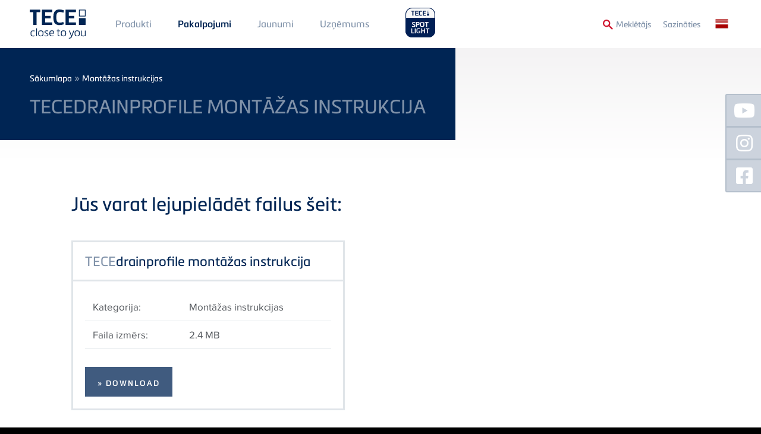

--- FILE ---
content_type: text/html; charset=UTF-8
request_url: https://www.tece.com/lv/dokumenti/montazas-instrukcijas/tecedrainprofile-montazas-instrukcija
body_size: 12089
content:
<!DOCTYPE html>
<html lang="lv" dir="ltr" prefix="og: https://ogp.me/ns#" class="no-js">
<head>
    <link rel="preconnect" href="https://delivery.consentmanager.net">
  <link rel="preconnect" href="https://cdn.consentmanager.net">
        <link rel="preload" href="/themes/custom/tece/source/assets/fonts/languages/lv/proximanova-regular-webfont.woff2" as="font" type="font/woff2" crossorigin>
      <link rel="preload" href="/themes/custom/tece/source/assets/fonts/languages/lv/proximanova-regularit-webfont.woff2" as="font" type="font/woff2" crossorigin>
      <link rel="preload" href="/themes/custom/tece/source/assets/fonts/languages/lv/proximanova-semibold-webfont.woff2" as="font" type="font/woff2" crossorigin>
      <link rel="preload" href="/themes/custom/tece/source/assets/fonts/languages/lv/metronicproreg-webfont.woff2" as="font" type="font/woff2" crossorigin>
      <link rel="preload" href="/themes/custom/tece/source/assets/fonts/languages/lv/metronicprosemibo-webfont.woff2" as="font" type="font/woff2" crossorigin>
    <meta charset="utf-8" />
<noscript><style>form.antibot * :not(.antibot-message) { display: none !important; }</style>
</noscript><link rel="canonical" href="https://www.tece.com/lv/dokumenti/montazas-instrukcijas/tecedrainprofile-montazas-instrukcija" />
<meta name="Generator" content="Drupal 10 (https://www.drupal.org)" />
<meta name="MobileOptimized" content="width" />
<meta name="HandheldFriendly" content="true" />
<meta name="viewport" content="width=device-width, initial-scale=1.0" />
<meta http-equiv="x-ua-compatible" content="ie=edge" />
<link rel="icon" href="/themes/custom/tece/favicon.ico" type="image/vnd.microsoft.icon" />
<link rel="alternate" hreflang="de-DE" href="https://www.tece.com/de/service/montageanleitungen/montageanleitung-tecedrainprofile" />
<link rel="alternate" hreflang="en" href="https://www.tece.com/en/service/assembly-instructions/assembly-instruction-tecedrainprofile" />
<link rel="alternate" hreflang="de-AT" href="https://www.tece.com/at/service/montageanleitungen/montageanleitung-tecedrainprofile" />
<link rel="alternate" hreflang="nl-BE" href="https://www.tece.com/be-nl/informatie/montagehandleidingen/montagehandleiding-tecedrainprofile" />
<link rel="alternate" hreflang="cs" href="https://www.tece.com/cz/podpora/pokyny-pro-montaz/montazni-navod-tecedrainprofile" />
<link rel="alternate" hreflang="nl" href="https://www.tece.com/nl/informatie/montagehandleidingen/tecedrainprofile-montagehandleiding" />
<link rel="alternate" hreflang="et" href="https://www.tece.com/ee/teenindus/koostejuhised/tecedrainprofile-montaazijuhised" />
<link rel="alternate" hreflang="fr" href="https://www.tece.com/fr/service/instructions-de-montage/instructions-de-montage-tecedrainprofile" />
<link rel="alternate" hreflang="it" href="https://www.tece.com/it/servizi/istruzioni-di-montaggio/tecedrainprofile-istruzioni-di-montaggio" />
<link rel="alternate" hreflang="lv" href="https://www.tece.com/lv/dokumenti/montazas-instrukcijas/tecedrainprofile-montazas-instrukcija" />
<link rel="alternate" hreflang="lt" href="https://www.tece.com/lt/paslaugos/surinkimo-instrukcijos/surinkimo-instrukcija-tecedrainprofile" />
<link rel="alternate" hreflang="pl" href="https://www.tece.com/pl/do-pobrania-tece/instrukcje-montazu/instrukcja-montazu-tecedrainprofile" />
<link rel="alternate" hreflang="ro" href="https://www.tece.com/ro/service/instructiuni-de-montaj/instructiuni-de-montaj-tecedrainprofile" />
<link rel="alternate" hreflang="ru" href="https://www.tece.com/ru/servis/instrukcii-po-sborke/instrukciya-po-montazhu-tecedrainprofile" />
<link rel="alternate" hreflang="es" href="https://www.tece.com/es/servicios/instrucciones-de-montaje/tecedrainprofile-instruccion-de-montaje" />
<link rel="alternate" hreflang="uk" href="https://www.tece.com/ua/servis/instruktsiyi-z-montazhu/instruktsiya-po-zbirtsi-profilyu-tecedrainprofile" />

            <!-- Google Tag Manager -->
    <script>(function(w,d,s,l,i){w[l]=w[l]||[];w[l].push({'gtm.start':
          new Date().getTime(),event:'gtm.js'});var f=d.getElementsByTagName(s)[0],
        j=d.createElement(s),dl=l!='dataLayer'?'&l='+l:'';j.async=true;j.src=
        'https://www.googletagmanager.com/gtm.js?id='+i+dl;f.parentNode.insertBefore(j,f);
      })(window,document,'script','dataLayer','GTM-WNRCLDJ');</script>
    <!-- End Google Tag Manager -->
        <title>TECEdrainprofile montāžas instrukcija | TECE Latvia</title>
    <link rel="apple-touch-icon" sizes="180x180" href="/themes/custom/tece/favicons/apple-touch-icon.png">
    <link rel="icon" type="image/png" sizes="32x32" href="/themes/custom/tece/favicons/favicon-32x32.png">
    <link rel="icon" type="image/png" sizes="16x16" href="/themes/custom/tece/favicons/favicon-16x16.png">
    <link rel="manifest" href="/themes/custom/tece/favicons/manifest.json">
    <link rel="mask-icon" href="/themes/custom/tece/favicons/safari-pinned-tab.svg" color="#5bbad5">
    <meta name="apple-mobile-web-app-title" content="TECE">
    <meta name="application-name" content="TECE">
    <meta name="theme-color" content="#002554">
    <link rel="stylesheet" href="/themes/custom/tece/source/assets/fonts/languages/lv/fonts.css" media="all" />
    <link rel="stylesheet" media="all" href="/sites/default/files/css/css_qYXN-y_UC1uBruQzmBD_e8HToXZT5OgVJmCG3OIZKBg.css?delta=0&amp;language=lv&amp;theme=tece&amp;include=eJwrSU1O1c9NTclM1CnLTC0v1geTern5KaU5qQCmFQs8" />
<link rel="stylesheet" media="all" href="/sites/default/files/css/css_KPJZGMNXAhvI8VX49sllD-0uXSR_G7gdhoBQP33Depk.css?delta=1&amp;language=lv&amp;theme=tece&amp;include=eJwrSU1O1c9NTclM1CnLTC0v1geTern5KaU5qQCmFQs8" />

    
    <meta name="google-site-verification" content="6bwaK_lL0BmjkCTIQz41lWxLUHFr-t33k6h1Um_s1KI">
          <meta name="p:domain_verify" content="d3e0560c9c44b1a4c45bb828d57dc5f5"/>
                    <meta name="robots" content="index,follow">
        <script>var a=document.getElementsByTagName("html")[0];a.className&&(a.className=a.className.replace(/no-js\s?/, ''));</script>
  </head>
<body data-layout-builder-active class="pr-0">
      <link rel="stylesheet" href="https://cdn.consentmanager.mgr.consensu.org/delivery/cmp.min.css" />
  <script>if(!"gdprAppliesGlobally" in window){window.gdprAppliesGlobally=true}if(!("cmp_id" in window)||window.cmp_id<1){window.cmp_id=0}if(!("cmp_cdid" in window)){window.cmp_cdid="51fa2da4cdba"}if(!("cmp_params" in window)){window.cmp_params=""}if(!("cmp_host" in window)){window.cmp_host="a.delivery.consentmanager.net"}if(!("cmp_cdn" in window)){window.cmp_cdn="cdn.consentmanager.net"}if(!("cmp_proto" in window)){window.cmp_proto="https:"}if(!("cmp_codesrc" in window)){window.cmp_codesrc="1"}window.cmp_getsupportedLangs=function(){var b=["DE","EN","FR","IT","NO","DA","FI","ES","PT","RO","BG","ET","EL","GA","HR","LV","LT","MT","NL","PL","SV","SK","SL","CS","HU","RU","SR","ZH","TR","UK","AR","BS"];if("cmp_customlanguages" in window){for(var a=0;a<window.cmp_customlanguages.length;a++){b.push(window.cmp_customlanguages[a].l.toUpperCase())}}return b};window.cmp_getRTLLangs=function(){var a=["AR"];if("cmp_customlanguages" in window){for(var b=0;b<window.cmp_customlanguages.length;b++){if("r" in window.cmp_customlanguages[b]&&window.cmp_customlanguages[b].r){a.push(window.cmp_customlanguages[b].l)}}}return a};window.cmp_getlang=function(j){if(typeof(j)!="boolean"){j=true}if(j&&typeof(cmp_getlang.usedlang)=="string"&&cmp_getlang.usedlang!==""){return cmp_getlang.usedlang}var g=window.cmp_getsupportedLangs();var c=[];var f=location.hash;var e=location.search;var a="languages" in navigator?navigator.languages:[];if(f.indexOf("cmplang=")!=-1){c.push(f.substr(f.indexOf("cmplang=")+8,2).toUpperCase())}else{if(e.indexOf("cmplang=")!=-1){c.push(e.substr(e.indexOf("cmplang=")+8,2).toUpperCase())}else{if("cmp_setlang" in window&&window.cmp_setlang!=""){c.push(window.cmp_setlang.toUpperCase())}else{if(a.length>0){for(var d=0;d<a.length;d++){c.push(a[d])}}}}}if("language" in navigator){c.push(navigator.language)}if("userLanguage" in navigator){c.push(navigator.userLanguage)}var h="";for(var d=0;d<c.length;d++){var b=c[d].toUpperCase();if(g.indexOf(b)!=-1){h=b;break}if(b.indexOf("-")!=-1){b=b.substr(0,2)}if(g.indexOf(b)!=-1){h=b;break}}if(h==""&&typeof(cmp_getlang.defaultlang)=="string"&&cmp_getlang.defaultlang!==""){return cmp_getlang.defaultlang}else{if(h==""){h="EN"}}h=h.toUpperCase();return h};(function(){var u=document;var v=u.getElementsByTagName;var h=window;var o="";var b="_en";if("cmp_getlang" in h){o=h.cmp_getlang().toLowerCase();if("cmp_customlanguages" in h){for(var q=0;q<h.cmp_customlanguages.length;q++){if(h.cmp_customlanguages[q].l.toUpperCase()==o.toUpperCase()){o="en";break}}}b="_"+o}function x(i,e){var w="";i+="=";var s=i.length;var d=location;if(d.hash.indexOf(i)!=-1){w=d.hash.substr(d.hash.indexOf(i)+s,9999)}else{if(d.search.indexOf(i)!=-1){w=d.search.substr(d.search.indexOf(i)+s,9999)}else{return e}}if(w.indexOf("&")!=-1){w=w.substr(0,w.indexOf("&"))}return w}var k=("cmp_proto" in h)?h.cmp_proto:"https:";if(k!="http:"&&k!="https:"){k="https:"}var g=("cmp_ref" in h)?h.cmp_ref:location.href;var j=u.createElement("script");j.setAttribute("data-cmp-ab","1");var c=x("cmpdesign","cmp_design" in h?h.cmp_design:"");var f=x("cmpregulationkey","cmp_regulationkey" in h?h.cmp_regulationkey:"");var r=x("cmpgppkey","cmp_gppkey" in h?h.cmp_gppkey:"");var n=x("cmpatt","cmp_att" in h?h.cmp_att:"");j.src=k+"//"+h.cmp_host+"/delivery/cmp.php?"+("cmp_id" in h&&h.cmp_id>0?"id="+h.cmp_id:"")+("cmp_cdid" in h?"&cdid="+h.cmp_cdid:"")+"&h="+encodeURIComponent(g)+(c!=""?"&cmpdesign="+encodeURIComponent(c):"")+(f!=""?"&cmpregulationkey="+encodeURIComponent(f):"")+(r!=""?"&cmpgppkey="+encodeURIComponent(r):"")+(n!=""?"&cmpatt="+encodeURIComponent(n):"")+("cmp_params" in h?"&"+h.cmp_params:"")+(u.cookie.length>0?"&__cmpfcc=1":"")+"&l="+o.toLowerCase()+"&o="+(new Date()).getTime();j.type="text/javascript";j.async=true;if(u.currentScript&&u.currentScript.parentElement){u.currentScript.parentElement.appendChild(j)}else{if(u.body){u.body.appendChild(j)}else{var t=v("body");if(t.length==0){t=v("div")}if(t.length==0){t=v("span")}if(t.length==0){t=v("ins")}if(t.length==0){t=v("script")}if(t.length==0){t=v("head")}if(t.length>0){t[0].appendChild(j)}}}var m="js";var p=x("cmpdebugunminimized","cmpdebugunminimized" in h?h.cmpdebugunminimized:0)>0?"":".min";var a=x("cmpdebugcoverage","cmp_debugcoverage" in h?h.cmp_debugcoverage:"");if(a=="1"){m="instrumented";p=""}var j=u.createElement("script");j.src=k+"//"+h.cmp_cdn+"/delivery/"+m+"/cmp"+b+p+".js";j.type="text/javascript";j.setAttribute("data-cmp-ab","1");j.async=true;if(u.currentScript&&u.currentScript.parentElement){u.currentScript.parentElement.appendChild(j)}else{if(u.body){u.body.appendChild(j)}else{var t=v("body");if(t.length==0){t=v("div")}if(t.length==0){t=v("span")}if(t.length==0){t=v("ins")}if(t.length==0){t=v("script")}if(t.length==0){t=v("head")}if(t.length>0){t[0].appendChild(j)}}}})();window.cmp_addFrame=function(b){if(!window.frames[b]){if(document.body){var a=document.createElement("iframe");a.style.cssText="display:none";if("cmp_cdn" in window&&"cmp_ultrablocking" in window&&window.cmp_ultrablocking>0){a.src="//"+window.cmp_cdn+"/delivery/empty.html"}a.name=b;a.setAttribute("title","Intentionally hidden, please ignore");a.setAttribute("role","none");a.setAttribute("tabindex","-1");document.body.appendChild(a)}else{window.setTimeout(window.cmp_addFrame,10,b)}}};window.cmp_rc=function(h){var b=document.cookie;var f="";var d=0;while(b!=""&&d<100){d++;while(b.substr(0,1)==" "){b=b.substr(1,b.length)}var g=b.substring(0,b.indexOf("="));if(b.indexOf(";")!=-1){var c=b.substring(b.indexOf("=")+1,b.indexOf(";"))}else{var c=b.substr(b.indexOf("=")+1,b.length)}if(h==g){f=c}var e=b.indexOf(";")+1;if(e==0){e=b.length}b=b.substring(e,b.length)}return(f)};window.cmp_stub=function(){var a=arguments;__cmp.a=__cmp.a||[];if(!a.length){return __cmp.a}else{if(a[0]==="ping"){if(a[1]===2){a[2]({gdprApplies:gdprAppliesGlobally,cmpLoaded:false,cmpStatus:"stub",displayStatus:"hidden",apiVersion:"2.2",cmpId:31},true)}else{a[2](false,true)}}else{if(a[0]==="getUSPData"){a[2]({version:1,uspString:window.cmp_rc("")},true)}else{if(a[0]==="getTCData"){__cmp.a.push([].slice.apply(a))}else{if(a[0]==="addEventListener"||a[0]==="removeEventListener"){__cmp.a.push([].slice.apply(a))}else{if(a.length==4&&a[3]===false){a[2]({},false)}else{__cmp.a.push([].slice.apply(a))}}}}}}};window.cmp_gpp_ping=function(){return{gppVersion:"1.0",cmpStatus:"stub",cmpDisplayStatus:"hidden",supportedAPIs:["tcfca","usnat","usca","usva","usco","usut","usct"],cmpId:31}};window.cmp_gppstub=function(){var a=arguments;__gpp.q=__gpp.q||[];if(!a.length){return __gpp.q}var g=a[0];var f=a.length>1?a[1]:null;var e=a.length>2?a[2]:null;if(g==="ping"){return window.cmp_gpp_ping()}else{if(g==="addEventListener"){__gpp.e=__gpp.e||[];if(!("lastId" in __gpp)){__gpp.lastId=0}__gpp.lastId++;var c=__gpp.lastId;__gpp.e.push({id:c,callback:f});return{eventName:"listenerRegistered",listenerId:c,data:true,pingData:window.cmp_gpp_ping()}}else{if(g==="removeEventListener"){var h=false;__gpp.e=__gpp.e||[];for(var d=0;d<__gpp.e.length;d++){if(__gpp.e[d].id==e){__gpp.e[d].splice(d,1);h=true;break}}return{eventName:"listenerRemoved",listenerId:e,data:h,pingData:window.cmp_gpp_ping()}}else{if(g==="getGPPData"){return{sectionId:3,gppVersion:1,sectionList:[],applicableSections:[0],gppString:"",pingData:window.cmp_gpp_ping()}}else{if(g==="hasSection"||g==="getSection"||g==="getField"){return null}else{__gpp.q.push([].slice.apply(a))}}}}}};window.cmp_msghandler=function(d){var a=typeof d.data==="string";try{var c=a?JSON.parse(d.data):d.data}catch(f){var c=null}if(typeof(c)==="object"&&c!==null&&"__cmpCall" in c){var b=c.__cmpCall;window.__cmp(b.command,b.parameter,function(h,g){var e={__cmpReturn:{returnValue:h,success:g,callId:b.callId}};d.source.postMessage(a?JSON.stringify(e):e,"*")})}if(typeof(c)==="object"&&c!==null&&"__uspapiCall" in c){var b=c.__uspapiCall;window.__uspapi(b.command,b.version,function(h,g){var e={__uspapiReturn:{returnValue:h,success:g,callId:b.callId}};d.source.postMessage(a?JSON.stringify(e):e,"*")})}if(typeof(c)==="object"&&c!==null&&"__tcfapiCall" in c){var b=c.__tcfapiCall;window.__tcfapi(b.command,b.version,function(h,g){var e={__tcfapiReturn:{returnValue:h,success:g,callId:b.callId}};d.source.postMessage(a?JSON.stringify(e):e,"*")},b.parameter)}if(typeof(c)==="object"&&c!==null&&"__gppCall" in c){var b=c.__gppCall;window.__gpp(b.command,function(h,g){var e={__gppReturn:{returnValue:h,success:g,callId:b.callId}};d.source.postMessage(a?JSON.stringify(e):e,"*")},"parameter" in b?b.parameter:null,"version" in b?b.version:1)}};window.cmp_setStub=function(a){if(!(a in window)||(typeof(window[a])!=="function"&&typeof(window[a])!=="object"&&(typeof(window[a])==="undefined"||window[a]!==null))){window[a]=window.cmp_stub;window[a].msgHandler=window.cmp_msghandler;window.addEventListener("message",window.cmp_msghandler,false)}};window.cmp_setGppStub=function(a){if(!(a in window)||(typeof(window[a])!=="function"&&typeof(window[a])!=="object"&&(typeof(window[a])==="undefined"||window[a]!==null))){window[a]=window.cmp_gppstub;window[a].msgHandler=window.cmp_msghandler;window.addEventListener("message",window.cmp_msghandler,false)}};window.cmp_addFrame("__cmpLocator");if(!("cmp_disableusp" in window)||!window.cmp_disableusp){window.cmp_addFrame("__uspapiLocator")}if(!("cmp_disabletcf" in window)||!window.cmp_disabletcf){window.cmp_addFrame("__tcfapiLocator")}if(!("cmp_disablegpp" in window)||!window.cmp_disablegpp){window.cmp_addFrame("__gppLocator")}window.cmp_setStub("__cmp");if(!("cmp_disabletcf" in window)||!window.cmp_disabletcf){window.cmp_setStub("__tcfapi")}if(!("cmp_disableusp" in window)||!window.cmp_disableusp){window.cmp_setStub("__uspapi")}if(!("cmp_disablegpp" in window)||!window.cmp_disablegpp){window.cmp_setGppStub("__gpp")};</script>
    <noscript><iframe src="https://www.googletagmanager.com/ns.html?id=GTM-WNRCLDJ" height="0" width="0" style="display:none;visibility:hidden"></iframe></noscript>
  
<a href="#main-content" class="sr-only sr-only-focusable btn btn-aktion-button px-10">
  Skip to main content
</a>

  <div class="dialog-off-canvas-main-canvas" data-off-canvas-main-canvas>
    

  


<header>
  <div  class="main-navigation fixed header-media-mb-documents-main py-10 mobile-px-50 tablet-px-50 slideout-affected px-50">
    <div class="container">
      <div class="row row-flex">
        <a href="https://www.tece.com/lv" id="logo-header" class="flex: 0; my-5 mr-30">
          <picture>
            <source media="(min-width: 768px)" srcset="/themes/custom/tece/source/assets/svg/logo_tece_rgb.svg" width="300">
            <source media="(min-width: 767px)" srcset="/themes/custom/tece/source/assets/svg/logo_tece_rgb_ohneClaim.svg" width="294">
            <img src="/themes/custom/tece/source/assets/svg/logo_tece_rgb.svg" srcset="/themes/custom/tece/source/assets/svg/logo_tece_rgb_ohneClaim.svg" alt="TECE">
          </picture>
        </a>
        <div class="hidden-phone" style="flex-grow: 1">
          <div>
                  <nav role="navigation" aria-labelledby="block-mainmenu1-menu" id="block-mainmenu1">
            
  <h2 class="visually-hidden" id="block-mainmenu1-menu">Main Menü 1</h2>
  

        
        <ul>
              <li>
          <a href="https://www.tece.com/lv/produkti" class="p-20 mobile-p-10 tablet-p-10 textformat-navigation" data-drupal-link-system-path="node/5">Produkti</a>
                  </li>
              <li>
          <a href="https://www.tece.com/lv/pakalpojumi" class="p-20 mobile-p-10 tablet-p-10 textformat-navigation" data-drupal-link-system-path="node/6">Pakalpojumi</a>
                  </li>
              <li>
          <a href="https://www.tece.com/lv/e-zurnals" target="_self" class="p-20 mobile-p-10 tablet-p-10 textformat-navigation" data-drupal-link-system-path="node/574">Jaunumi</a>
                  </li>
          </ul>
  


  </nav>
<nav role="navigation" aria-labelledby="block-mainmenu2-menu" id="block-mainmenu2">
            
  <h2 class="visually-hidden" id="block-mainmenu2-menu">Main Menu 2</h2>
  

        
        <ul>
              <li>
          <a href="https://www.tece.com/lv/uznemums" class="p-20 mobile-p-10 tablet-p-10 textformat-navigation" data-drupal-link-system-path="node/8">Uzņēmums</a>
                  </li>
          </ul>
  


  </nav>

  
                          <a href="https://spotlight.tece.com/lv/tecespotlight"
                 class="ml-20 mb-10"
                 target="_blank"
                 style="height: auto;
               text-transform: uppercase;
               margin-top: -30px;
               padding-top: 30px;
          "><img src="/themes/custom/tece/assets/spotlight-website-logo.png" style="width: auto; height: 60px; margin-top: -10px;"></a>
                                  </div>
        </div>
        <div class="row-flex textformat-meta-navigation tertiary-menu">
          <a href="/lv/search" id="toggle-search" onclick="toggleSearchForm()" style="display: flex">
            <img src="/themes/custom/tece/source/assets/svg/lupe.svg" style="height:1rem;width:1rem;margin-top: 2px;" class="mr-5">
            <span class="visible-desktop textformat-meta-navigation" style="margin-top:1px;">Meklētājs</span>
          </a>
                <nav role="navigation" aria-labelledby="block-secondarymenu-menu" id="block-secondarymenu">
            
  <h2 class="visually-hidden" id="block-secondarymenu-menu">Secondary Menu</h2>
  

        
        <ul>
              <li>
          <a href="https://www.tece.com/lv/sazinaties" class="p-20 textformat-meta-navigation" data-drupal-link-system-path="node/11">Sazināties</a>
                  </li>
          </ul>
  


  </nav>
<div class="language-switcher-language-url" id="block-sprachumschalter" role="navigation">
  
    
      <ul class="language-switcher">
  <li>
    <a href="#" class="language-switcher--toggle textformat-navigation"><span class="hidden-desktop">Language: </span><span class="flag flag-lv">&nbsp;</span></a>
    <ul class="links">
        <span class="subheadline">Language Versions</span>          <li hreflang="de" data-drupal-link-system-path="media/6399">
            <a href="https://www.tece.com/de/service/montageanleitungen/montageanleitung-tecedrainprofile" class="language-link" hreflang="de-DE" data-drupal-link-system-path="media/6399"><span class="flag flag-de">&nbsp;</span>
    German
</a>          </li>
                    <li hreflang="en" data-drupal-link-system-path="media/6399">
            <a href="https://www.tece.com/en/service/assembly-instructions/assembly-instruction-tecedrainprofile" class="language-link" hreflang="en" data-drupal-link-system-path="media/6399"><span class="flag flag-en">&nbsp;</span>
    TECE International
</a>          </li>
                    <li hreflang="en-gb" data-drupal-link-system-path="media/6399">
                          <span class="language-not-available"><span class="flag flag-en-gb">&nbsp;</span>
    TECE UK
</span>
                      </li>
                    <li hreflang="de-AT" data-drupal-link-system-path="media/6399">
            <a href="https://www.tece.com/at/service/montageanleitungen/montageanleitung-tecedrainprofile" class="language-link" hreflang="de-AT" data-drupal-link-system-path="media/6399"><span class="flag flag-de-AT">&nbsp;</span>
    Austrian
</a>          </li>
                    <li hreflang="ru-BY" data-drupal-link-system-path="media/6399">
                          <span class="language-not-available"><span class="flag flag-ru-BY">&nbsp;</span>
    Belarus
</span>
                      </li>
                    <li hreflang="nl-BE" data-drupal-link-system-path="media/6399">
            <a href="https://www.tece.com/be-nl/informatie/montagehandleidingen/montagehandleiding-tecedrainprofile" class="language-link" hreflang="nl-BE" data-drupal-link-system-path="media/6399"><span class="flag flag-nl-BE">&nbsp;</span>
    Belgium (Dutch)
</a>          </li>
                    <li hreflang="fr-BE" data-drupal-link-system-path="media/6399">
                          <span class="language-not-available"><span class="flag flag-fr-BE">&nbsp;</span>
    Belgium (French)
</span>
                      </li>
                    <li hreflang="zh-hans" data-drupal-link-system-path="media/6399">
                          <span class="language-not-available"><span class="flag flag-zh-hans">&nbsp;</span>
    Chinese, Simplified
</span>
                      </li>
                    <li hreflang="hr" data-drupal-link-system-path="media/6399">
                          <span class="language-not-available"><span class="flag flag-hr">&nbsp;</span>
    Croatian
</span>
                      </li>
                    <li hreflang="cs" data-drupal-link-system-path="media/6399">
            <a href="https://www.tece.com/cz/podpora/pokyny-pro-montaz/montazni-navod-tecedrainprofile" class="language-link" hreflang="cs" data-drupal-link-system-path="media/6399"><span class="flag flag-cs">&nbsp;</span>
    Czech
</a>          </li>
                    <li hreflang="nl" data-drupal-link-system-path="media/6399">
            <a href="https://www.tece.com/nl/informatie/montagehandleidingen/tecedrainprofile-montagehandleiding" class="language-link" hreflang="nl" data-drupal-link-system-path="media/6399"><span class="flag flag-nl">&nbsp;</span>
    Dutch
</a>          </li>
                    <li hreflang="et" data-drupal-link-system-path="media/6399">
            <a href="https://www.tece.com/ee/teenindus/koostejuhised/tecedrainprofile-montaazijuhised" class="language-link" hreflang="et" data-drupal-link-system-path="media/6399"><span class="flag flag-et">&nbsp;</span>
    Estonian
</a>          </li>
                    <li hreflang="fr" data-drupal-link-system-path="media/6399">
            <a href="https://www.tece.com/fr/service/instructions-de-montage/instructions-de-montage-tecedrainprofile" class="language-link" hreflang="fr" data-drupal-link-system-path="media/6399"><span class="flag flag-fr">&nbsp;</span>
    French
</a>          </li>
                    <li hreflang="en-IN" data-drupal-link-system-path="media/6399">
                          <span class="language-not-available"><span class="flag flag-en-IN">&nbsp;</span>
    India
</span>
                      </li>
                    <li hreflang="it" data-drupal-link-system-path="media/6399">
            <a href="https://www.tece.com/it/servizi/istruzioni-di-montaggio/tecedrainprofile-istruzioni-di-montaggio" class="language-link" hreflang="it" data-drupal-link-system-path="media/6399"><span class="flag flag-it">&nbsp;</span>
    Italian
</a>          </li>
                    <li hreflang="lv" data-drupal-link-system-path="media/6399" class="is-active" aria-current="page">
            <a href="https://www.tece.com/lv/dokumenti/montazas-instrukcijas/tecedrainprofile-montazas-instrukcija" class="language-link is-active" hreflang="lv" data-drupal-link-system-path="media/6399" aria-current="page"><span class="flag flag-lv">&nbsp;</span>
    Latvian
</a>          </li>
                    <li hreflang="lt" data-drupal-link-system-path="media/6399">
            <a href="https://www.tece.com/lt/paslaugos/surinkimo-instrukcijos/surinkimo-instrukcija-tecedrainprofile" class="language-link" hreflang="lt" data-drupal-link-system-path="media/6399"><span class="flag flag-lt">&nbsp;</span>
    Lithuanian
</a>          </li>
                    <li hreflang="no" data-drupal-link-system-path="media/6399">
                          <span class="language-not-available"><span class="flag flag-no">&nbsp;</span>
    Norwegian
</span>
                      </li>
                    <li hreflang="pl" data-drupal-link-system-path="media/6399">
            <a href="https://www.tece.com/pl/do-pobrania-tece/instrukcje-montazu/instrukcja-montazu-tecedrainprofile" class="language-link" hreflang="pl" data-drupal-link-system-path="media/6399"><span class="flag flag-pl">&nbsp;</span>
    Polish
</a>          </li>
                    <li hreflang="pt" data-drupal-link-system-path="media/6399">
            <a href="https://www.tece.com/pt/service/instrucciones-de-montaje/tecedrainprofile-instrucoes-de-montagem" class="language-link" hreflang="pt" data-drupal-link-system-path="media/6399"><span class="flag flag-pt">&nbsp;</span>
    Portuguese
</a>          </li>
                    <li hreflang="ro" data-drupal-link-system-path="media/6399">
            <a href="https://www.tece.com/ro/service/instructiuni-de-montaj/instructiuni-de-montaj-tecedrainprofile" class="language-link" hreflang="ro" data-drupal-link-system-path="media/6399"><span class="flag flag-ro">&nbsp;</span>
    Romanian
</a>          </li>
                    <li hreflang="ru" data-drupal-link-system-path="media/6399">
            <a href="https://www.tece.com/ru/servis/instrukcii-po-sborke/instrukciya-po-montazhu-tecedrainprofile" class="language-link" hreflang="ru" data-drupal-link-system-path="media/6399"><span class="flag flag-ru">&nbsp;</span>
    Russian
</a>          </li>
                    <li hreflang="en-SG" data-drupal-link-system-path="media/6399">
                          <span class="language-not-available"><span class="flag flag-en-SG">&nbsp;</span>
    Singapore
</span>
                      </li>
                    <li hreflang="es" data-drupal-link-system-path="media/6399">
            <a href="https://www.tece.com/es/servicios/instrucciones-de-montaje/tecedrainprofile-instruccion-de-montaje" class="language-link" hreflang="es" data-drupal-link-system-path="media/6399"><span class="flag flag-es">&nbsp;</span>
    Spanish
</a>          </li>
                    <li hreflang="sv" data-drupal-link-system-path="media/6399">
                          <span class="language-not-available"><span class="flag flag-sv">&nbsp;</span>
    Swedish
</span>
                      </li>
                    <li hreflang="de-CH" data-drupal-link-system-path="media/6399">
                          <span class="language-not-available"><span class="flag flag-de-CH">&nbsp;</span>
    Swiss
</span>
                      </li>
                    <li hreflang="uk" data-drupal-link-system-path="media/6399">
            <a href="https://www.tece.com/ua/servis/instruktsiyi-z-montazhu/instruktsiya-po-zbirtsi-profilyu-tecedrainprofile" class="language-link" hreflang="uk" data-drupal-link-system-path="media/6399"><span class="flag flag-uk">&nbsp;</span>
    Ukrainian
</a>          </li>
          </ul>  </li>
</ul>

  </div>
<script xmlns="http://www.w3.org/1999/html">
  function productsearch() {
    if (document.getElementById('edit-search-api-fulltext').value === "") {
      document.SEARCH_PRODUKTDATENBANK.action = "https://produktdaten.tece.de/web/tece_LV/lv/index.xhtml";
    } else {
      document.SEARCH_PRODUKTDATENBANK.action = "https://produktdaten.tece.de/web/tece_LV/lv/keywords.xhtml";
    }
    document.SEARCH_PRODUKTDATENBANK.keywords.value = document.getElementById('edit-search-api-fulltext').value;
    document.SEARCH_PRODUKTDATENBANK.submit();
  }
</script>
<div id="block-tece-search-wrapper">
  <form name="SEARCH_PRODUKTDATENBANK" action="" method="get" target="_blank">
        <input type="hidden" name="keywords" value="">
  </form>
  <form action="/lv/search"  method="get" id="block-tece-search" accept-charset="UTF-8" class="infobox row-flex row-flex--align-top p-30 px-50">
    <div class="form-search-prefix textformat-link hidden-phone px-20 mt-10">
      <label for="edit-search-api-fulltext">Search Term:</label></div>
    <div class="form-item form-item-search-api-fulltext mb-0">
      <input type="text" id="edit-search-api-fulltext" name="q" value="" size="30" minlength="3" maxlength="128" class="form-text mt-10 mr-10" placeholder="Search Term">
    </div>
    <div class="form-actions form-wrapper" id="edit-actions">
      <button type="submit" id="edit-submit-view-search" class="btn btn-aktion-button textformat-link mr-10 form-submit mt-10">Tīmekļa vietne</button>
    </div>
        <div class="form-actions form-wrapper" id="edit-actions-pim">
      <a target="_blank" onclick="productsearch()" id="edit-submit-view-pim" class="btn btn-aktion-button textformat-link form-submit mt-10">Produktu datubāze</a>
    </div>
      </form>
</div>

  
          <div id="header-nav-icon" class="js-slideout-toggle hidden-desktop">
            <img src="/themes/custom/tece/source/assets/svg/menu.svg" id="menu-hamburger" height="20px" width="20px">
          </div>
        </div>
      </div>
    </div>
  </div>

  <div id="slideout-nav" class="hidden-desktop slideout-menu">
    <div class="row-flex" style="flex-wrap:nowrap;">
      <a href="https://spotlight.tece.com/lv/tecespotlight"
         target="_blank"
         class=""
         style="height: 60px; display:flex; justify-content:flex-start; align-items:center; width:auto;">
        <img src="/themes/custom/tece/assets/spotlight-website-logo.png" style="height: 60px;">
      </a>
          </div>
          <nav role="navigation" aria-labelledby="block-fullnavigation-menu" id="block-fullnavigation">
            
  <h2 class="visually-hidden" id="block-fullnavigation-menu">Full Navigation</h2>
  

        
        <ul class="navigation-full">
                  <li class="pr-20 textformat-h9">
              <a href="https://www.tece.com/lv/produkti" data-drupal-link-system-path="node/5">Produkti</a>
                            <ul class="pt-10 list--no-bullet">
                    <li class="px-10 pb-5 textformat-copytext-small">
              <a href="https://www.tece.com/lv/sanitarie-produkti-un-sistemas" data-drupal-link-system-path="node/19">Sanitārās sistēmas</a>
                            <ul class="pt-10 list--no-bullet">
                    <li class="px-10 pb-5 textformat-copytext-small">
              <a href="https://www.tece.com/lv/sanitara-keramika" data-drupal-link-system-path="node/1608">Sanitārā keramika</a>
              </li>
                <li class="px-10 pb-5 textformat-copytext-small">
              <a href="https://www.tece.com/lv/sanitarie-produkti-un-sistemas/teceone-atsvaidzinosi-atskirigs/higiena-un-ipasibas" data-drupal-link-system-path="node/804">Higiēna un īpašības</a>
              </li>
                <li class="px-10 pb-5 textformat-copytext-small">
              <a href="https://www.tece.com/lv/sanitarie-produkti-un-sistemas/teceone-atsvaidzinosi-atskirigs/uzstadisana-un-apkope" data-drupal-link-system-path="node/802">Uzstādīšana un apkope</a>
              </li>
                <li class="px-10 pb-5 textformat-copytext-small">
              <a href="https://www.tece.com/lv/gatavie-sienas-moduli" data-drupal-link-system-path="node/27">Sanitārie moduļi</a>
              </li>
                <li class="px-10 pb-5 textformat-copytext-small">
              <a href="https://www.tece.com/lv/sanitarie-produkti-un-sistemas/tecelux" data-drupal-link-system-path="node/28">TECElux</a>
              </li>
                <li class="px-10 pb-5 textformat-copytext-small">
              <a href="https://www.tece.com/lv/tualetes-podu-skalosanas-plaksnes" data-drupal-link-system-path="node/24">WC vadības panelis</a>
              </li>
                <li class="px-10 pb-5 textformat-copytext-small">
              <a href="https://www.tece.com/lv/pisuaru-skalosanas-plaksnes" data-drupal-link-system-path="node/25">Pisuāra skalošanas plāksne</a>
              </li>
      </ul>
    
              </li>
                <li class="px-10 pb-5 textformat-copytext-small">
              <a href="https://www.tece.com/lv/udensvada-un-kanalizacijas-konstrukcijas" data-drupal-link-system-path="node/20"> Instalācijas sienas</a>
                            <ul class="pt-10 list--no-bullet">
                    <li class="px-10 pb-5 textformat-copytext-small">
              <a href="https://www.tece.com/lv/udensvada-un-kanalizacijas-konstrukcijas/teceprofil" data-drupal-link-system-path="node/30">TECEprofil</a>
              </li>
                <li class="px-10 pb-5 textformat-copytext-small">
              <a href="https://www.tece.com/lv/udensvada-un-kanalizacijas-konstrukcijas/tecesystem" data-drupal-link-system-path="node/31">TECEsystem</a>
              </li>
      </ul>
    
              </li>
                <li class="px-10 pb-5 textformat-copytext-small">
              <a href="https://www.tece.com/lv/kanalizacijas-sistemas" data-drupal-link-system-path="node/21"> Noteku sistēmas</a>
                            <ul class="pt-10 list--no-bullet">
                    <li class="px-10 pb-5 textformat-copytext-small">
              <a href="https://www.tece.com/lv/kanalizacijas-sistemas/tecedrainline" data-drupal-link-system-path="node/47">TECEdrainline</a>
              </li>
                <li class="px-10 pb-5 textformat-copytext-small">
              <a href="https://www.tece.com/lv/kanalizacijas-sistemas/tecedrainprofil-dusasprofils" data-drupal-link-system-path="node/107">TECEdrainprofile</a>
              </li>
                <li class="px-10 pb-5 textformat-copytext-small">
              <a href="https://www.tece.com/lv/kanalizacijas-sistemas/tecedrainpoint-s" data-drupal-link-system-path="node/48">TECEdrainpoint S</a>
              </li>
                <li class="px-10 pb-5 textformat-copytext-small">
              <a href="https://www.tece.com/lv/kanalizacijas-sistemas/seal-system" data-drupal-link-system-path="node/154">Seal System</a>
              </li>
      </ul>
    
              </li>
                <li class="px-10 pb-5 textformat-copytext-small">
              <a href="https://www.tece.com/lv/caurulvadu-sistemas" data-drupal-link-system-path="node/22">Cauruļvadu sistēmas</a>
                            <ul class="pt-10 list--no-bullet">
                    <li class="px-10 pb-5 textformat-copytext-small">
              <a href="https://www.tece.com/lv/caurulvadu-sistemas/teceflex" data-drupal-link-system-path="node/32">TECEflex</a>
              </li>
                <li class="px-10 pb-5 textformat-copytext-small">
              <a href="https://www.tece.com/lv/caurulvadu-sistemas/tecelogo" data-drupal-link-system-path="node/33">TECElogo</a>
              </li>
                <li class="px-10 pb-5 textformat-copytext-small">
              <a href="https://www.tece.com/lv/caurulvadu-sistemas/tecefloor" data-drupal-link-system-path="node/34">TECEfloor</a>
              </li>
      </ul>
    
              </li>
      </ul>
    
              </li>
                <li class="pr-20 textformat-h9">
              <a href="https://www.tece.com/lv/pakalpojumi" data-drupal-link-system-path="node/6">Pakalpojumi</a>
              </li>
                <li class="pr-20 textformat-h9">
              <a href="https://www.tece.com/lv/e-zurnals" data-drupal-link-system-path="node/574">Jaunumi</a>
              </li>
                <li class="pr-20 textformat-h9">
              <a href="https://www.tece.com/lv/uznemums" data-drupal-link-system-path="node/8">Uzņēmums</a>
              </li>
                <li class="pr-20 textformat-h9">
              <a href="https://www.tece.com/lv/sazinaties" data-drupal-link-system-path="node/11">Sazināties</a>
              </li>
      </ul>
    


  </nav>
<div class="language-switcher-language-url" id="block-sprachumschalter-2" role="navigation">
  
    
      <ul class="language-switcher">
  <li>
    <a href="#" class="language-switcher--toggle textformat-navigation"><span class="hidden-desktop">Language: </span><span class="flag flag-lv">&nbsp;</span></a>
    <ul class="links">
        <span class="subheadline">Language Versions</span>          <li hreflang="de" data-drupal-link-system-path="media/6399">
            <a href="https://www.tece.com/de/service/montageanleitungen/montageanleitung-tecedrainprofile" class="language-link" hreflang="de-DE" data-drupal-link-system-path="media/6399"><span class="flag flag-de">&nbsp;</span>
    German
</a>          </li>
                    <li hreflang="en" data-drupal-link-system-path="media/6399">
            <a href="https://www.tece.com/en/service/assembly-instructions/assembly-instruction-tecedrainprofile" class="language-link" hreflang="en" data-drupal-link-system-path="media/6399"><span class="flag flag-en">&nbsp;</span>
    TECE International
</a>          </li>
                    <li hreflang="en-gb" data-drupal-link-system-path="media/6399">
                          <span class="language-not-available"><span class="flag flag-en-gb">&nbsp;</span>
    TECE UK
</span>
                      </li>
                    <li hreflang="de-AT" data-drupal-link-system-path="media/6399">
            <a href="https://www.tece.com/at/service/montageanleitungen/montageanleitung-tecedrainprofile" class="language-link" hreflang="de-AT" data-drupal-link-system-path="media/6399"><span class="flag flag-de-AT">&nbsp;</span>
    Austrian
</a>          </li>
                    <li hreflang="ru-BY" data-drupal-link-system-path="media/6399">
                          <span class="language-not-available"><span class="flag flag-ru-BY">&nbsp;</span>
    Belarus
</span>
                      </li>
                    <li hreflang="nl-BE" data-drupal-link-system-path="media/6399">
            <a href="https://www.tece.com/be-nl/informatie/montagehandleidingen/montagehandleiding-tecedrainprofile" class="language-link" hreflang="nl-BE" data-drupal-link-system-path="media/6399"><span class="flag flag-nl-BE">&nbsp;</span>
    Belgium (Dutch)
</a>          </li>
                    <li hreflang="fr-BE" data-drupal-link-system-path="media/6399">
                          <span class="language-not-available"><span class="flag flag-fr-BE">&nbsp;</span>
    Belgium (French)
</span>
                      </li>
                    <li hreflang="zh-hans" data-drupal-link-system-path="media/6399">
                          <span class="language-not-available"><span class="flag flag-zh-hans">&nbsp;</span>
    Chinese, Simplified
</span>
                      </li>
                    <li hreflang="hr" data-drupal-link-system-path="media/6399">
                          <span class="language-not-available"><span class="flag flag-hr">&nbsp;</span>
    Croatian
</span>
                      </li>
                    <li hreflang="cs" data-drupal-link-system-path="media/6399">
            <a href="https://www.tece.com/cz/podpora/pokyny-pro-montaz/montazni-navod-tecedrainprofile" class="language-link" hreflang="cs" data-drupal-link-system-path="media/6399"><span class="flag flag-cs">&nbsp;</span>
    Czech
</a>          </li>
                    <li hreflang="nl" data-drupal-link-system-path="media/6399">
            <a href="https://www.tece.com/nl/informatie/montagehandleidingen/tecedrainprofile-montagehandleiding" class="language-link" hreflang="nl" data-drupal-link-system-path="media/6399"><span class="flag flag-nl">&nbsp;</span>
    Dutch
</a>          </li>
                    <li hreflang="et" data-drupal-link-system-path="media/6399">
            <a href="https://www.tece.com/ee/teenindus/koostejuhised/tecedrainprofile-montaazijuhised" class="language-link" hreflang="et" data-drupal-link-system-path="media/6399"><span class="flag flag-et">&nbsp;</span>
    Estonian
</a>          </li>
                    <li hreflang="fr" data-drupal-link-system-path="media/6399">
            <a href="https://www.tece.com/fr/service/instructions-de-montage/instructions-de-montage-tecedrainprofile" class="language-link" hreflang="fr" data-drupal-link-system-path="media/6399"><span class="flag flag-fr">&nbsp;</span>
    French
</a>          </li>
                    <li hreflang="en-IN" data-drupal-link-system-path="media/6399">
                          <span class="language-not-available"><span class="flag flag-en-IN">&nbsp;</span>
    India
</span>
                      </li>
                    <li hreflang="it" data-drupal-link-system-path="media/6399">
            <a href="https://www.tece.com/it/servizi/istruzioni-di-montaggio/tecedrainprofile-istruzioni-di-montaggio" class="language-link" hreflang="it" data-drupal-link-system-path="media/6399"><span class="flag flag-it">&nbsp;</span>
    Italian
</a>          </li>
                    <li hreflang="lv" data-drupal-link-system-path="media/6399" class="is-active" aria-current="page">
            <a href="https://www.tece.com/lv/dokumenti/montazas-instrukcijas/tecedrainprofile-montazas-instrukcija" class="language-link is-active" hreflang="lv" data-drupal-link-system-path="media/6399" aria-current="page"><span class="flag flag-lv">&nbsp;</span>
    Latvian
</a>          </li>
                    <li hreflang="lt" data-drupal-link-system-path="media/6399">
            <a href="https://www.tece.com/lt/paslaugos/surinkimo-instrukcijos/surinkimo-instrukcija-tecedrainprofile" class="language-link" hreflang="lt" data-drupal-link-system-path="media/6399"><span class="flag flag-lt">&nbsp;</span>
    Lithuanian
</a>          </li>
                    <li hreflang="no" data-drupal-link-system-path="media/6399">
                          <span class="language-not-available"><span class="flag flag-no">&nbsp;</span>
    Norwegian
</span>
                      </li>
                    <li hreflang="pl" data-drupal-link-system-path="media/6399">
            <a href="https://www.tece.com/pl/do-pobrania-tece/instrukcje-montazu/instrukcja-montazu-tecedrainprofile" class="language-link" hreflang="pl" data-drupal-link-system-path="media/6399"><span class="flag flag-pl">&nbsp;</span>
    Polish
</a>          </li>
                    <li hreflang="pt" data-drupal-link-system-path="media/6399">
            <a href="https://www.tece.com/pt/service/instrucciones-de-montaje/tecedrainprofile-instrucoes-de-montagem" class="language-link" hreflang="pt" data-drupal-link-system-path="media/6399"><span class="flag flag-pt">&nbsp;</span>
    Portuguese
</a>          </li>
                    <li hreflang="ro" data-drupal-link-system-path="media/6399">
            <a href="https://www.tece.com/ro/service/instructiuni-de-montaj/instructiuni-de-montaj-tecedrainprofile" class="language-link" hreflang="ro" data-drupal-link-system-path="media/6399"><span class="flag flag-ro">&nbsp;</span>
    Romanian
</a>          </li>
                    <li hreflang="ru" data-drupal-link-system-path="media/6399">
            <a href="https://www.tece.com/ru/servis/instrukcii-po-sborke/instrukciya-po-montazhu-tecedrainprofile" class="language-link" hreflang="ru" data-drupal-link-system-path="media/6399"><span class="flag flag-ru">&nbsp;</span>
    Russian
</a>          </li>
                    <li hreflang="en-SG" data-drupal-link-system-path="media/6399">
                          <span class="language-not-available"><span class="flag flag-en-SG">&nbsp;</span>
    Singapore
</span>
                      </li>
                    <li hreflang="es" data-drupal-link-system-path="media/6399">
            <a href="https://www.tece.com/es/servicios/instrucciones-de-montaje/tecedrainprofile-instruccion-de-montaje" class="language-link" hreflang="es" data-drupal-link-system-path="media/6399"><span class="flag flag-es">&nbsp;</span>
    Spanish
</a>          </li>
                    <li hreflang="sv" data-drupal-link-system-path="media/6399">
                          <span class="language-not-available"><span class="flag flag-sv">&nbsp;</span>
    Swedish
</span>
                      </li>
                    <li hreflang="de-CH" data-drupal-link-system-path="media/6399">
                          <span class="language-not-available"><span class="flag flag-de-CH">&nbsp;</span>
    Swiss
</span>
                      </li>
                    <li hreflang="uk" data-drupal-link-system-path="media/6399">
            <a href="https://www.tece.com/ua/servis/instruktsiyi-z-montazhu/instruktsiya-po-zbirtsi-profilyu-tecedrainprofile" class="language-link" hreflang="uk" data-drupal-link-system-path="media/6399"><span class="flag flag-uk">&nbsp;</span>
    Ukrainian
</a>          </li>
          </ul>  </li>
</ul>

  </div>

  
    <div class="visible-phone">
      <ul>
                          <li>
            <a href="https://www.tece.com/lv/datenschutzkonfidencialitates-politika" class="textformat-navigation">Izlaides ziņas un datu aizsardzība</a>
          </li>
              </ul>
    </div>
  </div>

  <div class="container slideout-affected" role="search">
    <div class="row" id="region-search-form" style="position: relative;top: 5rem;">
    </div>
  </div>

  <div role="alertdialog" class="container slideout-affected">
    <div class="row" id="region-local-actions">
      
    </div>
  </div>

        <div data-drupal-messages-fallback class="hidden"></div>

<div id="block-megamenu" class="block--mega-menu block--mega-menu--node-5">
  <nav class="mega-menu-table-wrapper px-50 pt-30">
    <h2 class="visually-hidden">Product Navigation</h2>
    
        
          <table>
        <tr>
          <th class="textformat-h8 pr-20 pb-60">TECE Produkti</th>
          <td class="pb-60">
        <ul class="navigation-full">
                  <li class="pr-20 textformat-h9">
              <a href="https://www.tece.com/lv/sanitarie-produkti-un-sistemas" class="produktwelt-8" data-drupal-link-system-path="node/19">Sanitārās sistēmas</a>
                            <ul class="pt-10 list--no-bullet">
                    <li class="px-10 pb-5 textformat-copytext-small">
              <a href="https://www.tece.com/lv/sanitara-keramika" class="produktwelt-1206" data-drupal-link-system-path="node/1608">Sanitārā keramika</a>
              </li>
                <li class="px-10 pb-5 textformat-copytext-small">
              <a href="https://www.tece.com/lv/gatavie-sienas-moduli" class="produktwelt-12" data-drupal-link-system-path="node/27">Sanitārie moduļi</a>
              </li>
                <li class="px-10 pb-5 textformat-copytext-small">
              <a href="https://www.tece.com/lv/sanitarie-produkti-un-sistemas/tecelux" class="produktwelt-8" data-drupal-link-system-path="node/28">TECElux</a>
              </li>
                <li class="px-10 pb-5 textformat-copytext-small">
              <a href="https://www.tece.com/lv/tualetes-podu-skalosanas-plaksnes" class="produktwelt-9" data-drupal-link-system-path="node/24">WC vadības panelis</a>
              </li>
                <li class="px-10 pb-5 textformat-copytext-small">
              <a href="https://www.tece.com/lv/pisuaru-skalosanas-plaksnes" class="produktwelt-10" data-drupal-link-system-path="node/25">Pisuāra skalošanas plāksne</a>
              </li>
      </ul>
    
              </li>
                <li class="pr-20 textformat-h9">
              <a href="https://www.tece.com/lv/udensvada-un-kanalizacijas-konstrukcijas" class="produktwelt-6" data-drupal-link-system-path="node/20"> Instalācijas sienas</a>
                            <ul class="pt-10 list--no-bullet">
                    <li class="px-10 pb-5 textformat-copytext-small">
              <a href="https://www.tece.com/lv/udensvada-un-kanalizacijas-konstrukcijas/teceprofil" class="produktwelt-6" data-drupal-link-system-path="node/30">TECEprofil</a>
              </li>
                <li class="px-10 pb-5 textformat-copytext-small">
              <a href="https://www.tece.com/lv/udensvada-un-kanalizacijas-konstrukcijas/tecesystem" class="produktwelt-6" data-drupal-link-system-path="node/31">TECEsystem</a>
              </li>
      </ul>
    
              </li>
                <li class="pr-20 textformat-h9">
              <a href="https://www.tece.com/lv/kanalizacijas-sistemas" class="produktwelt-5" data-drupal-link-system-path="node/21"> Noteku sistēmas</a>
                            <ul class="pt-10 list--no-bullet">
                    <li class="px-10 pb-5 textformat-copytext-small">
              <a href="https://www.tece.com/lv/kanalizacijas-sistemas/tecedrainline" class="produktwelt-5" data-drupal-link-system-path="node/47">TECEdrainline</a>
              </li>
                <li class="px-10 pb-5 textformat-copytext-small">
              <a href="https://www.tece.com/lv/kanalizacijas-sistemas/tecedrainprofil-dusasprofils" class="produktwelt-5" data-drupal-link-system-path="node/107">TECEdrainprofile</a>
              </li>
                <li class="px-10 pb-5 textformat-copytext-small">
              <a href="https://www.tece.com/lv/kanalizacijas-sistemas/tecedrainpoint-s" class="produktwelt-5" data-drupal-link-system-path="node/48">TECEdrainpoint S</a>
              </li>
                <li class="px-10 pb-5 textformat-copytext-small">
              <a href="https://www.tece.com/lv/kanalizacijas-sistemas/seal-system" class="produktwelt-5" data-drupal-link-system-path="node/154">Seal System</a>
              </li>
      </ul>
    
              </li>
                <li class="pr-20 textformat-h9">
              <a href="https://www.tece.com/lv/caurulvadu-sistemas" class="produktwelt-7" data-drupal-link-system-path="node/22">Cauruļvadu sistēmas</a>
                            <ul class="pt-10 list--no-bullet">
                    <li class="px-10 pb-5 textformat-copytext-small">
              <a href="https://www.tece.com/lv/caurulvadu-sistemas/teceflex" class="produktwelt-7" data-drupal-link-system-path="node/32">TECEflex</a>
              </li>
                <li class="px-10 pb-5 textformat-copytext-small">
              <a href="https://www.tece.com/lv/caurulvadu-sistemas/tecelogo" class="produktwelt-7" data-drupal-link-system-path="node/33">TECElogo</a>
              </li>
                <li class="px-10 pb-5 textformat-copytext-small">
              <a href="https://www.tece.com/lv/caurulvadu-sistemas/tecefloor" class="produktwelt-7" data-drupal-link-system-path="node/34">TECEfloor</a>
              </li>
      </ul>
    
              </li>
      </ul>
    

</td>
        </tr>
                        <tr>
          <th class="textformat-h8 pr-20 pb-60">Service</th>
          <td>
            <ul class="search-result-list">
                              <li class="mb-60">
                  <div class="pl-20">
                    
  
<article class="search-result-item">
    <div class="mr-20 flex--no-shrink">
      <div class="call2action-item--icon icon-svg icon-svg-styleable">
    <svg xmlns="http://www.w3.org/2000/svg" width="26.99" height="31.064" viewBox="0 0 26.99 31.064"><g transform="translate(-10.528 -8.66)"><path d="M24.024,8.66c-4.887,0-13.072,1.072-13.479,5.038l-.007.209h-.01V34.375c0,4.223,8.484,5.349,13.5,5.349S37.518,38.6,37.518,34.375V14.009C37.518,9.786,29.034,8.66,24.024,8.66ZM34.271,34.275c-.475.685-3.919,2.2-10.248,2.2s-9.774-1.518-10.249-2.2V31.555a28.765,28.765,0,0,0,10.249,1.677,28.763,28.763,0,0,0,10.248-1.677Zm0-6.681v.189c-.475.685-3.919,2.2-10.248,2.2s-9.774-1.518-10.249-2.2V25.063A28.765,28.765,0,0,0,24.024,26.74a28.763,28.763,0,0,0,10.248-1.677Zm0-6.492v.189c-.475.687-3.919,2.2-10.248,2.2s-9.774-1.517-10.249-2.2V18.566c2.923,1.264,7.216,1.682,10.249,1.682a28.763,28.763,0,0,0,10.248-1.677Zm.023-7.186v.3c0,2.226-6.442,2.82-10.248,2.82-3.77,0-10.113-.584-10.238-2.758H13.8v-.586H13.8l0-.111c.31-2.091,6.526-2.655,10.238-2.655,3.805,0,10.248.594,10.248,2.82Z" transform="translate(0 0)" fill="#0c2553"/><circle cx="0.731" cy="0.731" r="0.731" transform="translate(30.809 20.194)" fill="#0c2553"/><path d="M25.182,22.648a.731.731,0,1,0-.731-.731A.731.731,0,0,0,25.182,22.648Z" transform="translate(6.358 5.658)" fill="#0c2553"/><path d="M25.182,27.229a.731.731,0,1,0-.731-.731A.731.731,0,0,0,25.182,27.229Z" transform="translate(6.358 7.728)" fill="#0c2553"/></g></svg>
  </div>
  </div>
    <div class="item-content">
          <div class="textformat-overline textformat-overline-teaser">
          <p class="textformat-overline textformat-overline-teaser">Service</p>

      </div>
            <h4 class="textformat-h9 mb-5">
        <a href="https://produktdaten.tece.de/web/tece_LV/lv/index.xhtml" target="_blank">Product database</a>
    </h4>
        <div class="summary textformat-copytext-small">
          </div>
  </div>
</article>
                  </div>
                </li>
                                            <li class="mb-60">
                  <div class="pl-20">
                    
  
<article class="search-result-item">
    <div class="mr-20 flex--no-shrink">
      <div class="call2action-item--icon icon-svg icon-svg-styleable">
    <svg xmlns="http://www.w3.org/2000/svg" viewBox="0 0 40 40"><title>tece_ausstellersuche</title><g id="ausstellersuche"><path d="M20,36.6l-1.2-1.7C17.5,33,6,16.5,10.3,8.1c1.5-3,4.8-4.5,9.7-4.5s8.2,1.5,9.7,4.5c4.4,8.4-7.2,24.9-8.5,26.8Zm0-30c-3.7,0-6.1,1-7.1,2.9-2.6,5.1,3.4,16.2,7.1,21.8,3.7-5.6,9.7-16.7,7.1-21.8C26.1,7.6,23.7,6.6,20,6.6Z" style="fill:#002554"/></g></svg>
  </div>
  </div>
    <div class="item-content">
          <div class="textformat-overline textformat-overline-teaser">
          <p class="textformat-overline textformat-overline-teaser">Service</p>

      </div>
            <h4 class="textformat-h9 mb-5">
        <a href="https://www.tece.com/lv/pakalpojumi/sadarbibas-partneru-mekletajs">Exhibitor and retailer search</a>
    </h4>
        <div class="summary textformat-copytext-small">
          </div>
  </div>
</article>
                  </div>
                </li>
                                        </ul>
          </td>
        </tr>
              </table>
      </nav>
</div>

  

  <div class="container row row-flex header--title pb-30 slideout-affected">
          <div>
              

<div class="title-media-mb-documents-main custompagetitle--wrapper" id="block-custompagetitle">
  <div class="block-custompagetitle px-50 pt-20">
    <div id="block-breadcrumbs">
  
    
      


  <nav role="navigation" aria-labelledby="system-breadcrumb" class="breadcrumb my-20">
    <h2 id="system-breadcrumb" class="visually-hidden">Breadcrumb</h2>
    <ul class="list--no-bullet list--inline">
                    <li>
                                <a href="/lv" class="textformat-copytext-small">Sākumlapa</a>
                  </li>
              <li>
           &raquo;                       <a href="/lv/pakalpojumi/lejupielades/montazas-instrukcijas" class="textformat-copytext-small">Montāžas instrukcijas</a>
                  </li>
          </ul>
  </nav>

  </div>

    <h2 class="textformat-h4">TECEdrainprofile montāžas instrukcija</h2>
  </div>
</div>

  
      </div>
          </div>

</header>
  <main  class="container layout-content content-media-mb-documents-main slideout-affected">
    <a id="main-content" tabindex="-1"></a>        
          <div id="block-tece-content">
  
    
      


  <article class="document-download mx-60 mt-60 mobile-mx-0">
        <div class="row">
      <div class="mx-60">
          <h2>Jūs varat lejupielādēt failus šeit:</h2>
      </div>
    </div>
        <div class="row row-flex mx-60 my-30 mb-60">
      <div class="col-50 pr-60">
      <div class="description">
            <h3 class="textformat-h8 p-20 mb-0">TECEdrainprofile montāžas instrukcija</h3>
    <div class="description--content p-20">
      
      <table class="table table--border-bottom mb-30">
        <tr>
          <td>Kategorija:</td>
          <td>Montāžas instrukcijas</td>
        </tr>
        <tr>
          <td>Faila izmērs:</td>
          <td>2.4 MB</td>
        </tr>
      </table>
      <a href="/sites/default/files/media-documents/main/2021-09/TECEdrainprofile_Montageanleitung.pdf" class="btn btn-teaser-link textformat-link" download data-link-type="download" data-download-link="media" data-media-id="6399" _target="_blank" rel="nofollow" title="Download: TECEdrainprofile montāžas instrukcija">&raquo; Download</a>
    </div>
      </div>

      </div>
      <div class="col-50">
                      </div>
    </div>
      
        </article>

  </div>

  
  </main>

<footer class="prefooter pt-30 pb-60 slideout-affected">
        
  
  <div id="block-wissenwertes" class="px-60 mobile-p-0 pt-30 mx-120">
                            <section id="block-relatedcontent" class="p-30 mobile-px-30 mobile-py-60 related-single-column"><div class="views-element-container"><div class="js-view-dom-id-9d5f2ba4f02dd1be1365dee8d420798f236f5498155d96aefdc1078e9162347e">
  
  
  

      <header class="pb-20">
      <h4 class="textformat-h6">Saistītie dokumenti</h4>
    </header>
  
  
  

  <div>
  
  <ul class="teaser-list teaser-list--single-column list--no-bullet">

          <li class="px-3">
  
<article class="search-result-item pt-20">
    <div class="mb-20 mr-20">
      
            <div><div class="pdfpreview" id="pdfpreview-10905">
  <span class="pdfpreview-image-wrapper">
      <img alt="" title="" class="pdfpreview-file" src="/sites/default/files/styles/max_325x325/public/pdfpreview/10905-TECEdrainprofile%20datu%20lapa.png?itok=X6VQPCJ2" width="230" height="325" loading="lazy"/>



  </span>
  </div>
</div>
      
  </div>
    <div class="item-content pb-20">
          <div class="textformat-overline textformat-overline-teaser">
        Tehniskā informācija
      </div>
        <h5 class="textformat-h9 mb-5">
        <a href="https://www.tece.com/lv/dokumenti/tehniska-informacija/tecedrainprofile-datu-lapa">TECEdrainprofile datu lapa</a>
    </h5>
    <div class="summary textformat-copytext-small">
        
    </div>
  </div>
</article>
</li>
          <li class="px-3">
  
<article class="search-result-item pt-20">
    <div class="mb-20 mr-20">
      
            <div><div class="pdfpreview" id="pdfpreview-10868">
  <span class="pdfpreview-image-wrapper">
      <img alt="" title="" class="pdfpreview-file" src="/sites/default/files/styles/max_325x325/public/pdfpreview/10868-TECEdrainprofile%20vertikalas%20notekas%20datu%20lapa.png?itok=lnQFEcmH" width="230" height="325" loading="lazy"/>



  </span>
  </div>
</div>
      
  </div>
    <div class="item-content pb-20">
          <div class="textformat-overline textformat-overline-teaser">
        Tehniskā informācija
      </div>
        <h5 class="textformat-h9 mb-5">
        <a href="https://www.tece.com/lv/dokumenti/tehniska-informacija/tecedrainprofile-vertikalas-notekas-datu-lapa">TECEdrainprofile vertikālās notekas datu lapa</a>
    </h5>
    <div class="summary textformat-copytext-small">
        
    </div>
  </div>
</article>
</li>
          <li class="px-3">
  
<article class="search-result-item pt-20">
    <div class="mb-20 mr-20">
      
            <div><div class="pdfpreview" id="pdfpreview-9013">
  <span class="pdfpreview-image-wrapper">
      <img alt="" title="" class="pdfpreview-file" src="/sites/default/files/styles/max_325x325/public/pdfpreview/9013-TG_2018%20GB%20TECEdrainprofile.png?itok=gXyQQYR7" width="230" height="325" loading="lazy"/>



  </span>
  </div>
</div>
      
  </div>
    <div class="item-content pb-20">
          <div class="textformat-overline textformat-overline-teaser">
        Tehniskā informācija
      </div>
        <h5 class="textformat-h9 mb-5">
        <a href="https://www.tece.com/lv/dokumenti/tehniska-informacija/tecedrainprofile">TECEdrainprofile</a>
    </h5>
    <div class="summary textformat-copytext-small">
        
    </div>
  </div>
</article>
</li>
          <li class="px-3">
  
<article class="search-result-item pt-20">
    <div class="mb-20 mr-20">
      
            <div><div class="pdfpreview" id="pdfpreview-9399">
  <span class="pdfpreview-image-wrapper">
      <img alt="" title="" class="pdfpreview-file" src="/sites/default/files/styles/max_325x325/public/pdfpreview/9399-TECEdrainprofile_Salesfolder_EN_DS060_001_44_b_low_1.png?itok=58zYnQlG" width="230" height="325" loading="lazy"/>



  </span>
  </div>
</div>
      
  </div>
    <div class="item-content pb-20">
          <div class="textformat-overline textformat-overline-teaser">
        Brošūras
      </div>
        <h5 class="textformat-h9 mb-5">
        <a href="https://www.tece.com/lv/dokumenti/brosuras/tecedrainprofile">TECEdrainprofile</a>
    </h5>
    <div class="summary textformat-copytext-small">
        
    </div>
  </div>
</article>
</li>
          <li class="px-3">
  
<article class="search-result-item pt-20">
    <div class="mb-20 mr-20">
      
            <div><div class="pdfpreview" id="pdfpreview-10709">
  <span class="pdfpreview-image-wrapper">
      <img alt="" title="" class="pdfpreview-file" src="/sites/default/files/styles/max_325x325/public/pdfpreview/10709-at430_089_00.png?itok=YyQ8VgUp" width="230" height="325" loading="lazy"/>



  </span>
  </div>
</div>
      
  </div>
    <div class="item-content pb-20">
          <div class="textformat-overline textformat-overline-teaser">
        Montāžas instrukcijas
      </div>
        <h5 class="textformat-h9 mb-5">
        <a href="https://www.tece.com/lv/dokumenti/montazas-instrukcijas/tecedrainprofile-vertikalas-notekas-montazas-instrukcija">TECEdrainprofile vertikālās notekas montāžas instrukcija</a>
    </h5>
    <div class="summary textformat-copytext-small">
        
    </div>
  </div>
</article>
</li>
    
  </ul>

</div>

  
  

  
  

  
  
</div>
</div>
</section>
                                    </div>

  
</footer>

<footer role="contentinfo" id="footer-main"  class="container footer-media-mb-documents-main slideout-affected">
  <div class="row footer-links">
          <nav role="navigation" aria-labelledby="block-menufooterlinks-menu" id="block-menufooterlinks">
      
  <h2 id="block-menufooterlinks-menu">Uzņēmums</h2>
  

        
              <ul>
              <li>
        <a href="https://www.tece.com/lv/uznemums" data-drupal-link-system-path="node/8">Uzņēmums “TECE”</a>
              </li>
          <li>
        <a href="https://www.tece.com/lv/company/starptautiska-saime" data-drupal-link-system-path="node/92">“TECE International”</a>
              </li>
          <li>
        <a href="https://www.tece.com/lv/company/kompetence" data-drupal-link-system-path="node/150">Kompetence</a>
              </li>
          <li>
        <a href="https://www.tece.com/lv/atsauce" data-drupal-link-system-path="node/80">Atsauces</a>
              </li>
        </ul>
  


  </nav>
<nav role="navigation" aria-labelledby="block-footerunsortiert-menu" id="block-footerunsortiert">
      
  <h2 id="block-footerunsortiert-menu">Noderīgas saites</h2>
  

        
              <ul>
              <li>
        <a href="https://www.tece.com/lv/sazinaties" data-drupal-link-system-path="node/11">Sazināties</a>
              </li>
          <li>
        <a href="https://www.tece.com/lv/datenschutzkonfidencialitates-politika" data-drupal-link-system-path="node/12">Datu aizsardzība</a>
              </li>
          <li>
        <a href="https://www.tece.com/lv/izlaides-zinas" data-drupal-link-system-path="node/352">Izlaides ziņas</a>
              </li>
        </ul>
  


  </nav>
<nav role="navigation" aria-labelledby="block-floating-sidebar-menu" id="block-floating-sidebar" class="floating-sidebar">
            
  <h2 class="visually-hidden" id="block-floating-sidebar-menu">Floating Sidebar</h2>
  

        
<ul class="menu menu-level-0 list--no-bullet desktop-mx-60 p-0">
      
                <li class="menu-item mb-0">
      <a href="https://www.youtube.com/user/TECEhaustechnik" target="_blank" class="p-10 d-block"><span class="mr-10 fab fa-fw fa-youtube"></span> <span class="menu-item--label">YouTube</span></a>
    </li>
      
                <li class="menu-item mb-0">
      <a href="https://www.instagram.com/tece.baltikum/" target="_blank" class="p-10 d-block"><span class="mr-10 fab fa-fw fa-instagram"></span> <span class="menu-item--label">Instagram</span></a>
    </li>
      
                <li class="menu-item mb-0">
      <a href="https://www.facebook.com/TECELatvija" target="_blank" class="p-10 d-block"><span class="mr-10 fab fa-fw fa-facebook-square"></span> <span class="menu-item--label">Facebook</span></a>
    </li>
  </ul>

  </nav>

  
    
  </div>
  <div class="row">
    <div class="copy">
      &copy;
      <img src="/themes/custom/tece/source/assets/svg/logo_tece_weiss_ohne-claim.svg" width="300px" height="82px">
      <span class="year">2025</span>
    </div>
  </div>
</footer>

  </div>



<script type="application/json" data-drupal-selector="drupal-settings-json">{"path":{"baseUrl":"\/","pathPrefix":"lv\/","currentPath":"media\/6399","currentPathIsAdmin":false,"isFront":false,"currentLanguage":"lv","statusCode":200},"pluralDelimiter":"\u0003","suppressDeprecationErrors":true,"csp":{"nonce":"tDc6JYcj1AAD3LjA0P3Ddw"},"user":{"uid":0,"permissionsHash":"7288876318f42186ef7ce0259158e76a0e99d9bd6f86387312c1e9f067b42a98"}}</script>
<script src="/sites/default/files/js/js_ZEH8twor-ojCToYd247GczCWetT6363DfSaY0t3zr7c.js?scope=footer&amp;delta=0&amp;language=lv&amp;theme=tece&amp;include=eJxLSc6LT8kvz8vJT0yJT84vzStJLdJPzslMzi4pSkzOzsxL1ylJTU7VT8_JT0rM0S0uqcwBigEAU5wVeA"></script>
<script src="/modules/custom/dcn_download_counter/js/clicktracking.js?t725zm" defer></script>
<script src="/sites/default/files/js/js_7W7JL-z4A8o2xidOpjrpIlv8CfPclon-jlErWl8uKYs.js?scope=footer&amp;delta=2&amp;language=lv&amp;theme=tece&amp;include=eJxLSc6LT8kvz8vJT0yJT84vzStJLdJPzslMzi4pSkzOzsxL1ylJTU7VT8_JT0rM0S0uqcwBigEAU5wVeA"></script>

</body>
</html>


--- FILE ---
content_type: text/css
request_url: https://www.tece.com/themes/custom/tece/source/assets/fonts/languages/lv/fonts.css
body_size: 343
content:
/*! Generated by Font Squirrel (https://www.fontsquirrel.com) on August 23, 2017 */
@font-face {
  font-family: 'metronic_pro';
  src: url('metronicproreg-webfont.eot');
  src: url('metronicproreg-webfont.eot?#iefix') format('embedded-opentype'),
  url('metronicproreg-webfont.woff2') format('woff2'),
  url('metronicproreg-webfont.woff') format('woff'),
  url('metronicproreg-webfont.ttf') format('truetype'),
  url('metronicproreg-webfont.svg#metronic_proregular') format('svg');
  font-weight: normal;
  font-style: normal;
  font-display: swap;
}

@font-face {
  font-family: 'metronic_pro';
  src: url('metronicprosemibo-webfont.eot');
  src: url('metronicprosemibo-webfont.eot?#iefix') format('embedded-opentype'),
  url('metronicprosemibo-webfont.woff2') format('woff2'),
  url('metronicprosemibo-webfont.woff') format('woff'),
  url('metronicprosemibo-webfont.ttf') format('truetype'),
  url('metronicprosemibo-webfont.svg#metronic_prosemibold') format('svg');
  font-weight: bold;
  font-style: normal;
  font-display: swap;
}

@font-face {
  font-family: 'metronic_prolight';
  src: url('MetronicproLi-webfont.eot');
  src: url('MetronicproLi-webfont.eot?#iefix') format('embedded-opentype'),
  url('MetronicproLi-webfont.woff2') format('woff2'),
  url('MetronicproLi-webfont.woff') format('woff'),
  url('MetronicproLi-webfont.ttf') format('truetype'),
  url('MetronicproLi-webfont.svg#metronic_prolight') format('svg');
  font-weight: normal;
  font-style: normal;
}

@font-face {
  font-family: 'proxima_nova';
  src: url('proximanova-regular-webfont.eot');
  src: url('proximanova-regular-webfont.eot?#iefix') format('embedded-opentype'),
  url('proximanova-regular-webfont.woff2') format('woff2'),
  url('proximanova-regular-webfont.woff') format('woff'),
  url('proximanova-regular-webfont.ttf') format('truetype'),
  url('proximanova-regular-webfont.svg#proxima_novaregular') format('svg');
  font-weight: normal;
  font-style: normal;
  font-display: swap;
}

@font-face {
  font-family: 'proxima_nova';
  src: url('proximanova-regularit-webfont.eot');
  src: url('proximanova-regularit-webfont.eot?#iefix') format('embedded-opentype'),
  url('proximanova-regularit-webfont.woff2') format('woff2'),
  url('proximanova-regularit-webfont.woff') format('woff'),
  url('proximanova-regularit-webfont.ttf') format('truetype'),
  url('proximanova-regularit-webfont.svg#proxima_novaitalic') format('svg');
  font-weight: normal;
  font-style: italic;
  font-display: swap;
}

@font-face {
  font-family: 'proxima_nova';
  src: url('proximanova-semibold-webfont.eot');
  src: url('proximanova-semibold-webfont.eot?#iefix') format('embedded-opentype'),
  url('proximanova-semibold-webfont.woff2') format('woff2'),
  url('proximanova-semibold-webfont.woff') format('woff'),
  url('proximanova-semibold-webfont.ttf') format('truetype'),
  url('proximanova-semibold-webfont.svg#proxima_novasemibold') format('svg');
  font-weight: bold;
  font-style: normal;
  font-display: swap;
}

@font-face {
  font-family: 'proxima_nova';
  src: url('proximanova-semiboldit-webfont.eot');
  src: url('proximanova-semiboldit-webfont.eot?#iefix') format('embedded-opentype'),
  url('proximanova-semiboldit-webfont.woff2') format('woff2'),
  url('proximanova-semiboldit-webfont.woff') format('woff'),
  url('proximanova-semiboldit-webfont.ttf') format('truetype'),
  url('proximanova-semiboldit-webfont.svg#proxima_novasemibold_italic') format('svg');
  font-weight: bold;
  font-style: italic;
  font-display: swap;
}


--- FILE ---
content_type: text/css
request_url: https://www.tece.com/sites/default/files/css/css_KPJZGMNXAhvI8VX49sllD-0uXSR_G7gdhoBQP33Depk.css?delta=1&language=lv&theme=tece&include=eJwrSU1O1c9NTclM1CnLTC0v1geTern5KaU5qQCmFQs8
body_size: 54212
content:
/* @license GPL-2.0-or-later https://www.drupal.org/licensing/faq */
.clearfix::after{content:"";display:table;clear:both}.m-0{margin:0px !important}@media screen and (max-width:1024px){.m-0{margin:0px !important}}@media screen and (max-width:480px){.m-0{margin:0px !important}}.my-0{margin-top:0px !important;margin-bottom:0px !important}@media screen and (max-width:1024px){.my-0{margin-top:0px !important;margin-bottom:0px !important}}@media screen and (max-width:480px){.my-0{margin-top:0px !important;margin-bottom:0px !important}}.mx-0{margin-left:0px !important;margin-right:0px !important}@media screen and (max-width:1024px){.mx-0{margin-left:0px !important;margin-right:0px !important}}@media screen and (max-width:480px){.mx-0{margin-left:0px !important;margin-right:0px !important}}.p-0{padding:0px !important}@media screen and (max-width:1024px){.p-0{padding:0px !important}}@media screen and (max-width:480px){.p-0{padding:0px !important}}.py-0{padding-top:0px !important;padding-bottom:0px !important}@media screen and (max-width:1024px){.py-0{padding-top:0px !important;padding-bottom:0px !important}}@media screen and (max-width:480px){.py-0{padding-top:0px !important;padding-bottom:0px !important}}.px-0{padding-left:0px !important;padding-right:0px !important}@media screen and (max-width:1024px){.px-0{padding-left:0px !important;padding-right:0px !important}}@media screen and (max-width:480px){.px-0{padding-left:0px !important;padding-right:0px !important}}.mt-0{margin-top:0px !important}@media screen and (max-width:1024px){.mt-0{margin-top:0px !important}}@media screen and (max-width:480px){.mt-0{margin-top:0px !important}}.pt-0{padding-top:0px !important}@media screen and (max-width:1024px){.pt-0{padding-top:0px !important}}@media screen and (max-width:480px){.pt-0{padding-top:0px !important}}.mt-1{padding-top:1rem !important}.pt-1{padding-top:1rem !important}.mb-0{margin-bottom:0px !important}@media screen and (max-width:1024px){.mb-0{margin-bottom:0px !important}}@media screen and (max-width:480px){.mb-0{margin-bottom:0px !important}}.pb-0{padding-bottom:0px !important}@media screen and (max-width:1024px){.pb-0{padding-bottom:0px !important}}@media screen and (max-width:480px){.pb-0{padding-bottom:0px !important}}.mb-1{padding-bottom:1rem !important}.pb-1{padding-bottom:1rem !important}.ml-0{margin-left:0px !important}@media screen and (max-width:1024px){.ml-0{margin-left:0px !important}}@media screen and (max-width:480px){.ml-0{margin-left:0px !important}}.pl-0{padding-left:0px !important}@media screen and (max-width:1024px){.pl-0{padding-left:0px !important}}@media screen and (max-width:480px){.pl-0{padding-left:0px !important}}.ml-1{padding-left:1rem !important}.pl-1{padding-left:1rem !important}.mr-0{margin-right:0px !important}@media screen and (max-width:1024px){.mr-0{margin-right:0px !important}}@media screen and (max-width:480px){.mr-0{margin-right:0px !important}}.pr-0{padding-right:0px !important}@media screen and (max-width:1024px){.pr-0{padding-right:0px !important}}@media screen and (max-width:480px){.pr-0{padding-right:0px !important}}.mr-1{padding-right:1rem !important}.pr-1{padding-right:1rem !important}.m-5{margin:5px !important}@media screen and (max-width:1024px){.m-5{margin:8px !important}}@media screen and (max-width:480px){.m-5{margin:10px !important}}.my-5{margin-top:5px !important;margin-bottom:5px !important}@media screen and (max-width:1024px){.my-5{margin-top:8px !important;margin-bottom:8px !important}}@media screen and (max-width:480px){.my-5{margin-top:10px !important;margin-bottom:10px !important}}.mx-5{margin-left:5px !important;margin-right:5px !important}@media screen and (max-width:1024px){.mx-5{margin-left:8px !important;margin-right:8px !important}}@media screen and (max-width:480px){.mx-5{margin-left:10px !important;margin-right:10px !important}}.p-5{padding:5px !important}@media screen and (max-width:1024px){.p-5{padding:8px !important}}@media screen and (max-width:480px){.p-5{padding:10px !important}}.py-5{padding-top:5px !important;padding-bottom:5px !important}@media screen and (max-width:1024px){.py-5{padding-top:8px !important;padding-bottom:8px !important}}@media screen and (max-width:480px){.py-5{padding-top:10px !important;padding-bottom:10px !important}}.px-5{padding-left:5px !important;padding-right:5px !important}@media screen and (max-width:1024px){.px-5{padding-left:8px !important;padding-right:8px !important}}@media screen and (max-width:480px){.px-5{padding-left:10px !important;padding-right:10px !important}}.mt-5{margin-top:5px !important}@media screen and (max-width:1024px){.mt-5{margin-top:8px !important}}@media screen and (max-width:480px){.mt-5{margin-top:10px !important}}.pt-5{padding-top:5px !important}@media screen and (max-width:1024px){.pt-5{padding-top:8px !important}}@media screen and (max-width:480px){.pt-5{padding-top:10px !important}}.mt-1{padding-top:1rem !important}.pt-1{padding-top:1rem !important}.mb-5{margin-bottom:5px !important}@media screen and (max-width:1024px){.mb-5{margin-bottom:8px !important}}@media screen and (max-width:480px){.mb-5{margin-bottom:10px !important}}.pb-5{padding-bottom:5px !important}@media screen and (max-width:1024px){.pb-5{padding-bottom:8px !important}}@media screen and (max-width:480px){.pb-5{padding-bottom:10px !important}}.mb-1{padding-bottom:1rem !important}.pb-1{padding-bottom:1rem !important}.ml-5{margin-left:5px !important}@media screen and (max-width:1024px){.ml-5{margin-left:8px !important}}@media screen and (max-width:480px){.ml-5{margin-left:10px !important}}.pl-5{padding-left:5px !important}@media screen and (max-width:1024px){.pl-5{padding-left:8px !important}}@media screen and (max-width:480px){.pl-5{padding-left:10px !important}}.ml-1{padding-left:1rem !important}.pl-1{padding-left:1rem !important}.mr-5{margin-right:5px !important}@media screen and (max-width:1024px){.mr-5{margin-right:8px !important}}@media screen and (max-width:480px){.mr-5{margin-right:10px !important}}.pr-5{padding-right:5px !important}@media screen and (max-width:1024px){.pr-5{padding-right:8px !important}}@media screen and (max-width:480px){.pr-5{padding-right:10px !important}}.mr-1{padding-right:1rem !important}.pr-1{padding-right:1rem !important}.m-10{margin:10px !important}@media screen and (max-width:1024px){.m-10{margin:8px !important}}@media screen and (max-width:480px){.m-10{margin:10px !important}}.my-10{margin-top:10px !important;margin-bottom:10px !important}@media screen and (max-width:1024px){.my-10{margin-top:8px !important;margin-bottom:8px !important}}@media screen and (max-width:480px){.my-10{margin-top:10px !important;margin-bottom:10px !important}}.mx-10{margin-left:10px !important;margin-right:10px !important}@media screen and (max-width:1024px){.mx-10{margin-left:8px !important;margin-right:8px !important}}@media screen and (max-width:480px){.mx-10{margin-left:10px !important;margin-right:10px !important}}.p-10{padding:10px !important}@media screen and (max-width:1024px){.p-10{padding:8px !important}}@media screen and (max-width:480px){.p-10{padding:10px !important}}.py-10{padding-top:10px !important;padding-bottom:10px !important}@media screen and (max-width:1024px){.py-10{padding-top:8px !important;padding-bottom:8px !important}}@media screen and (max-width:480px){.py-10{padding-top:10px !important;padding-bottom:10px !important}}.px-10{padding-left:10px !important;padding-right:10px !important}@media screen and (max-width:1024px){.px-10{padding-left:8px !important;padding-right:8px !important}}@media screen and (max-width:480px){.px-10{padding-left:10px !important;padding-right:10px !important}}.mt-10{margin-top:10px !important}@media screen and (max-width:1024px){.mt-10{margin-top:8px !important}}@media screen and (max-width:480px){.mt-10{margin-top:10px !important}}.pt-10{padding-top:10px !important}@media screen and (max-width:1024px){.pt-10{padding-top:8px !important}}@media screen and (max-width:480px){.pt-10{padding-top:10px !important}}.mt-1{padding-top:1rem !important}.pt-1{padding-top:1rem !important}.mb-10{margin-bottom:10px !important}@media screen and (max-width:1024px){.mb-10{margin-bottom:8px !important}}@media screen and (max-width:480px){.mb-10{margin-bottom:10px !important}}.pb-10{padding-bottom:10px !important}@media screen and (max-width:1024px){.pb-10{padding-bottom:8px !important}}@media screen and (max-width:480px){.pb-10{padding-bottom:10px !important}}.mb-1{padding-bottom:1rem !important}.pb-1{padding-bottom:1rem !important}.ml-10{margin-left:10px !important}@media screen and (max-width:1024px){.ml-10{margin-left:8px !important}}@media screen and (max-width:480px){.ml-10{margin-left:10px !important}}.pl-10{padding-left:10px !important}@media screen and (max-width:1024px){.pl-10{padding-left:8px !important}}@media screen and (max-width:480px){.pl-10{padding-left:10px !important}}.ml-1{padding-left:1rem !important}.pl-1{padding-left:1rem !important}.mr-10{margin-right:10px !important}@media screen and (max-width:1024px){.mr-10{margin-right:8px !important}}@media screen and (max-width:480px){.mr-10{margin-right:10px !important}}.pr-10{padding-right:10px !important}@media screen and (max-width:1024px){.pr-10{padding-right:8px !important}}@media screen and (max-width:480px){.pr-10{padding-right:10px !important}}.mr-1{padding-right:1rem !important}.pr-1{padding-right:1rem !important}.m-20{margin:20px !important}@media screen and (max-width:1024px){.m-20{margin:17px !important}}@media screen and (max-width:480px){.m-20{margin:10px !important}}.my-20{margin-top:20px !important;margin-bottom:20px !important}@media screen and (max-width:1024px){.my-20{margin-top:17px !important;margin-bottom:17px !important}}@media screen and (max-width:480px){.my-20{margin-top:10px !important;margin-bottom:10px !important}}.mx-20{margin-left:20px !important;margin-right:20px !important}@media screen and (max-width:1024px){.mx-20{margin-left:17px !important;margin-right:17px !important}}@media screen and (max-width:480px){.mx-20{margin-left:10px !important;margin-right:10px !important}}.p-20{padding:20px !important}@media screen and (max-width:1024px){.p-20{padding:17px !important}}@media screen and (max-width:480px){.p-20{padding:10px !important}}.py-20{padding-top:20px !important;padding-bottom:20px !important}@media screen and (max-width:1024px){.py-20{padding-top:17px !important;padding-bottom:17px !important}}@media screen and (max-width:480px){.py-20{padding-top:10px !important;padding-bottom:10px !important}}.px-20{padding-left:20px !important;padding-right:20px !important}@media screen and (max-width:1024px){.px-20{padding-left:17px !important;padding-right:17px !important}}@media screen and (max-width:480px){.px-20{padding-left:10px !important;padding-right:10px !important}}.mt-20{margin-top:20px !important}@media screen and (max-width:1024px){.mt-20{margin-top:17px !important}}@media screen and (max-width:480px){.mt-20{margin-top:10px !important}}.pt-20{padding-top:20px !important}@media screen and (max-width:1024px){.pt-20{padding-top:17px !important}}@media screen and (max-width:480px){.pt-20{padding-top:10px !important}}.mt-1{padding-top:1rem !important}.pt-1{padding-top:1rem !important}.mb-20{margin-bottom:20px !important}@media screen and (max-width:1024px){.mb-20{margin-bottom:17px !important}}@media screen and (max-width:480px){.mb-20{margin-bottom:10px !important}}.pb-20{padding-bottom:20px !important}@media screen and (max-width:1024px){.pb-20{padding-bottom:17px !important}}@media screen and (max-width:480px){.pb-20{padding-bottom:10px !important}}.mb-1{padding-bottom:1rem !important}.pb-1{padding-bottom:1rem !important}.ml-20{margin-left:20px !important}@media screen and (max-width:1024px){.ml-20{margin-left:17px !important}}@media screen and (max-width:480px){.ml-20{margin-left:10px !important}}.pl-20{padding-left:20px !important}@media screen and (max-width:1024px){.pl-20{padding-left:17px !important}}@media screen and (max-width:480px){.pl-20{padding-left:10px !important}}.ml-1{padding-left:1rem !important}.pl-1{padding-left:1rem !important}.mr-20{margin-right:20px !important}@media screen and (max-width:1024px){.mr-20{margin-right:17px !important}}@media screen and (max-width:480px){.mr-20{margin-right:10px !important}}.pr-20{padding-right:20px !important}@media screen and (max-width:1024px){.pr-20{padding-right:17px !important}}@media screen and (max-width:480px){.pr-20{padding-right:10px !important}}.mr-1{padding-right:1rem !important}.pr-1{padding-right:1rem !important}.m-30{margin:30px !important}@media screen and (max-width:1024px){.m-30{margin:25px !important}}@media screen and (max-width:480px){.m-30{margin:15px !important}}.my-30{margin-top:30px !important;margin-bottom:30px !important}@media screen and (max-width:1024px){.my-30{margin-top:25px !important;margin-bottom:25px !important}}@media screen and (max-width:480px){.my-30{margin-top:15px !important;margin-bottom:15px !important}}.mx-30{margin-left:30px !important;margin-right:30px !important}@media screen and (max-width:1024px){.mx-30{margin-left:25px !important;margin-right:25px !important}}@media screen and (max-width:480px){.mx-30{margin-left:15px !important;margin-right:15px !important}}.p-30{padding:30px !important}@media screen and (max-width:1024px){.p-30{padding:25px !important}}@media screen and (max-width:480px){.p-30{padding:15px !important}}.py-30{padding-top:30px !important;padding-bottom:30px !important}@media screen and (max-width:1024px){.py-30{padding-top:25px !important;padding-bottom:25px !important}}@media screen and (max-width:480px){.py-30{padding-top:15px !important;padding-bottom:15px !important}}.px-30{padding-left:30px !important;padding-right:30px !important}@media screen and (max-width:1024px){.px-30{padding-left:25px !important;padding-right:25px !important}}@media screen and (max-width:480px){.px-30{padding-left:15px !important;padding-right:15px !important}}.mt-30{margin-top:30px !important}@media screen and (max-width:1024px){.mt-30{margin-top:25px !important}}@media screen and (max-width:480px){.mt-30{margin-top:15px !important}}.pt-30{padding-top:30px !important}@media screen and (max-width:1024px){.pt-30{padding-top:25px !important}}@media screen and (max-width:480px){.pt-30{padding-top:15px !important}}.mt-1{padding-top:1rem !important}.pt-1{padding-top:1rem !important}.mb-30{margin-bottom:30px !important}@media screen and (max-width:1024px){.mb-30{margin-bottom:25px !important}}@media screen and (max-width:480px){.mb-30{margin-bottom:15px !important}}.pb-30{padding-bottom:30px !important}@media screen and (max-width:1024px){.pb-30{padding-bottom:25px !important}}@media screen and (max-width:480px){.pb-30{padding-bottom:15px !important}}.mb-1{padding-bottom:1rem !important}.pb-1{padding-bottom:1rem !important}.ml-30{margin-left:30px !important}@media screen and (max-width:1024px){.ml-30{margin-left:25px !important}}@media screen and (max-width:480px){.ml-30{margin-left:15px !important}}.pl-30{padding-left:30px !important}@media screen and (max-width:1024px){.pl-30{padding-left:25px !important}}@media screen and (max-width:480px){.pl-30{padding-left:15px !important}}.ml-1{padding-left:1rem !important}.pl-1{padding-left:1rem !important}.mr-30{margin-right:30px !important}@media screen and (max-width:1024px){.mr-30{margin-right:25px !important}}@media screen and (max-width:480px){.mr-30{margin-right:15px !important}}.pr-30{padding-right:30px !important}@media screen and (max-width:1024px){.pr-30{padding-right:25px !important}}@media screen and (max-width:480px){.pr-30{padding-right:15px !important}}.mr-1{padding-right:1rem !important}.pr-1{padding-right:1rem !important}.m-50{margin:50px !important}@media screen and (max-width:1024px){.m-50{margin:32px !important}}@media screen and (max-width:480px){.m-50{margin:25px !important}}.my-50{margin-top:50px !important;margin-bottom:50px !important}@media screen and (max-width:1024px){.my-50{margin-top:32px !important;margin-bottom:32px !important}}@media screen and (max-width:480px){.my-50{margin-top:25px !important;margin-bottom:25px !important}}.mx-50{margin-left:50px !important;margin-right:50px !important}@media screen and (max-width:1024px){.mx-50{margin-left:32px !important;margin-right:32px !important}}@media screen and (max-width:480px){.mx-50{margin-left:25px !important;margin-right:25px !important}}.p-50{padding:50px !important}@media screen and (max-width:1024px){.p-50{padding:32px !important}}@media screen and (max-width:480px){.p-50{padding:25px !important}}.py-50{padding-top:50px !important;padding-bottom:50px !important}@media screen and (max-width:1024px){.py-50{padding-top:32px !important;padding-bottom:32px !important}}@media screen and (max-width:480px){.py-50{padding-top:25px !important;padding-bottom:25px !important}}.px-50{padding-left:50px !important;padding-right:50px !important}@media screen and (max-width:1024px){.px-50{padding-left:32px !important;padding-right:32px !important}}@media screen and (max-width:480px){.px-50{padding-left:25px !important;padding-right:25px !important}}.mt-50{margin-top:50px !important}@media screen and (max-width:1024px){.mt-50{margin-top:32px !important}}@media screen and (max-width:480px){.mt-50{margin-top:25px !important}}.pt-50{padding-top:50px !important}@media screen and (max-width:1024px){.pt-50{padding-top:32px !important}}@media screen and (max-width:480px){.pt-50{padding-top:25px !important}}.mt-1{padding-top:1rem !important}.pt-1{padding-top:1rem !important}.mb-50{margin-bottom:50px !important}@media screen and (max-width:1024px){.mb-50{margin-bottom:32px !important}}@media screen and (max-width:480px){.mb-50{margin-bottom:25px !important}}.pb-50{padding-bottom:50px !important}@media screen and (max-width:1024px){.pb-50{padding-bottom:32px !important}}@media screen and (max-width:480px){.pb-50{padding-bottom:25px !important}}.mb-1{padding-bottom:1rem !important}.pb-1{padding-bottom:1rem !important}.ml-50{margin-left:50px !important}@media screen and (max-width:1024px){.ml-50{margin-left:32px !important}}@media screen and (max-width:480px){.ml-50{margin-left:25px !important}}.pl-50{padding-left:50px !important}@media screen and (max-width:1024px){.pl-50{padding-left:32px !important}}@media screen and (max-width:480px){.pl-50{padding-left:25px !important}}.ml-1{padding-left:1rem !important}.pl-1{padding-left:1rem !important}.mr-50{margin-right:50px !important}@media screen and (max-width:1024px){.mr-50{margin-right:32px !important}}@media screen and (max-width:480px){.mr-50{margin-right:25px !important}}.pr-50{padding-right:50px !important}@media screen and (max-width:1024px){.pr-50{padding-right:32px !important}}@media screen and (max-width:480px){.pr-50{padding-right:25px !important}}.mr-1{padding-right:1rem !important}.pr-1{padding-right:1rem !important}.m-60{margin:60px !important}@media screen and (max-width:1024px){.m-60{margin:32px !important}}@media screen and (max-width:480px){.m-60{margin:25px !important}}.my-60{margin-top:60px !important;margin-bottom:60px !important}@media screen and (max-width:1024px){.my-60{margin-top:32px !important;margin-bottom:32px !important}}@media screen and (max-width:480px){.my-60{margin-top:25px !important;margin-bottom:25px !important}}.mx-60{margin-left:60px !important;margin-right:60px !important}@media screen and (max-width:1024px){.mx-60{margin-left:32px !important;margin-right:32px !important}}@media screen and (max-width:480px){.mx-60{margin-left:25px !important;margin-right:25px !important}}.p-60{padding:60px !important}@media screen and (max-width:1024px){.p-60{padding:32px !important}}@media screen and (max-width:480px){.p-60{padding:25px !important}}.py-60{padding-top:60px !important;padding-bottom:60px !important}@media screen and (max-width:1024px){.py-60{padding-top:32px !important;padding-bottom:32px !important}}@media screen and (max-width:480px){.py-60{padding-top:25px !important;padding-bottom:25px !important}}.px-60{padding-left:60px !important;padding-right:60px !important}@media screen and (max-width:1024px){.px-60{padding-left:32px !important;padding-right:32px !important}}@media screen and (max-width:480px){.px-60{padding-left:25px !important;padding-right:25px !important}}.mt-60{margin-top:60px !important}@media screen and (max-width:1024px){.mt-60{margin-top:32px !important}}@media screen and (max-width:480px){.mt-60{margin-top:25px !important}}.pt-60{padding-top:60px !important}@media screen and (max-width:1024px){.pt-60{padding-top:32px !important}}@media screen and (max-width:480px){.pt-60{padding-top:25px !important}}.mt-1{padding-top:1rem !important}.pt-1{padding-top:1rem !important}.mb-60{margin-bottom:60px !important}@media screen and (max-width:1024px){.mb-60{margin-bottom:32px !important}}@media screen and (max-width:480px){.mb-60{margin-bottom:25px !important}}.pb-60{padding-bottom:60px !important}@media screen and (max-width:1024px){.pb-60{padding-bottom:32px !important}}@media screen and (max-width:480px){.pb-60{padding-bottom:25px !important}}.mb-1{padding-bottom:1rem !important}.pb-1{padding-bottom:1rem !important}.ml-60{margin-left:60px !important}@media screen and (max-width:1024px){.ml-60{margin-left:32px !important}}@media screen and (max-width:480px){.ml-60{margin-left:25px !important}}.pl-60{padding-left:60px !important}@media screen and (max-width:1024px){.pl-60{padding-left:32px !important}}@media screen and (max-width:480px){.pl-60{padding-left:25px !important}}.ml-1{padding-left:1rem !important}.pl-1{padding-left:1rem !important}.mr-60{margin-right:60px !important}@media screen and (max-width:1024px){.mr-60{margin-right:32px !important}}@media screen and (max-width:480px){.mr-60{margin-right:25px !important}}.pr-60{padding-right:60px !important}@media screen and (max-width:1024px){.pr-60{padding-right:32px !important}}@media screen and (max-width:480px){.pr-60{padding-right:25px !important}}.mr-1{padding-right:1rem !important}.pr-1{padding-right:1rem !important}.m-90{margin:90px !important}@media screen and (max-width:1024px){.m-90{margin:32px !important}}@media screen and (max-width:480px){.m-90{margin:25px !important}}.my-90{margin-top:90px !important;margin-bottom:90px !important}@media screen and (max-width:1024px){.my-90{margin-top:32px !important;margin-bottom:32px !important}}@media screen and (max-width:480px){.my-90{margin-top:25px !important;margin-bottom:25px !important}}.mx-90{margin-left:90px !important;margin-right:90px !important}@media screen and (max-width:1024px){.mx-90{margin-left:32px !important;margin-right:32px !important}}@media screen and (max-width:480px){.mx-90{margin-left:25px !important;margin-right:25px !important}}.p-90{padding:90px !important}@media screen and (max-width:1024px){.p-90{padding:32px !important}}@media screen and (max-width:480px){.p-90{padding:25px !important}}.py-90{padding-top:90px !important;padding-bottom:90px !important}@media screen and (max-width:1024px){.py-90{padding-top:32px !important;padding-bottom:32px !important}}@media screen and (max-width:480px){.py-90{padding-top:25px !important;padding-bottom:25px !important}}.px-90{padding-left:90px !important;padding-right:90px !important}@media screen and (max-width:1024px){.px-90{padding-left:32px !important;padding-right:32px !important}}@media screen and (max-width:480px){.px-90{padding-left:25px !important;padding-right:25px !important}}.mt-90{margin-top:90px !important}@media screen and (max-width:1024px){.mt-90{margin-top:32px !important}}@media screen and (max-width:480px){.mt-90{margin-top:25px !important}}.pt-90{padding-top:90px !important}@media screen and (max-width:1024px){.pt-90{padding-top:32px !important}}@media screen and (max-width:480px){.pt-90{padding-top:25px !important}}.mt-1{padding-top:1rem !important}.pt-1{padding-top:1rem !important}.mb-90{margin-bottom:90px !important}@media screen and (max-width:1024px){.mb-90{margin-bottom:32px !important}}@media screen and (max-width:480px){.mb-90{margin-bottom:25px !important}}.pb-90{padding-bottom:90px !important}@media screen and (max-width:1024px){.pb-90{padding-bottom:32px !important}}@media screen and (max-width:480px){.pb-90{padding-bottom:25px !important}}.mb-1{padding-bottom:1rem !important}.pb-1{padding-bottom:1rem !important}.ml-90{margin-left:90px !important}@media screen and (max-width:1024px){.ml-90{margin-left:32px !important}}@media screen and (max-width:480px){.ml-90{margin-left:25px !important}}.pl-90{padding-left:90px !important}@media screen and (max-width:1024px){.pl-90{padding-left:32px !important}}@media screen and (max-width:480px){.pl-90{padding-left:25px !important}}.ml-1{padding-left:1rem !important}.pl-1{padding-left:1rem !important}.mr-90{margin-right:90px !important}@media screen and (max-width:1024px){.mr-90{margin-right:32px !important}}@media screen and (max-width:480px){.mr-90{margin-right:25px !important}}.pr-90{padding-right:90px !important}@media screen and (max-width:1024px){.pr-90{padding-right:32px !important}}@media screen and (max-width:480px){.pr-90{padding-right:25px !important}}.mr-1{padding-right:1rem !important}.pr-1{padding-right:1rem !important}.m-120{margin:120px !important}@media screen and (max-width:1024px){.m-120{margin:32px !important}}@media screen and (max-width:480px){.m-120{margin:25px !important}}.my-120{margin-top:120px !important;margin-bottom:120px !important}@media screen and (max-width:1024px){.my-120{margin-top:32px !important;margin-bottom:32px !important}}@media screen and (max-width:480px){.my-120{margin-top:25px !important;margin-bottom:25px !important}}.mx-120{margin-left:120px !important;margin-right:120px !important}@media screen and (max-width:1024px){.mx-120{margin-left:32px !important;margin-right:32px !important}}@media screen and (max-width:480px){.mx-120{margin-left:25px !important;margin-right:25px !important}}.p-120{padding:120px !important}@media screen and (max-width:1024px){.p-120{padding:32px !important}}@media screen and (max-width:480px){.p-120{padding:25px !important}}.py-120{padding-top:120px !important;padding-bottom:120px !important}@media screen and (max-width:1024px){.py-120{padding-top:32px !important;padding-bottom:32px !important}}@media screen and (max-width:480px){.py-120{padding-top:25px !important;padding-bottom:25px !important}}.px-120{padding-left:120px !important;padding-right:120px !important}@media screen and (max-width:1024px){.px-120{padding-left:32px !important;padding-right:32px !important}}@media screen and (max-width:480px){.px-120{padding-left:25px !important;padding-right:25px !important}}.mt-120{margin-top:120px !important}@media screen and (max-width:1024px){.mt-120{margin-top:32px !important}}@media screen and (max-width:480px){.mt-120{margin-top:25px !important}}.pt-120{padding-top:120px !important}@media screen and (max-width:1024px){.pt-120{padding-top:32px !important}}@media screen and (max-width:480px){.pt-120{padding-top:25px !important}}.mt-1{padding-top:1rem !important}.pt-1{padding-top:1rem !important}.mb-120{margin-bottom:120px !important}@media screen and (max-width:1024px){.mb-120{margin-bottom:32px !important}}@media screen and (max-width:480px){.mb-120{margin-bottom:25px !important}}.pb-120{padding-bottom:120px !important}@media screen and (max-width:1024px){.pb-120{padding-bottom:32px !important}}@media screen and (max-width:480px){.pb-120{padding-bottom:25px !important}}.mb-1{padding-bottom:1rem !important}.pb-1{padding-bottom:1rem !important}.ml-120{margin-left:120px !important}@media screen and (max-width:1024px){.ml-120{margin-left:32px !important}}@media screen and (max-width:480px){.ml-120{margin-left:25px !important}}.pl-120{padding-left:120px !important}@media screen and (max-width:1024px){.pl-120{padding-left:32px !important}}@media screen and (max-width:480px){.pl-120{padding-left:25px !important}}.ml-1{padding-left:1rem !important}.pl-1{padding-left:1rem !important}.mr-120{margin-right:120px !important}@media screen and (max-width:1024px){.mr-120{margin-right:32px !important}}@media screen and (max-width:480px){.mr-120{margin-right:25px !important}}.pr-120{padding-right:120px !important}@media screen and (max-width:1024px){.pr-120{padding-right:32px !important}}@media screen and (max-width:480px){.pr-120{padding-right:25px !important}}.mr-1{padding-right:1rem !important}.pr-1{padding-right:1rem !important}@media screen and (max-width:767px){.mobile-m-0{margin:0px !important}.mobile-my-0{margin-top:0px !important;margin-bottom:0px !important}.mobile-mx-0{margin-left:0px !important;margin-right:0px !important}.mobile-p-0{padding:0px !important}.mobile-py-0{padding-top:0px !important;padding-bottom:0px !important}.mobile-px-0{padding-left:0px !important;padding-right:0px !important}.mobile-mt-0{margin-top:0px !important}.mobile-pt-0{padding-top:0px !important}.mobile-mb-0{margin-bottom:0px !important}.mobile-pb-0{padding-bottom:0px !important}.mobile-ml-0{margin-left:0px !important}.mobile-pl-0{padding-left:0px !important}.mobile-mr-0{margin-right:0px !important}.mobile-pr-0{padding-right:0px !important}.mobile-m-5{margin:10px !important}.mobile-my-5{margin-top:10px !important;margin-bottom:10px !important}.mobile-mx-5{margin-left:10px !important;margin-right:10px !important}.mobile-p-5{padding:10px !important}.mobile-py-5{padding-top:10px !important;padding-bottom:10px !important}.mobile-px-5{padding-left:10px !important;padding-right:10px !important}.mobile-mt-5{margin-top:10px !important}.mobile-pt-5{padding-top:10px !important}.mobile-mb-5{margin-bottom:10px !important}.mobile-pb-5{padding-bottom:10px !important}.mobile-ml-5{margin-left:10px !important}.mobile-pl-5{padding-left:10px !important}.mobile-mr-5{margin-right:10px !important}.mobile-pr-5{padding-right:10px !important}.mobile-m-10{margin:10px !important}.mobile-my-10{margin-top:10px !important;margin-bottom:10px !important}.mobile-mx-10{margin-left:10px !important;margin-right:10px !important}.mobile-p-10{padding:10px !important}.mobile-py-10{padding-top:10px !important;padding-bottom:10px !important}.mobile-px-10{padding-left:10px !important;padding-right:10px !important}.mobile-mt-10{margin-top:10px !important}.mobile-pt-10{padding-top:10px !important}.mobile-mb-10{margin-bottom:10px !important}.mobile-pb-10{padding-bottom:10px !important}.mobile-ml-10{margin-left:10px !important}.mobile-pl-10{padding-left:10px !important}.mobile-mr-10{margin-right:10px !important}.mobile-pr-10{padding-right:10px !important}.mobile-m-20{margin:10px !important}.mobile-my-20{margin-top:10px !important;margin-bottom:10px !important}.mobile-mx-20{margin-left:10px !important;margin-right:10px !important}.mobile-p-20{padding:10px !important}.mobile-py-20{padding-top:10px !important;padding-bottom:10px !important}.mobile-px-20{padding-left:10px !important;padding-right:10px !important}.mobile-mt-20{margin-top:10px !important}.mobile-pt-20{padding-top:10px !important}.mobile-mb-20{margin-bottom:10px !important}.mobile-pb-20{padding-bottom:10px !important}.mobile-ml-20{margin-left:10px !important}.mobile-pl-20{padding-left:10px !important}.mobile-mr-20{margin-right:10px !important}.mobile-pr-20{padding-right:10px !important}.mobile-m-30{margin:15px !important}.mobile-my-30{margin-top:15px !important;margin-bottom:15px !important}.mobile-mx-30{margin-left:15px !important;margin-right:15px !important}.mobile-p-30{padding:15px !important}.mobile-py-30{padding-top:15px !important;padding-bottom:15px !important}.mobile-px-30{padding-left:15px !important;padding-right:15px !important}.mobile-mt-30{margin-top:15px !important}.mobile-pt-30{padding-top:15px !important}.mobile-mb-30{margin-bottom:15px !important}.mobile-pb-30{padding-bottom:15px !important}.mobile-ml-30{margin-left:15px !important}.mobile-pl-30{padding-left:15px !important}.mobile-mr-30{margin-right:15px !important}.mobile-pr-30{padding-right:15px !important}.mobile-m-50{margin:25px !important}.mobile-my-50{margin-top:25px !important;margin-bottom:25px !important}.mobile-mx-50{margin-left:25px !important;margin-right:25px !important}.mobile-p-50{padding:25px !important}.mobile-py-50{padding-top:25px !important;padding-bottom:25px !important}.mobile-px-50{padding-left:25px !important;padding-right:25px !important}.mobile-mt-50{margin-top:25px !important}.mobile-pt-50{padding-top:25px !important}.mobile-mb-50{margin-bottom:25px !important}.mobile-pb-50{padding-bottom:25px !important}.mobile-ml-50{margin-left:25px !important}.mobile-pl-50{padding-left:25px !important}.mobile-mr-50{margin-right:25px !important}.mobile-pr-50{padding-right:25px !important}.mobile-m-60{margin:25px !important}.mobile-my-60{margin-top:25px !important;margin-bottom:25px !important}.mobile-mx-60{margin-left:25px !important;margin-right:25px !important}.mobile-p-60{padding:25px !important}.mobile-py-60{padding-top:25px !important;padding-bottom:25px !important}.mobile-px-60{padding-left:25px !important;padding-right:25px !important}.mobile-mt-60{margin-top:25px !important}.mobile-pt-60{padding-top:25px !important}.mobile-mb-60{margin-bottom:25px !important}.mobile-pb-60{padding-bottom:25px !important}.mobile-ml-60{margin-left:25px !important}.mobile-pl-60{padding-left:25px !important}.mobile-mr-60{margin-right:25px !important}.mobile-pr-60{padding-right:25px !important}.mobile-m-90{margin:25px !important}.mobile-my-90{margin-top:25px !important;margin-bottom:25px !important}.mobile-mx-90{margin-left:25px !important;margin-right:25px !important}.mobile-p-90{padding:25px !important}.mobile-py-90{padding-top:25px !important;padding-bottom:25px !important}.mobile-px-90{padding-left:25px !important;padding-right:25px !important}.mobile-mt-90{margin-top:25px !important}.mobile-pt-90{padding-top:25px !important}.mobile-mb-90{margin-bottom:25px !important}.mobile-pb-90{padding-bottom:25px !important}.mobile-ml-90{margin-left:25px !important}.mobile-pl-90{padding-left:25px !important}.mobile-mr-90{margin-right:25px !important}.mobile-pr-90{padding-right:25px !important}.mobile-m-120{margin:25px !important}.mobile-my-120{margin-top:25px !important;margin-bottom:25px !important}.mobile-mx-120{margin-left:25px !important;margin-right:25px !important}.mobile-p-120{padding:25px !important}.mobile-py-120{padding-top:25px !important;padding-bottom:25px !important}.mobile-px-120{padding-left:25px !important;padding-right:25px !important}.mobile-mt-120{margin-top:25px !important}.mobile-pt-120{padding-top:25px !important}.mobile-mb-120{margin-bottom:25px !important}.mobile-pb-120{padding-bottom:25px !important}.mobile-ml-120{margin-left:25px !important}.mobile-pl-120{padding-left:25px !important}.mobile-mr-120{margin-right:25px !important}.mobile-pr-120{padding-right:25px !important}}@media screen and (min-width:768px) and (max-width:1024px){.tablet-m-0{margin:0px !important}.tablet-my-0{margin-top:0px !important;margin-bottom:0px !important}.tablet-mx-0{margin-left:0px !important;margin-right:0px !important}.tablet-p-0{padding:0px !important}.tablet-py-0{padding-top:0px !important;padding-bottom:0px !important}.tablet-px-0{padding-left:0px !important;padding-right:0px !important}.tablet-mt-0{margin-top:0px !important}.tablet-pt-0{padding-top:0px !important}.tablet-mb-0{margin-bottom:0px !important}.tablet-pb-0{padding-bottom:0px !important}.tablet-ml-0{margin-left:0px !important}.tablet-pl-0{padding-left:0px !important}.tablet-mr-0{margin-right:0px !important}.tablet-pr-0{padding-right:0px !important}.tablet-m-5{margin:10px !important}.tablet-my-5{margin-top:10px !important;margin-bottom:10px !important}.tablet-mx-5{margin-left:10px !important;margin-right:10px !important}.tablet-p-5{padding:10px !important}.tablet-py-5{padding-top:10px !important;padding-bottom:10px !important}.tablet-px-5{padding-left:10px !important;padding-right:10px !important}.tablet-mt-5{margin-top:10px !important}.tablet-pt-5{padding-top:10px !important}.tablet-mb-5{margin-bottom:10px !important}.tablet-pb-5{padding-bottom:10px !important}.tablet-ml-5{margin-left:10px !important}.tablet-pl-5{padding-left:10px !important}.tablet-mr-5{margin-right:10px !important}.tablet-pr-5{padding-right:10px !important}.tablet-m-10{margin:10px !important}.tablet-my-10{margin-top:10px !important;margin-bottom:10px !important}.tablet-mx-10{margin-left:10px !important;margin-right:10px !important}.tablet-p-10{padding:10px !important}.tablet-py-10{padding-top:10px !important;padding-bottom:10px !important}.tablet-px-10{padding-left:10px !important;padding-right:10px !important}.tablet-mt-10{margin-top:10px !important}.tablet-pt-10{padding-top:10px !important}.tablet-mb-10{margin-bottom:10px !important}.tablet-pb-10{padding-bottom:10px !important}.tablet-ml-10{margin-left:10px !important}.tablet-pl-10{padding-left:10px !important}.tablet-mr-10{margin-right:10px !important}.tablet-pr-10{padding-right:10px !important}.tablet-m-20{margin:10px !important}.tablet-my-20{margin-top:10px !important;margin-bottom:10px !important}.tablet-mx-20{margin-left:10px !important;margin-right:10px !important}.tablet-p-20{padding:10px !important}.tablet-py-20{padding-top:10px !important;padding-bottom:10px !important}.tablet-px-20{padding-left:10px !important;padding-right:10px !important}.tablet-mt-20{margin-top:10px !important}.tablet-pt-20{padding-top:10px !important}.tablet-mb-20{margin-bottom:10px !important}.tablet-pb-20{padding-bottom:10px !important}.tablet-ml-20{margin-left:10px !important}.tablet-pl-20{padding-left:10px !important}.tablet-mr-20{margin-right:10px !important}.tablet-pr-20{padding-right:10px !important}.tablet-m-30{margin:15px !important}.tablet-my-30{margin-top:15px !important;margin-bottom:15px !important}.tablet-mx-30{margin-left:15px !important;margin-right:15px !important}.tablet-p-30{padding:15px !important}.tablet-py-30{padding-top:15px !important;padding-bottom:15px !important}.tablet-px-30{padding-left:15px !important;padding-right:15px !important}.tablet-mt-30{margin-top:15px !important}.tablet-pt-30{padding-top:15px !important}.tablet-mb-30{margin-bottom:15px !important}.tablet-pb-30{padding-bottom:15px !important}.tablet-ml-30{margin-left:15px !important}.tablet-pl-30{padding-left:15px !important}.tablet-mr-30{margin-right:15px !important}.tablet-pr-30{padding-right:15px !important}.tablet-m-50{margin:25px !important}.tablet-my-50{margin-top:25px !important;margin-bottom:25px !important}.tablet-mx-50{margin-left:25px !important;margin-right:25px !important}.tablet-p-50{padding:25px !important}.tablet-py-50{padding-top:25px !important;padding-bottom:25px !important}.tablet-px-50{padding-left:25px !important;padding-right:25px !important}.tablet-mt-50{margin-top:25px !important}.tablet-pt-50{padding-top:25px !important}.tablet-mb-50{margin-bottom:25px !important}.tablet-pb-50{padding-bottom:25px !important}.tablet-ml-50{margin-left:25px !important}.tablet-pl-50{padding-left:25px !important}.tablet-mr-50{margin-right:25px !important}.tablet-pr-50{padding-right:25px !important}.tablet-m-60{margin:25px !important}.tablet-my-60{margin-top:25px !important;margin-bottom:25px !important}.tablet-mx-60{margin-left:25px !important;margin-right:25px !important}.tablet-p-60{padding:25px !important}.tablet-py-60{padding-top:25px !important;padding-bottom:25px !important}.tablet-px-60{padding-left:25px !important;padding-right:25px !important}.tablet-mt-60{margin-top:25px !important}.tablet-pt-60{padding-top:25px !important}.tablet-mb-60{margin-bottom:25px !important}.tablet-pb-60{padding-bottom:25px !important}.tablet-ml-60{margin-left:25px !important}.tablet-pl-60{padding-left:25px !important}.tablet-mr-60{margin-right:25px !important}.tablet-pr-60{padding-right:25px !important}.tablet-m-90{margin:25px !important}.tablet-my-90{margin-top:25px !important;margin-bottom:25px !important}.tablet-mx-90{margin-left:25px !important;margin-right:25px !important}.tablet-p-90{padding:25px !important}.tablet-py-90{padding-top:25px !important;padding-bottom:25px !important}.tablet-px-90{padding-left:25px !important;padding-right:25px !important}.tablet-mt-90{margin-top:25px !important}.tablet-pt-90{padding-top:25px !important}.tablet-mb-90{margin-bottom:25px !important}.tablet-pb-90{padding-bottom:25px !important}.tablet-ml-90{margin-left:25px !important}.tablet-pl-90{padding-left:25px !important}.tablet-mr-90{margin-right:25px !important}.tablet-pr-90{padding-right:25px !important}.tablet-m-120{margin:25px !important}.tablet-my-120{margin-top:25px !important;margin-bottom:25px !important}.tablet-mx-120{margin-left:25px !important;margin-right:25px !important}.tablet-p-120{padding:25px !important}.tablet-py-120{padding-top:25px !important;padding-bottom:25px !important}.tablet-px-120{padding-left:25px !important;padding-right:25px !important}.tablet-mt-120{margin-top:25px !important}.tablet-pt-120{padding-top:25px !important}.tablet-mb-120{margin-bottom:25px !important}.tablet-pb-120{padding-bottom:25px !important}.tablet-ml-120{margin-left:25px !important}.tablet-pl-120{padding-left:25px !important}.tablet-mr-120{margin-right:25px !important}.tablet-pr-120{padding-right:25px !important}}@media screen and (min-width:1025px){.desktop-m-0{margin:0px !important}.desktop-my-0{margin-top:0px !important;margin-bottom:0px !important}.desktop-mx-0{margin-left:0px !important;margin-right:0px !important}.desktop-p-0{padding:0px !important}.desktop-py-0{padding-top:0px !important;padding-bottom:0px !important}.desktop-px-0{padding-left:0px !important;padding-right:0px !important}.desktop-mt-0{margin-top:0px !important}.desktop-pt-0{padding-top:0px !important}.desktop-mb-0{margin-bottom:0px !important}.desktop-pb-0{padding-bottom:0px !important}.desktop-ml-0{margin-left:0px !important}.desktop-pl-0{padding-left:0px !important}.desktop-mr-0{margin-right:0px !important}.desktop-pr-0{padding-right:0px !important}.desktop-m-5{margin:5px !important}.desktop-my-5{margin-top:5px !important;margin-bottom:5px !important}.desktop-mx-5{margin-left:5px !important;margin-right:5px !important}.desktop-p-5{padding:5px !important}.desktop-py-5{padding-top:5px !important;padding-bottom:5px !important}.desktop-px-5{padding-left:5px !important;padding-right:5px !important}.desktop-mt-5{margin-top:5px !important}.desktop-pt-5{padding-top:5px !important}.desktop-mb-5{margin-bottom:5px !important}.desktop-pb-5{padding-bottom:5px !important}.desktop-ml-5{margin-left:5px !important}.desktop-pl-5{padding-left:5px !important}.desktop-mr-5{margin-right:5px !important}.desktop-pr-5{padding-right:5px !important}.desktop-m-10{margin:10px !important}.desktop-my-10{margin-top:10px !important;margin-bottom:10px !important}.desktop-mx-10{margin-left:10px !important;margin-right:10px !important}.desktop-p-10{padding:10px !important}.desktop-py-10{padding-top:10px !important;padding-bottom:10px !important}.desktop-px-10{padding-left:10px !important;padding-right:10px !important}.desktop-mt-10{margin-top:10px !important}.desktop-pt-10{padding-top:10px !important}.desktop-mb-10{margin-bottom:10px !important}.desktop-pb-10{padding-bottom:10px !important}.desktop-ml-10{margin-left:10px !important}.desktop-pl-10{padding-left:10px !important}.desktop-mr-10{margin-right:10px !important}.desktop-pr-10{padding-right:10px !important}.desktop-m-20{margin:20px !important}.desktop-my-20{margin-top:20px !important;margin-bottom:20px !important}.desktop-mx-20{margin-left:20px !important;margin-right:20px !important}.desktop-p-20{padding:20px !important}.desktop-py-20{padding-top:20px !important;padding-bottom:20px !important}.desktop-px-20{padding-left:20px !important;padding-right:20px !important}.desktop-mt-20{margin-top:20px !important}.desktop-pt-20{padding-top:20px !important}.desktop-mb-20{margin-bottom:20px !important}.desktop-pb-20{padding-bottom:20px !important}.desktop-ml-20{margin-left:20px !important}.desktop-pl-20{padding-left:20px !important}.desktop-mr-20{margin-right:20px !important}.desktop-pr-20{padding-right:20px !important}.desktop-m-30{margin:30px !important}.desktop-my-30{margin-top:30px !important;margin-bottom:30px !important}.desktop-mx-30{margin-left:30px !important;margin-right:30px !important}.desktop-p-30{padding:30px !important}.desktop-py-30{padding-top:30px !important;padding-bottom:30px !important}.desktop-px-30{padding-left:30px !important;padding-right:30px !important}.desktop-mt-30{margin-top:30px !important}.desktop-pt-30{padding-top:30px !important}.desktop-mb-30{margin-bottom:30px !important}.desktop-pb-30{padding-bottom:30px !important}.desktop-ml-30{margin-left:30px !important}.desktop-pl-30{padding-left:30px !important}.desktop-mr-30{margin-right:30px !important}.desktop-pr-30{padding-right:30px !important}.desktop-m-50{margin:50px !important}.desktop-my-50{margin-top:50px !important;margin-bottom:50px !important}.desktop-mx-50{margin-left:50px !important;margin-right:50px !important}.desktop-p-50{padding:50px !important}.desktop-py-50{padding-top:50px !important;padding-bottom:50px !important}.desktop-px-50{padding-left:50px !important;padding-right:50px !important}.desktop-mt-50{margin-top:50px !important}.desktop-pt-50{padding-top:50px !important}.desktop-mb-50{margin-bottom:50px !important}.desktop-pb-50{padding-bottom:50px !important}.desktop-ml-50{margin-left:50px !important}.desktop-pl-50{padding-left:50px !important}.desktop-mr-50{margin-right:50px !important}.desktop-pr-50{padding-right:50px !important}.desktop-m-60{margin:60px !important}.desktop-my-60{margin-top:60px !important;margin-bottom:60px !important}.desktop-mx-60{margin-left:60px !important;margin-right:60px !important}.desktop-p-60{padding:60px !important}.desktop-py-60{padding-top:60px !important;padding-bottom:60px !important}.desktop-px-60{padding-left:60px !important;padding-right:60px !important}.desktop-mt-60{margin-top:60px !important}.desktop-pt-60{padding-top:60px !important}.desktop-mb-60{margin-bottom:60px !important}.desktop-pb-60{padding-bottom:60px !important}.desktop-ml-60{margin-left:60px !important}.desktop-pl-60{padding-left:60px !important}.desktop-mr-60{margin-right:60px !important}.desktop-pr-60{padding-right:60px !important}.desktop-m-90{margin:90px !important}.desktop-my-90{margin-top:90px !important;margin-bottom:90px !important}.desktop-mx-90{margin-left:90px !important;margin-right:90px !important}.desktop-p-90{padding:90px !important}.desktop-py-90{padding-top:90px !important;padding-bottom:90px !important}.desktop-px-90{padding-left:90px !important;padding-right:90px !important}.desktop-mt-90{margin-top:90px !important}.desktop-pt-90{padding-top:90px !important}.desktop-mb-90{margin-bottom:90px !important}.desktop-pb-90{padding-bottom:90px !important}.desktop-ml-90{margin-left:90px !important}.desktop-pl-90{padding-left:90px !important}.desktop-mr-90{margin-right:90px !important}.desktop-pr-90{padding-right:90px !important}.desktop-m-120{margin:120px !important}.desktop-my-120{margin-top:120px !important;margin-bottom:120px !important}.desktop-mx-120{margin-left:120px !important;margin-right:120px !important}.desktop-p-120{padding:120px !important}.desktop-py-120{padding-top:120px !important;padding-bottom:120px !important}.desktop-px-120{padding-left:120px !important;padding-right:120px !important}.desktop-mt-120{margin-top:120px !important}.desktop-pt-120{padding-top:120px !important}.desktop-mb-120{margin-bottom:120px !important}.desktop-pb-120{padding-bottom:120px !important}.desktop-ml-120{margin-left:120px !important}.desktop-pl-120{padding-left:120px !important}.desktop-mr-120{margin-right:120px !important}.desktop-pr-120{padding-right:120px !important}}.mt-auto,.my-auto{margin-top:auto}.mb-auto,.my-auto{margin-bottom:auto}.ml-auto,.mx-auto{margin-left:auto}.mr-auto,.mx-auto{margin-right:auto}
.clearfix::after{content:"";display:table;clear:both}html{font-family:sans-serif;-ms-text-size-adjust:100%;-webkit-text-size-adjust:100%}body{margin:0}article,aside,details,figcaption,figure,footer,header,main,menu,nav,section,summary{display:block}audio,canvas,progress,video{display:inline-block}audio:not([controls]){display:none;height:0}progress{vertical-align:baseline}template,[hidden]{display:none}a{background-color:transparent}a:active,a:hover{outline-width:0}abbr[title]{border-bottom:none;text-decoration:underline;text-decoration:underline dotted}b,strong{font-weight:inherit}b,strong{font-weight:bolder}dfn{font-style:italic}h1{font-size:2em;margin:0.67em 0}mark{background-color:#ff0;color:#000}small{font-size:80%}sub,sup{font-size:75%;line-height:0;position:relative;vertical-align:baseline}sub{bottom:-0.25em}sup{top:-0.5em}img{border-style:none}svg:not(:root){overflow:hidden}code,kbd,pre,samp{font-family:monospace,monospace;font-size:1em}figure{margin:1em 40px}hr{box-sizing:content-box;height:0;overflow:visible}button,input,select,textarea{font:inherit}optgroup{font-weight:bold}button,input,select{overflow:visible}button,input,select,textarea{margin:0}button,select{text-transform:none}button,[type="button"],[type="reset"],[type="submit"]{cursor:pointer}[disabled]{cursor:default}button,html [type="button"],[type="reset"],[type="submit"]{-webkit-appearance:button}button::-moz-focus-inner,input::-moz-focus-inner{border:0;padding:0}button:-moz-focusring,input:-moz-focusring{outline:1px dotted ButtonText}fieldset{border:1px solid #c0c0c0;margin:0 2px;padding:0.35em 0.625em 0.75em}legend{box-sizing:border-box;color:inherit;display:table;max-width:100%;padding:0;white-space:normal}textarea{overflow:auto}[type="checkbox"],[type="radio"]{box-sizing:border-box;padding:0}[type="number"]::-webkit-inner-spin-button,[type="number"]::-webkit-outer-spin-button{height:auto}[type="search"]{-webkit-appearance:textfield}[type="search"]::-webkit-search-cancel-button,[type="search"]::-webkit-search-decoration{-webkit-appearance:none}@media print{*,*::before,*::after,*::first-letter,*::first-line{text-shadow:none !important;box-shadow:none !important}a,a:visited{text-decoration:underline}abbr[title]::after{content:" (" attr(title) ")"}pre,blockquote{border:1px solid #999;page-break-inside:avoid}thead{display:table-header-group}tr,img{page-break-inside:avoid}p,h2,h3{orphans:3;widows:3}h2,h3{page-break-after:avoid}.navbar{display:none}.btn>.caret,.dropup>.btn>.caret{border-top-color:#000 !important}.tag{border:1px solid #000}.table{border-collapse:collapse !important}.table td,.table th{background-color:#fff !important}.table-bordered th,.table-bordered td{border:1px solid #ddd !important}}html{box-sizing:border-box}*,*::before,*::after{box-sizing:inherit}@-ms-viewport{width:device-width}html{font-size:17px;-ms-overflow-style:scrollbar;-webkit-tap-highlight-color:transparent}body{font-family:"proxima_nova",arial;font-size:1rem;line-height:1.295;color:#54585d;background-color:#000}[tabindex="-1"]:focus{outline:none !important}h1,h2,h3,h4,h5,h6{margin-top:0;margin-bottom:.5rem}p{margin-top:0;margin-bottom:1rem}abbr[title],abbr[data-original-title]{cursor:help;border-bottom:1px dotted #818a91}address{margin-bottom:1rem;font-style:normal;line-height:inherit}ol,ul,dl{margin-top:0;margin-bottom:1rem}ol ol,ul ul,ol ul,ul ol{margin-bottom:0}dt{font-weight:bold}dd{margin-bottom:.5rem;margin-left:0}blockquote{margin:0 0 1rem}a{color:#002554;text-decoration:none}a:focus,a:hover{color:#000308;text-decoration:underline}a:focus{outline:5px auto -webkit-focus-ring-color;outline-offset:-2px}a:not([href]):not([tabindex]){color:inherit;text-decoration:none}a:not([href]):not([tabindex]):focus,a:not([href]):not([tabindex]):hover{color:inherit;text-decoration:none}a:not([href]):not([tabindex]):focus{outline:none}pre{margin-top:0;margin-bottom:1rem;overflow:auto}figure{margin:0 0 1rem}img{vertical-align:middle}[role="button"]{cursor:pointer}a,area,button,[role="button"],input,label,select,summary,textarea{touch-action:manipulation}table{border-collapse:collapse;background-color:transparent}caption{padding-top:.75rem;padding-bottom:.75rem;color:#818a91;text-align:left;caption-side:bottom}th{text-align:left}label{display:inline-block;margin-bottom:.5rem}button:focus{outline:1px dotted;outline:5px auto -webkit-focus-ring-color}input,button,select,textarea{margin:0;line-height:inherit;border-radius:0}input[type="radio"]:disabled,input[type="checkbox"]:disabled{cursor:not-allowed}input[type="date"],input[type="time"],input[type="datetime-local"],input[type="month"]{-webkit-appearance:listbox}textarea{resize:vertical}fieldset{min-width:0;padding:0;margin:0;border:0}legend{display:block;width:100%;padding:0;margin-bottom:.5rem;font-size:1.5rem;line-height:inherit}input[type="search"]{-webkit-appearance:none}output{display:inline-block}[hidden]{display:none !important}.table{width:100%;max-width:100%;margin-bottom:1rem}.table th,.table td{padding:.75rem;vertical-align:top;border-top:1px solid #CCD3DD}.table thead th{vertical-align:bottom;border-bottom:2px solid #CCD3DD}.table tbody+tbody{border-top:2px solid #CCD3DD}.table .table{background-color:#000}.table-sm th,.table-sm td{padding:.3rem}.table-bordered{border:1px solid #CCD3DD}.table-bordered th,.table-bordered td{border:1px solid #CCD3DD}.table-bordered thead th,.table-bordered thead td{border-bottom-width:2px}.table-striped tbody tr:nth-of-type(odd){background-color:rgba(0,0,0,0.05)}.table-hover tbody tr:hover{background-color:rgba(0,0,0,0.075)}.table-active,.table-active>th,.table-active>td{background-color:rgba(0,0,0,0.075)}.table-hover .table-active:hover{background-color:rgba(0,0,0,0.075)}.table-hover .table-active:hover>td,.table-hover .table-active:hover>th{background-color:rgba(0,0,0,0.075)}.table-success,.table-success>th,.table-success>td{background-color:#dff0d8}.table-hover .table-success:hover{background-color:#d0e9c6}.table-hover .table-success:hover>td,.table-hover .table-success:hover>th{background-color:#d0e9c6}.table-info,.table-info>th,.table-info>td{background-color:#d9edf7}.table-hover .table-info:hover{background-color:#c4e3f3}.table-hover .table-info:hover>td,.table-hover .table-info:hover>th{background-color:#c4e3f3}.table-warning,.table-warning>th,.table-warning>td{background-color:#fcf8e3}.table-hover .table-warning:hover{background-color:#faf2cc}.table-hover .table-warning:hover>td,.table-hover .table-warning:hover>th{background-color:#faf2cc}.table-danger,.table-danger>th,.table-danger>td{background-color:#f2dede}.table-hover .table-danger:hover{background-color:#ebcccc}.table-hover .table-danger:hover>td,.table-hover .table-danger:hover>th{background-color:#ebcccc}.thead-inverse th{color:#fff;background-color:#373a3c}.thead-default th{color:#55595c;background-color:#eceeef}.table-inverse{color:#eceeef;background-color:#373a3c}.table-inverse th,.table-inverse td,.table-inverse thead th{border-color:#55595c}.table-inverse.table-bordered{border:0}.table-responsive{display:block;width:100%;min-height:.01%;overflow-x:auto}.table-reflow thead{float:left}.table-reflow tbody{display:block;white-space:nowrap}.table-reflow th,.table-reflow td{border-top:1px solid #CCD3DD;border-left:1px solid #CCD3DD}.table-reflow th:last-child,.table-reflow td:last-child{border-right:1px solid #CCD3DD}.table-reflow thead:last-child tr:last-child th,.table-reflow thead:last-child tr:last-child td,.table-reflow tbody:last-child tr:last-child th,.table-reflow tbody:last-child tr:last-child td,.table-reflow tfoot:last-child tr:last-child th,.table-reflow tfoot:last-child tr:last-child td{border-bottom:1px solid #CCD3DD}.table-reflow tr{float:left}.table-reflow tr th,.table-reflow tr td{display:block !important;border:1px solid #CCD3DD}.form-control{display:block;width:100%;padding:.5rem .75rem;font-size:1rem;line-height:1.25;color:#55595c;background-color:#fff;background-image:none;background-clip:padding-box;border:1px solid rgba(0,0,0,0.15);border-radius:none}.form-control::-ms-expand{background-color:transparent;border:0}.form-control:focus{color:#55595c;background-color:#fff;border-color:#66afe9;outline:none}.form-control::placeholder{color:#999;opacity:1}.form-control:disabled,.form-control[readonly]{background-color:#eceeef;opacity:1}.form-control:disabled{cursor:not-allowed}select.form-control:not([size]):not([multiple]){height:2.295rem}select.form-control:focus::-ms-value{color:#55595c;background-color:#fff}.form-control-file,.form-control-range{display:block}.col-form-label{padding-top:.5rem;padding-bottom:.5rem;margin-bottom:0}.col-form-label-lg{padding-top:.75rem;padding-bottom:.75rem;font-size:1.25rem}.col-form-label-sm{padding-top:.25rem;padding-bottom:.25rem;font-size:.875rem}.col-form-legend{padding-top:.5rem;padding-bottom:.5rem;margin-bottom:0;font-size:1rem}.form-control-static{min-height:2.295rem;padding-top:.5rem;padding-bottom:.5rem;margin-bottom:0}.form-control-static.form-control-sm,.form-control-static.form-control-lg{padding-right:0;padding-left:0}.form-control-sm{padding:.25rem .5rem;font-size:.875rem;border-radius:.2rem}select.form-control-sm:not([size]):not([multiple]){height:1.8125rem}.form-control-lg{padding:.75rem 1.5rem;font-size:1.25rem;border-radius:.3rem}select.form-control-lg:not([size]):not([multiple]){height:3.1666666667rem}.form-group{margin-bottom:1rem}.form-text{display:block;margin-top:.25rem}.form-check{position:relative;display:block;margin-bottom:.75rem}.form-check+.form-check{margin-top:-.25rem}.form-check.disabled .form-check-label{color:#818a91;cursor:not-allowed}.form-check-label{padding-left:1.25rem;margin-bottom:0;cursor:pointer}.form-check-input{position:absolute;margin-top:.25rem;margin-left:-1.25rem}.form-check-input:only-child{position:static}.form-check-inline{position:relative;display:inline-block;padding-left:1.25rem;margin-bottom:0;vertical-align:middle;cursor:pointer}.form-check-inline+.form-check-inline{margin-left:.75rem}.form-check-inline.disabled{cursor:not-allowed}.form-control-feedback{margin-top:.25rem}.form-control-success,.form-control-warning,.form-control-danger{padding-right:2.25rem;background-repeat:no-repeat;background-position:center right .57375rem;background-size:1.1475rem 1.1475rem}.has-success .form-control-feedback,.has-success .form-control-label,.has-success .form-check-label,.has-success .form-check-inline,.has-success .custom-control{color:#5cb85c}.has-success .form-control{border-color:#5cb85c}.has-success .input-group-addon{color:#5cb85c;border-color:#5cb85c;background-color:#eaf6ea}.has-success .form-control-feedback{color:#5cb85c}.has-success .form-control-success{background-image:url("data:image/svg+xml;charset=utf8,%3Csvg xmlns='http://www.w3.org/2000/svg' viewBox='0 0 8 8'%3E%3Cpath fill='%235cb85c' d='M2.3 6.73L.6 4.53c-.4-1.04.46-1.4 1.1-.8l1.1 1.4 3.4-3.8c.6-.63 1.6-.27 1.2.7l-4 4.6c-.43.5-.8.4-1.1.1z'/%3E%3C/svg%3E")}.has-warning .form-control-feedback,.has-warning .form-control-label,.has-warning .form-check-label,.has-warning .form-check-inline,.has-warning .custom-control{color:#f0ad4e}.has-warning .form-control{border-color:#f0ad4e}.has-warning .input-group-addon{color:#f0ad4e;border-color:#f0ad4e;background-color:#fff}.has-warning .form-control-feedback{color:#f0ad4e}.has-warning .form-control-warning{background-image:url("data:image/svg+xml;charset=utf8,%3Csvg xmlns='http://www.w3.org/2000/svg' viewBox='0 0 8 8'%3E%3Cpath fill='%23f0ad4e' d='M4.4 5.324h-.8v-2.46h.8zm0 1.42h-.8V5.89h.8zM3.76.63L.04 7.075c-.115.2.016.425.26.426h7.397c.242 0 .372-.226.258-.426C6.726 4.924 5.47 2.79 4.253.63c-.113-.174-.39-.174-.494 0z'/%3E%3C/svg%3E")}.has-danger .form-control-feedback,.has-danger .form-control-label,.has-danger .form-check-label,.has-danger .form-check-inline,.has-danger .custom-control{color:#d9534f}.has-danger .form-control{border-color:#d9534f}.has-danger .input-group-addon{color:#d9534f;border-color:#d9534f;background-color:#fdf7f7}.has-danger .form-control-feedback{color:#d9534f}.has-danger .form-control-danger{background-image:url("data:image/svg+xml;charset=utf8,%3Csvg xmlns='http://www.w3.org/2000/svg' fill='%23d9534f' viewBox='-2 -2 7 7'%3E%3Cpath stroke='%23d9534f' d='M0 0l3 3m0-3L0 3'/%3E%3Ccircle r='.5'/%3E%3Ccircle cx='3' r='.5'/%3E%3Ccircle cy='3' r='.5'/%3E%3Ccircle cx='3' cy='3' r='.5'/%3E%3C/svg%3E")}@media (min-width:544px){.form-inline .form-group{display:inline-block;margin-bottom:0;vertical-align:middle}.form-inline .form-control{display:inline-block;width:auto;vertical-align:middle}.form-inline .form-control-static{display:inline-block}.form-inline .input-group{display:inline-table;vertical-align:middle}.form-inline .input-group .input-group-addon,.form-inline .input-group .input-group-btn,.form-inline .input-group .form-control{width:auto}.form-inline .input-group>.form-control{width:100%}.form-inline .form-control-label{margin-bottom:0;vertical-align:middle}.form-inline .form-check{display:inline-block;margin-top:0;margin-bottom:0;vertical-align:middle}.form-inline .form-check-label{padding-left:0}.form-inline .form-check-input{position:relative;margin-left:0}.form-inline .has-feedback .form-control-feedback{top:0}}.nav{padding-left:0;margin-bottom:0;list-style:none}.nav-link{display:inline-block}.nav-link:focus,.nav-link:hover{text-decoration:none}.nav-link.disabled{color:#818a91}.nav-link.disabled,.nav-link.disabled:focus,.nav-link.disabled:hover{color:#818a91;cursor:not-allowed;background-color:transparent}.nav-inline .nav-item{display:inline-block}.nav-inline .nav-item+.nav-item,.nav-inline .nav-link+.nav-link{margin-left:1rem}.nav-tabs{border-bottom:1px solid #ddd}.nav-tabs::after{content:"";display:table;clear:both}.nav-tabs .nav-item{float:left;margin-bottom:-1px}.nav-tabs .nav-item+.nav-item{margin-left:.2rem}.nav-tabs .nav-link{display:block;padding:0.5em 1em;border:1px solid transparent;border-top-right-radius:none;border-top-left-radius:none}.nav-tabs .nav-link:focus,.nav-tabs .nav-link:hover{border-color:#eceeef #eceeef #ddd}.nav-tabs .nav-link.disabled,.nav-tabs .nav-link.disabled:focus,.nav-tabs .nav-link.disabled:hover{color:#818a91;background-color:transparent;border-color:transparent}.nav-tabs .nav-link.active,.nav-tabs .nav-link.active:focus,.nav-tabs .nav-link.active:hover,.nav-tabs .nav-item.open .nav-link,.nav-tabs .nav-item.open .nav-link:focus,.nav-tabs .nav-item.open .nav-link:hover{color:#55595c;background-color:#000;border-color:#ddd #ddd transparent}.nav-tabs .dropdown-menu{margin-top:-1px;border-top-right-radius:0;border-top-left-radius:0}.nav-pills::after{content:"";display:table;clear:both}.nav-pills .nav-item{float:left}.nav-pills .nav-item+.nav-item{margin-left:.2rem}.nav-pills .nav-link{display:block;padding:0.5em 1em;border-radius:none}.nav-pills .nav-link.active,.nav-pills .nav-link.active:focus,.nav-pills .nav-link.active:hover,.nav-pills .nav-item.open .nav-link,.nav-pills .nav-item.open .nav-link:focus,.nav-pills .nav-item.open .nav-link:hover{color:#fff;cursor:default;background-color:#002554}.nav-stacked .nav-item{display:block;float:none}.nav-stacked .nav-item+.nav-item{margin-top:.2rem;margin-left:0}.tab-content>.tab-pane{display:none}.tab-content>.active{display:block}.navbar{position:relative;padding:.5rem 1rem}.navbar::after{content:"";display:table;clear:both}@media (min-width:544px){.navbar{border-radius:none}}.navbar-full{z-index:1000}@media (min-width:544px){.navbar-full{border-radius:0}}.navbar-fixed-top,.navbar-fixed-bottom{position:fixed;right:0;left:0;z-index:1030}@media (min-width:544px){.navbar-fixed-top,.navbar-fixed-bottom{border-radius:0}}.navbar-fixed-top{top:0}.navbar-fixed-bottom{bottom:0}.navbar-sticky-top{position:sticky;top:0;z-index:1030;width:100%}@media (min-width:544px){.navbar-sticky-top{border-radius:0}}.navbar-brand{float:left;padding-top:.25rem;padding-bottom:.25rem;margin-right:1rem;font-size:1.25rem}.navbar-brand:focus,.navbar-brand:hover{text-decoration:none}.navbar-brand>img{display:block}.navbar-divider{float:left;width:1px;padding-top:.425rem;padding-bottom:.425rem;margin-right:1rem;margin-left:1rem;overflow:hidden}.navbar-divider::before{content:"\00a0"}.navbar-toggler{padding:.5rem .75rem;font-size:1.25rem;line-height:1;background:none;border:1px solid transparent;border-radius:none}.navbar-toggler:focus,.navbar-toggler:hover{text-decoration:none}.navbar-nav .nav-item{float:left}.navbar-nav .nav-link{display:block;padding-top:.425rem;padding-bottom:.425rem}.navbar-nav .nav-link+.nav-link{margin-left:1rem}.navbar-nav .nav-item+.nav-item{margin-left:1rem}.navbar-light .navbar-brand{color:rgba(0,0,0,0.8)}.navbar-light .navbar-brand:focus,.navbar-light .navbar-brand:hover{color:rgba(0,0,0,0.8)}.navbar-light .navbar-nav .nav-link{color:rgba(0,0,0,0.3)}.navbar-light .navbar-nav .nav-link:focus,.navbar-light .navbar-nav .nav-link:hover{color:rgba(0,0,0,0.6)}.navbar-light .navbar-nav .open>.nav-link,.navbar-light .navbar-nav .open>.nav-link:focus,.navbar-light .navbar-nav .open>.nav-link:hover,.navbar-light .navbar-nav .active>.nav-link,.navbar-light .navbar-nav .active>.nav-link:focus,.navbar-light .navbar-nav .active>.nav-link:hover,.navbar-light .navbar-nav .nav-link.open,.navbar-light .navbar-nav .nav-link.open:focus,.navbar-light .navbar-nav .nav-link.open:hover,.navbar-light .navbar-nav .nav-link.active,.navbar-light .navbar-nav .nav-link.active:focus,.navbar-light .navbar-nav .nav-link.active:hover{color:rgba(0,0,0,0.8)}.navbar-light .navbar-divider{background-color:rgba(0,0,0,0.075)}.navbar-dark .navbar-brand{color:#fff}.navbar-dark .navbar-brand:focus,.navbar-dark .navbar-brand:hover{color:#fff}.navbar-dark .navbar-nav .nav-link{color:rgba(255,255,255,0.5)}.navbar-dark .navbar-nav .nav-link:focus,.navbar-dark .navbar-nav .nav-link:hover{color:rgba(255,255,255,0.75)}.navbar-dark .navbar-nav .open>.nav-link,.navbar-dark .navbar-nav .open>.nav-link:focus,.navbar-dark .navbar-nav .open>.nav-link:hover,.navbar-dark .navbar-nav .active>.nav-link,.navbar-dark .navbar-nav .active>.nav-link:focus,.navbar-dark .navbar-nav .active>.nav-link:hover,.navbar-dark .navbar-nav .nav-link.open,.navbar-dark .navbar-nav .nav-link.open:focus,.navbar-dark .navbar-nav .nav-link.open:hover,.navbar-dark .navbar-nav .nav-link.active,.navbar-dark .navbar-nav .nav-link.active:focus,.navbar-dark .navbar-nav .nav-link.active:hover{color:#fff}.navbar-dark .navbar-divider{background-color:rgba(255,255,255,0.075)}.navbar-toggleable-xs::after{content:"";display:table;clear:both}@media (max-width:543px){.navbar-toggleable-xs .navbar-nav .nav-item{float:none;margin-left:0}}@media (min-width:544px){.navbar-toggleable-xs{display:block !important}}.navbar-toggleable-sm::after{content:"";display:table;clear:both}@media (max-width:767px){.navbar-toggleable-sm .navbar-nav .nav-item{float:none;margin-left:0}}@media (min-width:768px){.navbar-toggleable-sm{display:block !important}}.navbar-toggleable-md::after{content:"";display:table;clear:both}@media (max-width:991px){.navbar-toggleable-md .navbar-nav .nav-item{float:none;margin-left:0}}@media (min-width:992px){.navbar-toggleable-md{display:block !important}}.alert{padding:1rem;margin-bottom:1rem;border:1px solid transparent;border-radius:none}.alert-heading{color:inherit}.alert-link{font-weight:bold}.alert-dismissible{padding-right:2rem}.alert-dismissible .close{position:relative;top:-.125rem;right:-1rem;color:inherit}.alert-success{background-color:#dff0d8;border-color:#d0e9c6;color:#3c763d}.alert-success hr{border-top-color:#c1e2b3}.alert-success .alert-link{color:#2b542c}.alert-info{background-color:#d9edf7;border-color:#bcdff1;color:#31708f}.alert-info hr{border-top-color:#a6d5ec}.alert-info .alert-link{color:#245269}.alert-warning{background-color:#fcf8e3;border-color:#faf2cc;color:#8a6d3b}.alert-warning hr{border-top-color:#f7ecb5}.alert-warning .alert-link{color:#66512c}.alert-danger{background-color:#f2dede;border-color:#ebcccc;color:#a94442}.alert-danger hr{border-top-color:#e4b9b9}.alert-danger .alert-link{color:#843534}.embed-responsive{position:relative;display:block;height:0;padding:0;overflow:hidden}.embed-responsive .embed-responsive-item,.embed-responsive iframe,.embed-responsive embed,.embed-responsive object,.embed-responsive video{position:absolute;top:0;bottom:0;left:0;width:100%;height:100%;border:0}.embed-responsive-21by9{padding-bottom:42.8571428571%}.embed-responsive-16by9{padding-bottom:56.25%}.embed-responsive-4by3{padding-bottom:75%}.embed-responsive-1by1{padding-bottom:100%}.tooltip{position:absolute;z-index:1070;display:block;font-family:"proxima_nova",arial;font-style:normal;font-weight:normal;letter-spacing:normal;line-break:auto;line-height:1.295;text-align:left;text-align:start;text-decoration:none;text-shadow:none;text-transform:none;white-space:normal;word-break:normal;word-spacing:normal;font-size:.875rem;word-wrap:break-word;opacity:0}.tooltip.in{opacity:.9}.tooltip.tooltip-top,.tooltip.bs-tether-element-attached-bottom{padding:5px 0;margin-top:-3px}.tooltip.tooltip-top .tooltip-arrow,.tooltip.bs-tether-element-attached-bottom .tooltip-arrow{bottom:0;left:50%;margin-left:-5px;border-width:5px 5px 0;border-top-color:#000}.tooltip.tooltip-right,.tooltip.bs-tether-element-attached-left{padding:0 5px;margin-left:3px}.tooltip.tooltip-right .tooltip-arrow,.tooltip.bs-tether-element-attached-left .tooltip-arrow{top:50%;left:0;margin-top:-5px;border-width:5px 5px 5px 0;border-right-color:#000}.tooltip.tooltip-bottom,.tooltip.bs-tether-element-attached-top{padding:5px 0;margin-top:3px}.tooltip.tooltip-bottom .tooltip-arrow,.tooltip.bs-tether-element-attached-top .tooltip-arrow{top:0;left:50%;margin-left:-5px;border-width:0 5px 5px;border-bottom-color:#000}.tooltip.tooltip-left,.tooltip.bs-tether-element-attached-right{padding:0 5px;margin-left:-3px}.tooltip.tooltip-left .tooltip-arrow,.tooltip.bs-tether-element-attached-right .tooltip-arrow{top:50%;right:0;margin-top:-5px;border-width:5px 0 5px 5px;border-left-color:#000}.tooltip-inner{max-width:200px;padding:3px 8px;color:#fff;text-align:center;background-color:#000;border-radius:none}.tooltip-arrow{position:absolute;width:0;height:0;border-color:transparent;border-style:solid}.popover{position:absolute;top:0;left:0;z-index:1060;display:block;max-width:276px;padding:1px;font-family:"proxima_nova",arial;font-style:normal;font-weight:normal;letter-spacing:normal;line-break:auto;line-height:1.295;text-align:left;text-align:start;text-decoration:none;text-shadow:none;text-transform:none;white-space:normal;word-break:normal;word-spacing:normal;font-size:.875rem;word-wrap:break-word;background-color:#fff;background-clip:padding-box;border:1px solid rgba(0,0,0,0.2);border-radius:.3rem}.popover.popover-top,.popover.bs-tether-element-attached-bottom{margin-top:-10px}.popover.popover-top .popover-arrow,.popover.bs-tether-element-attached-bottom .popover-arrow{bottom:-11px;left:50%;margin-left:-11px;border-top-color:rgba(0,0,0,0.25);border-bottom-width:0}.popover.popover-top .popover-arrow::after,.popover.bs-tether-element-attached-bottom .popover-arrow::after{bottom:1px;margin-left:-10px;content:"";border-top-color:#fff;border-bottom-width:0}.popover.popover-right,.popover.bs-tether-element-attached-left{margin-left:10px}.popover.popover-right .popover-arrow,.popover.bs-tether-element-attached-left .popover-arrow{top:50%;left:-11px;margin-top:-11px;border-right-color:rgba(0,0,0,0.25);border-left-width:0}.popover.popover-right .popover-arrow::after,.popover.bs-tether-element-attached-left .popover-arrow::after{bottom:-10px;left:1px;content:"";border-right-color:#fff;border-left-width:0}.popover.popover-bottom,.popover.bs-tether-element-attached-top{margin-top:10px}.popover.popover-bottom .popover-arrow,.popover.bs-tether-element-attached-top .popover-arrow{top:-11px;left:50%;margin-left:-11px;border-top-width:0;border-bottom-color:rgba(0,0,0,0.25)}.popover.popover-bottom .popover-arrow::after,.popover.bs-tether-element-attached-top .popover-arrow::after{top:1px;margin-left:-10px;content:"";border-top-width:0;border-bottom-color:#fff}.popover.popover-left,.popover.bs-tether-element-attached-right{margin-left:-10px}.popover.popover-left .popover-arrow,.popover.bs-tether-element-attached-right .popover-arrow{top:50%;right:-11px;margin-top:-11px;border-right-width:0;border-left-color:rgba(0,0,0,0.25)}.popover.popover-left .popover-arrow::after,.popover.bs-tether-element-attached-right .popover-arrow::after{right:1px;bottom:-10px;content:"";border-right-width:0;border-left-color:#fff}.popover-title{padding:8px 14px;margin:0;font-size:1rem;background-color:#f7f7f7;border-bottom:1px solid #ebebeb;border-radius:.2411764706rem .2411764706rem 0 0}.popover-title:empty{display:none}.popover-content{padding:9px 14px}.popover-arrow,.popover-arrow::after{position:absolute;display:block;width:0;height:0;border-color:transparent;border-style:solid}.popover-arrow{border-width:11px}.popover-arrow::after{content:"";border-width:10px}.bg-faded{background-color:#f7f7f9}.bg-primary{color:#fff !important;background-color:#002554 !important}a.bg-primary:focus,a.bg-primary:hover{background-color:#000f21 !important}.bg-success{color:#fff !important;background-color:#5cb85c !important}a.bg-success:focus,a.bg-success:hover{background-color:#449d44 !important}.bg-info{color:#fff !important;background-color:#1b407b !important}a.bg-info:focus,a.bg-info:hover{background-color:#122a51 !important}.bg-warning{color:#fff !important;background-color:#f0ad4e !important}a.bg-warning:focus,a.bg-warning:hover{background-color:#ec971f !important}.bg-danger{color:#fff !important;background-color:#d9534f !important}a.bg-danger:focus,a.bg-danger:hover{background-color:#c9302c !important}.bg-inverse{color:#fff !important;background-color:#373a3c !important}a.bg-inverse:focus,a.bg-inverse:hover{background-color:#1f2021 !important}.clearfix::after{content:"";display:table;clear:both}.d-block{display:block !important}.d-inline-block{display:inline-block !important}.d-inline{display:inline !important}.pull-xs-left{float:left !important}.pull-xs-right{float:right !important}.pull-xs-none{float:none !important}@media (min-width:544px){.pull-sm-left{float:left !important}.pull-sm-right{float:right !important}.pull-sm-none{float:none !important}}@media (min-width:768px){.pull-md-left{float:left !important}.pull-md-right{float:right !important}.pull-md-none{float:none !important}}@media (min-width:992px){.pull-lg-left{float:left !important}.pull-lg-right{float:right !important}.pull-lg-none{float:none !important}}@media (min-width:1200px){.pull-xl-left{float:left !important}.pull-xl-right{float:right !important}.pull-xl-none{float:none !important}}.sr-only{position:absolute;width:1px;height:1px;padding:0;margin:-1px;overflow:hidden;clip:rect(0,0,0,0);border:0}.sr-only-focusable:active,.sr-only-focusable:focus{position:static;width:auto;height:auto;margin:0;overflow:visible;clip:auto}.w-100{width:100% !important}.m-x-auto{margin-right:auto !important;margin-left:auto !important}.m-a-0{margin:0 0 !important}.m-t-0{margin-top:0 !important}.m-r-0{margin-right:0 !important}.m-b-0{margin-bottom:0 !important}.m-l-0{margin-left:0 !important}.m-x-0{margin-right:0 !important;margin-left:0 !important}.m-y-0{margin-top:0 !important;margin-bottom:0 !important}.m-a-1{margin:1rem 1rem !important}.m-t-1{margin-top:1rem !important}.m-r-1{margin-right:1rem !important}.m-b-1{margin-bottom:1rem !important}.m-l-1{margin-left:1rem !important}.m-x-1{margin-right:1rem !important;margin-left:1rem !important}.m-y-1{margin-top:1rem !important;margin-bottom:1rem !important}.m-a-2{margin:1.5rem 1.5rem !important}.m-t-2{margin-top:1.5rem !important}.m-r-2{margin-right:1.5rem !important}.m-b-2{margin-bottom:1.5rem !important}.m-l-2{margin-left:1.5rem !important}.m-x-2{margin-right:1.5rem !important;margin-left:1.5rem !important}.m-y-2{margin-top:1.5rem !important;margin-bottom:1.5rem !important}.m-a-3{margin:3rem 3rem !important}.m-t-3{margin-top:3rem !important}.m-r-3{margin-right:3rem !important}.m-b-3{margin-bottom:3rem !important}.m-l-3{margin-left:3rem !important}.m-x-3{margin-right:3rem !important;margin-left:3rem !important}.m-y-3{margin-top:3rem !important;margin-bottom:3rem !important}.p-a-0{padding:0 0 !important}.p-t-0{padding-top:0 !important}.p-r-0{padding-right:0 !important}.p-b-0{padding-bottom:0 !important}.p-l-0{padding-left:0 !important}.p-x-0{padding-right:0 !important;padding-left:0 !important}.p-y-0{padding-top:0 !important;padding-bottom:0 !important}.p-a-1{padding:1rem 1rem !important}.p-t-1{padding-top:1rem !important}.p-r-1{padding-right:1rem !important}.p-b-1{padding-bottom:1rem !important}.p-l-1{padding-left:1rem !important}.p-x-1{padding-right:1rem !important;padding-left:1rem !important}.p-y-1{padding-top:1rem !important;padding-bottom:1rem !important}.p-a-2{padding:1.5rem 1.5rem !important}.p-t-2{padding-top:1.5rem !important}.p-r-2{padding-right:1.5rem !important}.p-b-2{padding-bottom:1.5rem !important}.p-l-2{padding-left:1.5rem !important}.p-x-2{padding-right:1.5rem !important;padding-left:1.5rem !important}.p-y-2{padding-top:1.5rem !important;padding-bottom:1.5rem !important}.p-a-3{padding:3rem 3rem !important}.p-t-3{padding-top:3rem !important}.p-r-3{padding-right:3rem !important}.p-b-3{padding-bottom:3rem !important}.p-l-3{padding-left:3rem !important}.p-x-3{padding-right:3rem !important;padding-left:3rem !important}.p-y-3{padding-top:3rem !important;padding-bottom:3rem !important}.pos-f-t{position:fixed;top:0;right:0;left:0;z-index:1030}.text-justify{text-align:justify !important}.text-nowrap{white-space:nowrap !important}.text-truncate{overflow:hidden;text-overflow:ellipsis;white-space:nowrap}.text-xs-left{text-align:left !important}.text-xs-right{text-align:right !important}.text-xs-center{text-align:center !important}@media (min-width:544px){.text-sm-left{text-align:left !important}.text-sm-right{text-align:right !important}.text-sm-center{text-align:center !important}}@media (min-width:768px){.text-md-left{text-align:left !important}.text-md-right{text-align:right !important}.text-md-center{text-align:center !important}}@media (min-width:992px){.text-lg-left{text-align:left !important}.text-lg-right{text-align:right !important}.text-lg-center{text-align:center !important}}@media (min-width:1200px){.text-xl-left{text-align:left !important}.text-xl-right{text-align:right !important}.text-xl-center{text-align:center !important}}.text-lowercase{text-transform:lowercase !important}.text-uppercase{text-transform:uppercase !important}.text-capitalize{text-transform:capitalize !important}.font-weight-normal{font-weight:normal}.font-weight-bold{font-weight:bold}.font-italic{font-style:italic}.text-muted{color:#818a91 !important}a.text-muted:focus,a.text-muted:hover{color:#687077 !important}.text-primary{color:#002554 !important}a.text-primary:focus,a.text-primary:hover{color:#000f21 !important}.text-success{color:#5cb85c !important}a.text-success:focus,a.text-success:hover{color:#449d44 !important}.text-info{color:#1b407b !important}a.text-info:focus,a.text-info:hover{color:#122a51 !important}.text-warning{color:#f0ad4e !important}a.text-warning:focus,a.text-warning:hover{color:#ec971f !important}.text-danger{color:#d9534f !important}a.text-danger:focus,a.text-danger:hover{color:#c9302c !important}.text-hide{font:0/0 a;color:transparent;text-shadow:none;background-color:transparent;border:0}.invisible{visibility:hidden !important}.hidden-xs-up{display:none !important}@media (max-width:543px){.hidden-xs-down{display:none !important}}@media (min-width:544px){.hidden-sm-up{display:none !important}}@media (max-width:767px){.hidden-sm-down{display:none !important}}@media (min-width:768px){.hidden-md-up{display:none !important}}@media (max-width:991px){.hidden-md-down{display:none !important}}@media (min-width:992px){.hidden-lg-up{display:none !important}}@media (max-width:1199px){.hidden-lg-down{display:none !important}}@media (min-width:1200px){.hidden-xl-up{display:none !important}}.hidden-xl-down{display:none !important}.visible-print-block{display:none !important}@media print{.visible-print-block{display:block !important}}.visible-print-inline{display:none !important}@media print{.visible-print-inline{display:inline !important}}.visible-print-inline-block{display:none !important}@media print{.visible-print-inline-block{display:inline-block !important}}@media print{.hidden-print{display:none !important}}
.clearfix::after{content:"";display:table;clear:both}.clearfix::after{content:"";display:table;clear:both}.blue-main{background-color:#002554}.blue-main-tint-75{background-color:#405b7f}.blue-main-tint-50{background-color:#8092a9}.grey-main{background-color:#b2b4b2}.red-main{background-color:#c8102e}.red-main-tint-75{background-color:#d64c62}.red-main-tint-50{background-color:#e38796}.black{background-color:#000}.grey-0{background-color:#54585d}.grey-1{background-color:#898d8d}.grey-2{background-color:#b2b4b2}.grey-3{background-color:#c7c9c7}.grey-4{background-color:#f4f3f4}.sanitaerprodukte{background-color:#007b96}.sanitaerprodukte-dark{background-color:#006c7c}.sanitaerprodukte-light{background-color:#2d98ac}.entwaesserung{background-color:#4dbab0}.entwaesserung-dark{background-color:#60a394}.entwaesserung-light{background-color:#8cc5c4}.installation{background-color:#a89f69}.installation-dark{background-color:#91835b}.installation-light{background-color:#bdb272}.rohrsysteme{background-color:#d7821c}.rohrsysteme-dark{background-color:#d15f20}.rohrsysteme-light{background-color:#f2951c}.abscheidetechnik{background-color:#f1d000}.abscheidetechnik-dark{background-color:#dead0c}.abscheidetechnik-light{background-color:#fae600}*[class*=textformat-h],h1,h2,h3,h4,h5,h6{font-family:"metronic_pro",arial;font-weight:normal !important}h1,.textformat-h1{font-size:2.4rem;line-height:1.0476}@media screen and (min-width:1200px){h1,.textformat-h1{font-size:2.4705rem}}.textformat-h1{text-transform:uppercase}h2,.textformat-h2{font-size:1.8824rem;line-height:1.0476;text-transform:none}.textformat-h2{font-size:1.8824rem;line-height:1.0476;text-transform:none;font-size:2.1333rem}@media screen and (min-width:1200px){.textformat-h2{font-size:2.4705rem}}h3,.textformat-h3{font-size:1.7333rem;line-height:1.0555;text-transform:uppercase;text-transform:unset}@media screen and (min-width:1200px){h3,.textformat-h3{font-size:2.1176rem}}.textformat-h3{font-size:1.7333rem;line-height:1.0555;text-transform:uppercase;text-transform:uppercase}@media screen and (min-width:1200px){.textformat-h3{font-size:2.1176rem}}.textformat-h4{font-size:1.6rem;line-height:1.0625;text-transform:uppercase}@media screen and (min-width:1200px){.textformat-h4{font-size:1.8823rem}}h4,.textformat-h5{font-size:1.4667rem;line-height:1.0625;text-transform:none}@media screen and (min-width:1200px){h4,.textformat-h5{font-size:1.8823rem}}h5,.textformat-h6{font-size:1.2rem;line-height:1.0769;text-transform:uppercase}@media screen and (min-width:1200px){h5,.textformat-h6{font-size:1.4118rem}}.textformat-h7{font-size:1.2rem;line-height:1.0909;text-transform:uppercase}@media screen and (min-width:1200px){.textformat-h7{font-size:1.2941rem}}h6,.textformat-h8{font-size:1.2rem;line-height:1.0909;text-transform:none}@media screen and (min-width:1200px){h6,.textformat-h8{font-size:1.2941rem}}.textformat-h9{font-size:1rem;text-transform:none}@media screen and (min-width:1200px){.textformat-h9{line-height:1.2941}}.block-wysiwyg h2{font-size:32px;column-span:all}.block-wysiwyg h3{font-size:26px;column-span:all}.block-wysiwyg h4{font-size:22px}.block-wysiwyg h5{font-size:18px;text-transform:uppercase}.block-wysiwyg h6{font-size:18px}.block-wysiwyg p+h2,.block-wysiwyg p+h3,.block-wysiwyg p+h4,.block-wysiwyg p+h5{margin-top:2.5294rem}html{font-size:15px}@media screen and (min-width:1200px){html{font-size:17px}}body{font-size:15px}@media screen and (min-width:1200px){body{font-size:17px}}body,.textformat-copytext{font-family:"proxima_nova",arial;line-height:1.35;text-rendering:geometricPrecision}a.link,.textformat-link{font-family:"metronic_pro",arial;font-size:0.7647rem;text-transform:uppercase;letter-spacing:2px;font-weight:bold}.textformat-quicklink{font-family:"metronic_pro",arial;font-size:0.7647rem;text-transform:uppercase;letter-spacing:2px;font-weight:bold;text-transform:none;letter-spacing:unset;font-size:0.7647rem !important}.text-format-copytext-bulletlist{font-size:1.0588rem}.text-format-copytext-bulletlist li{list-style-type:none;margin-bottom:10px}.text-format-copytext-bulletlist li:before{background-color:#7389a9;content:'\00a0 ';font-size:0rem;position:relative;top:-6px;padding:0.2rem;border-radius:1px;right:17px;margin-right:-6px;height:6px;width:6px}.text-format-copytext-bulletlist li:last-of-type{margin-bottom:0}main ul:not(.contextual-links):not(.list--no-bullet){padding-left:1.1em;list-style:none;margin-bottom:0}main ul:not(.contextual-links):not(.list--no-bullet) li{list-style-type:none;margin-bottom:10px}main ul:not(.contextual-links):not(.list--no-bullet) li:before{background-color:#7389a9;content:'\00a0 ';font-size:0rem;position:relative;top:-6px;padding:0.2rem;border-radius:1px;right:17px;margin-right:-6px;height:6px;width:6px}main ul:not(.contextual-links):not(.list--no-bullet) li:last-of-type{margin-bottom:0}main .row .block-wysiwyg ul,main .row .field-wysiwyg ul,main .paragraph-wrapper .paragraph--type--para-type-cel-html-editor ul{margin-bottom:1rem}h1,h2,h3,h4,h5,h6{margin-bottom:0.5em}h1 strong,h2 strong,h3 strong,h4 strong,h5 strong,h6 strong{font-weight:normal !important}h5,h6,.textformat-h7,.textformat-h8,.textformat-h9{display:block}.asterisk{color:#c8102e}.textformat-capital{text-transform:uppercase}.textformat-overline{font-family:"metronic_pro",arial;font-size:0.8825rem;line-height:1.2;text-transform:none;display:block;margin-bottom:0.4em}.textformat-overline-teaser{text-transform:uppercase;font-size:0.7647rem}small,.textformat-copytext-small{font-size:0.8823rem}.textformat-copytext-small{font-weight:normal}.textformat-infobox{line-height:1.3888;font-weight:bold}.textformat-infobox div:last-child,.textformat-infobox p:last-child{margin-bottom:0}.textformat-infobox address,.textformat-infobox p,.textformat-infobox li{font-family:"proxima_nova",arial;font-size:1.0588rem;line-height:1.2222}.textformat-infobox h3{color:#fff}.textformat-info{font-size:0.8231rem}.textformat-info-download{color:#898d8d;text-transform:uppercase;font-weight:normal}.textformat-filter-link{font-family:"metronic_pro",arial;font-size:0.7647rem;text-transform:uppercase;letter-spacing:2px;font-weight:bold;color:#c8102e}.textformat-filter-link span.number{color:#002554}.term,a.term,.term a,.textformat-kategorie{font-family:"proxima_nova",arial;font-weight:bold;font-size:0.7647rem;text-transform:none}.tags,a.tags,.tags a,.textformat-tags{font-family:"proxima_nova",arial;font-size:0.7647rem;font-weight:bold;line-height:1.2307;text-decoration:underline}nav,.textformat-navigation,div[role="navigation"]{font-family:"metronic_pro",arial;font-weight:bold;font-size:0.9411rem;display:block}nav.meta,section.meta span,#block-menufooterrechts,.textformat-meta-navigation{font-family:"metronic_pro",arial;font-weight:normal;font-size:0.8235rem}nav.secondary,.textformat-secondary-navigation{font-weight:bold;font-size:1.0588rem}nav.nav-small,.textformat-nav-small,.textformat-sidebar-small{font-weight:normal;font-size:0.7647rem}.textformat-quote,blockquote{font-family:"proxima_nova",arial;font-weight:normal;font-size:1.5823rem;line-height:1.15625}.textformat-quote p,blockquote p{display:inline}.textformat-quote:before,blockquote:before{content:'\201C';margin-left:-0.7rem;position:absolute}.textformat-quote:after,blockquote:after{content:'\201D';display:inline;position:initial;float:inherit;margin-left:-0.2rem}html[lang="de"] .textformat-quote:before,html[lang="de"] blockquote:before,html[lang="hr"] .textformat-quote:before,html[lang="hr"] blockquote:before{content:"\00BB";margin-left:-1.3rem}html[lang="de"] .textformat-quote:after,html[lang="de"] blockquote:after,html[lang="hr"] .textformat-quote:after,html[lang="hr"] blockquote:after{content:"\00AB";margin-left:0.2rem}@media screen and (max-width:767px){html[lang="de"] .textformat-quote:before,html[lang="de"] blockquote:before,html[lang="hr"] .textformat-quote:before,html[lang="hr"] blockquote:before{margin-left:-1rem}}.textformat-extra{font-size:0.76470rem;text-transform:uppercase;color:#54585d}.paragraph--type--para-type-teaser-productworld section .js-tece{color:#fff}.title-node-product h1,.title-node-product h2,.title-node-product-details h1,.title-node-product-details h2{text-transform:none}.title-node-product .tece,.title-node-product .js-tece,.title-node-product-details .tece,.title-node-product-details .js-tece{color:#405b7f}.btn{white-space:nowrap;cursor:pointer;user-select:none;border:1px solid transparent;background-color:transparent;color:#fff;vertical-align:middle;padding-top:0.15rem;padding-bottom:0;height:50px;display:inline-block}.btn:hover,.btn:focus,.btn.active{color:#fff;text-decoration:none;outline:none}.btn.btn--secondary{height:50px}@media screen and (max-width:767px){.btn{height:40px}}.btn{line-height:2.6rem;padding-left:10px;padding-right:10px}@media screen and (min-width:768px){.btn{line-height:2.8rem;padding-left:20px;padding-right:20px}}@media screen and (min-width:768px){.infobox .btn{padding-left:15px;padding-right:15px}}.btn-teaser-quicklink{color:#fff;margin-bottom:2px;padding:0.7rem 1.1764666667rem;border-width:0;margin-right:-2px}.btn-teaser-produkt-level,.btn-teaser-quicklink,.btn-product-single{height:40px;padding-top:0.15rem;padding-bottom:0;line-height:40px;text-align:center}@media screen and (min-width:1200px){.btn-teaser-produkt-level,.btn-teaser-quicklink,.btn-product-single{padding-top:0}}.btn-aktion-button{color:#fff;background:#405b7f;border:none}.btn-aktion-button:hover,.btn-aktion-button:focus,.btn-aktion-button.active{background-color:#002554;color:#fff;text-decoration:none}.btn-aktion-button--active{background-color:#002554}.btn-aktion-button--active:hover,.btn-aktion-button--active:focus,.btn-aktion-button--active.active{background-color:#405b7f}.infobox .btn-aktion-button:hover,.infobox .btn-aktion-button:focus,.infobox .btn-aktion-button.active{background-color:#8092a9}.btn-filter-button,.contact-form input[type="submit"],.academyregistration input[type="submit"],.newslettersignoffform input[type="submit"],.pardot-contact-form input[type="submit"]{height:3.846153846em;background-color:#8092a9}.btn-filter-button:hover,.contact-form input[type="submit"]:hover,.academyregistration input[type="submit"]:hover,.newslettersignoffform input[type="submit"]:hover,.pardot-contact-form input[type="submit"]:hover,.btn-filter-button:focus,.contact-form input[type="submit"]:focus,.academyregistration input[type="submit"]:focus,.newslettersignoffform input[type="submit"]:focus,.pardot-contact-form input[type="submit"]:focus,.btn-filter-button.active,.contact-form input.active[type="submit"],.academyregistration input.active[type="submit"],.newslettersignoffform input.active[type="submit"],.pardot-contact-form input.active[type="submit"]{background-color:#405b7f}.btn-filter-button--active,.contact-form input[type="submit"],.academyregistration input[type="submit"],.newslettersignoffform input[type="submit"],.pardot-contact-form input[type="submit"]{background-color:#c8102e}.btn-filter-button--active:hover,.contact-form input[type="submit"]:hover,.academyregistration input[type="submit"]:hover,.newslettersignoffform input[type="submit"]:hover,.pardot-contact-form input[type="submit"]:hover,.btn-filter-button--active:focus,.contact-form input[type="submit"]:focus,.academyregistration input[type="submit"]:focus,.newslettersignoffform input[type="submit"]:focus,.pardot-contact-form input[type="submit"]:focus,.btn-filter-button--active.active,.contact-form input.active[type="submit"],.academyregistration input.active[type="submit"],.newslettersignoffform input.active[type="submit"],.pardot-contact-form input.active[type="submit"]{background-color:#d64c62}.btn-product-single.btn-product-single--active{background-color:#002554 !important}.btn-product-single.btn-product-single--active span{color:#fff !important}.btn-color-productworld{color:#fff}.btn-filter-kategorie{font-family:"metronic_pro",arial;font-size:0.7647rem;text-transform:uppercase;letter-spacing:2px;font-weight:bold;color:#fff;background-color:#405b7f;margin-right:1.7647rem;margin-bottom:1rem;position:relative;font-weight:normal}.btn-filter-kategorie:hover,.btn-filter-kategorie:focus{color:#fff;text-decoration:none}.btn-filter-kategorie span{color:#8092a9}.btn-filter-kategorie--active,.js-btn-filter-kategorie--active,.btn-filter-kategorie--selected,.js-btn-filter-kategorie--active,.btn-filter-kategorie:hover,.btn-filter-kategorie:focus{background-color:#002554}.btn-filter-kategorie--active:before,.js-btn-filter-kategorie--active:before,.btn-filter-kategorie--selected:before,.js-btn-filter-kategorie--active:before,.btn-filter-kategorie:hover:before,.btn-filter-kategorie:focus:before{content:' ';position:absolute;height:0.58823rem;width:0.58823rem;transform:rotate(45deg);bottom:-.294115rem;left:47.8%;background-color:#002554}.btn-filter-subkategorie{font-family:"metronic_pro",arial;font-size:0.7647rem;text-transform:uppercase;letter-spacing:2px;font-weight:bold;color:#fff;background-color:#8092a9;height:2.35288rem;margin:0.5rem 1.7647rem 0.5rem 0;padding:0}.btn-filter-subkategorie a,.btn-filter-subkategorie a.hover{color:#fff;text-decoration:none;font-weight:normal;background-color:#8092a9;display:inline-block;height:100%;padding:0.7rem 1rem}.btn-filter-subkategorie svg{height:1.5em;width:1.5em;float:left;background-color:#fff;border-radius:1.5rem;margin-right:0.5rem;margin-top:-0.15rem}.btn-filter-subkategorie svg #haken path{stroke:transparent;transform:scale(1.5) translate(20px,-9px);transition:all ease-in 0.15s}.btn-filter-subkategorie .btn-filter-count{color:#c7c9c7;font-size:0.9em}.btn-filter-subkategorie .js-tece{color:#fff}.btn-filter-subkategorie--blank{color:#000;background-color:#fff;border:1px solid #fff;margin:0}.btn-filter-subkategorie--blank a{color:#000;background-color:#fff}.btn-filter-subkategorie--blank a:first-of-type{padding-left:0}.btn-filter-subkategorie--blank svg{background-color:#8092a9}.btn-filter-subkategorie--active,a.js-btn-filter-subkategorie--active,.btn-filter-kategorie-child--selected,.js-btn-filter-kategorie-child--active,.btn-filter-kategorie-child:hover,.btn-filter-kategorie-child:focus{background-color:#002554;position:relative}.btn-filter-subkategorie--active svg #haken path,a.js-btn-filter-subkategorie--active svg #haken path,.btn-filter-kategorie-child--selected svg #haken path,.js-btn-filter-kategorie-child--active svg #haken path,.btn-filter-kategorie-child:hover svg #haken path,.btn-filter-kategorie-child:focus svg #haken path{stroke:#002554;stroke-width:3px;transform:scale(1.5) translate(-2px,-9px);transition:all ease-out 0.15s}.btn-filter-subkategorie--blank a.js-btn-filter-subkategorie--active{border:2px solid #002554;background-color:#fff}.btn-filter-subkategorie--blank a.js-btn-filter-subkategorie--active svg{background-color:#002554}.btn-filter-subkategorie--blank a.js-btn-filter-subkategorie--active svg #haken path{stroke:#fff}.btn-filter-count{color:#8092a9}.btn-icon-link-plus{display:flex;align-items:center}.btn-icon-link-plus .icon-svg-styleable{min-width:35px;flex-shrink:0}.btn-icon-link-plus .icon-svg-styleable svg{padding:0;height:35px;width:35px}.btn-icon-link-plus .link span{color:#002554}.link{display:block}.aktion-link{color:#b2b4b2}.aktion-link:hover{color:#54585d}.aktion-link--primary{color:#c8102e}.aktion-link--primary:hover{color:#d64c62}a.magazin-link{display:flex;align-items:center;color:#8092a9}a.magazin-link svg{height:1.8em;width:auto;margin-right:.5em;flex:0 0 2em}a.magazin-link:hover{color:#405b7f}a.magazin-link:hover svg path{fill:#405b7f}.filter-link{color:#c8102e}.filter-link span{color:#002554}.filter-link:hover{color:#d64c62}.filter-link:hover span{color:#405b7f}.textformat-filter-link{font-family:"metronic_pro",arial;font-size:0.7647rem;text-transform:uppercase;letter-spacing:2px;font-weight:bold;color:#c8102e}.textformat-filter-link span.number{color:#002554}section.produktwelt-sanitaerprodukte,section.produktwelt-8,section.produktwelt-9,section.produktwelt-10,section.produktwelt-11,section.produktwelt-12,section.produktwelt-158,section.produktwelt-1206{background-color:#007b96}section.produktwelt-sanitaerprodukte .btn-teaser-produkt-level,section.produktwelt-8 .btn-teaser-produkt-level,section.produktwelt-9 .btn-teaser-produkt-level,section.produktwelt-10 .btn-teaser-produkt-level,section.produktwelt-11 .btn-teaser-produkt-level,section.produktwelt-12 .btn-teaser-produkt-level,section.produktwelt-158 .btn-teaser-produkt-level,section.produktwelt-1206 .btn-teaser-produkt-level{background-color:#006c7c}section.produktwelt-sanitaerprodukte .btn-teaser-produkt-level:hover,section.produktwelt-8 .btn-teaser-produkt-level:hover,section.produktwelt-9 .btn-teaser-produkt-level:hover,section.produktwelt-10 .btn-teaser-produkt-level:hover,section.produktwelt-11 .btn-teaser-produkt-level:hover,section.produktwelt-12 .btn-teaser-produkt-level:hover,section.produktwelt-158 .btn-teaser-produkt-level:hover,section.produktwelt-1206 .btn-teaser-produkt-level:hover{background-color:#2d98ac}section.produktwelt-rohrsysteme,section.produktwelt-7{background-color:#d7821c}section.produktwelt-rohrsysteme .btn-teaser-produkt-level,section.produktwelt-7 .btn-teaser-produkt-level{background-color:#d15f20}section.produktwelt-rohrsysteme .btn-teaser-produkt-level:hover,section.produktwelt-7 .btn-teaser-produkt-level:hover{background-color:#f2951c}section.produktwelt-abscheidetechnik,section.produktwelt-4,section.produktwelt-1204{background-color:#f1d000}section.produktwelt-abscheidetechnik .btn-teaser-produkt-level,section.produktwelt-4 .btn-teaser-produkt-level,section.produktwelt-1204 .btn-teaser-produkt-level{background-color:#dead0c}section.produktwelt-abscheidetechnik .btn-teaser-produkt-level:hover,section.produktwelt-4 .btn-teaser-produkt-level:hover,section.produktwelt-1204 .btn-teaser-produkt-level:hover{background-color:#fae600}section.produktwelt-entwaesserung,section.produktwelt-5{background-color:#4dbab0}section.produktwelt-entwaesserung .btn-teaser-produkt-level,section.produktwelt-5 .btn-teaser-produkt-level{background-color:#60a394}section.produktwelt-entwaesserung .btn-teaser-produkt-level:hover,section.produktwelt-5 .btn-teaser-produkt-level:hover{background-color:#8cc5c4}section.produktwelt-installationswaende,section.produktwelt-6{background-color:#a89f69}section.produktwelt-installationswaende .btn-teaser-produkt-level,section.produktwelt-6 .btn-teaser-produkt-level{background-color:#91835b}section.produktwelt-installationswaende .btn-teaser-produkt-level:hover,section.produktwelt-6 .btn-teaser-produkt-level:hover{background-color:#bdb272}.clearfix::after{content:"";display:table;clear:both}html{position:relative}body{max-width:1440px;margin:0 auto}h1,h2,h3,h4,h5,h6,.textformat-h7,.textformat-h8{color:#002554}@media screen and (max-width:767px){h1,h2,h3,h4,h5,h6,.textformat-h7,.textformat-h8{-ms-hyphens:auto;-webkit-hyphens:auto;hyphens:auto}}h1 a:hover,h2 a:hover,h3 a:hover,h4 a:hover,h5 a:hover,h6 a:hover,.textformat-h7 a:hover,.textformat-h8 a:hover{text-decoration:none}.hyphens{-ms-hyphens:auto;-webkit-hyphens:auto;hyphens:auto}ul+h2,ul+h3,ul+h4,ul+h5,ul+h6{margin-top:3.5294rem}*>p:last-child{margin-bottom:0 !important}.tece,.js-tece{color:#8092a9}p span.tece,p span.js-tece,.textformat-copytext-small span.tece,.textformat-copytext-small span.js-tece{color:inherit}section .tece{color:#a9b7cd}a.anchor{display:block;position:relative;top:-250px;visibility:hidden}.competencefield{color:#54585d}.text-normal{text-transform:none !important;font-weight:normal !important}.text-right{text-align:right}.border{border:3px solid #002554;border-radius:3px}.border-light-bottom{border-bottom:3px solid rgba(35,70,97,0.14);border-width:1px}.visually-hidden{position:absolute;width:1px;height:1px;margin:-1px;padding:0;overflow:hidden;clip:rect(0,0,0,0);border:0}#block-tece-content{overflow:hidden}@media screen and (min-width:768px){.container{margin:0;padding:0}}@media screen and (min-width:1200px){.container{margin:0;padding:0}}.float-right{float:right}.float-left{float:left}main img{max-width:100%;height:auto}figure{page-break-inside:avoid;break-inside:avoid;-webkit-column-break-inside:avoid;margin-bottom:0}figure *{page-break-inside:avoid;break-inside:avoid;-webkit-column-break-inside:avoid}ul.list--inline li{display:inline}ul.list--no-bullet{padding-left:0;list-style-type:none}ul.list--no-bullet li:before{content:none !important}ul.list--flex{display:flex}ul.list--flex li{display:flex;align-items:flex-start}ul.list--flex li p{display:flex;align-items:center}.btn-greyish{color:#7d7d7d}.btn-greyish a{color:#7d7d7d}.btn-redish{color:#c8102e}.btn-redish a{color:#c8102e}.list-item.li{list-style-type:none;margin-bottom:10px}.list-item.li:before{background-color:#7389a9;content:'\00a0 ';font-size:0rem;position:relative;top:-6px;padding:0.2rem;border-radius:1px;right:17px;margin-right:-6px;height:6px;width:6px}.list-item.li:last-of-type{margin-bottom:0}form fieldset{border:none;padding:0.35em 0.625em 0.75em}form input:placeholder-shown{font-style:italic;font-weight:normal;font-size:0.8824rem;padding:0.3rem 0.5rem;color:#000}form input[type="submit"]:focus{outline:none}.ajax-progress-fullscreen{background-color:#002554;opacity:0.5;height:100%;width:100%;position:absolute;top:0;left:0;z-index:5000;transition:opacity ease-in-out 0.3s}@media screen and (min-width:1200px){article .sidebar-picture{margin-right:-120px}}div[role="contentinfo"]{padding:1.5rem 3.5294rem;background-color:#405b7f;color:#fff;font-family:"metronic_pro",arial;font-weight:bold}div[role="contentinfo"].messages--error{background-color:#c8102e}div[role="contentinfo"] li:before{background-color:#fff}select{overflow:auto}#region-local-actions ul{margin:0;padding:0}#region-local-actions ul li{margin-bottom:0}a.btn:not([href]):not([tabindex]){color:#fff}a.btn-filter-filter:not([href]):not([tabindex]){color:#c8102e}label.form-required:after,legend span.form-required:after{content:'*';color:#c8102e;display:inline}@media screen and (max-width:767px){.hidden-phone{display:none}.hidden-phone-inline-block{display:none}}.hidden-tablet{display:none}@media screen and (min-width:1200px){.hidden-tablet{display:inherit}}@media screen and (min-width:768px) and (max-width:991px){.hidden-tablet-only{display:none !important}}@media screen and (min-width:1200px){.hidden-desktop{display:none !important}}.visible-desktop{display:none !important}@media screen and (min-width:1200px){.visible-desktop{display:inherit !important}}.sr-only{position:absolute;width:1px;height:1px;padding:0;margin:-1px;overflow:hidden;clip:rect(0,0,0,0);border:0}@media screen and (max-width:767px){.teaser-heroimage-frontpage .btn{margin-left:-20px}}.no-header .block-custompagetitle{margin-bottom:3.5294rem}iframe#iframeContainer{height:0;border:none}.pager .pager__items{padding:0}.pager .pager__item__page a{padding:0.3rem 0.7rem;display:block}.pager .pager__item__page:hover{background-color:#8092a9}.pager .pager__item__page:hover a{color:#fff}.pager .pager__item__page:hover a:hover{text-decoration:none}.pager .pager__item__page.is-active{background-color:#405b7f}.pager .pager__item__page.is-active a{color:#fff}.pager .pager__item--next,.pager .pager__item--last,.pager .pager__item--previous,.pager .pager__item--first{border:0}.whitespacefix{margin-right:-0.2em}.no-wrap,.no-wrap a{white-space:nowrap}.frontpage-slider--teaser{width:100%}.frontpage-slider--teaser div+img{display:none}.frontpage-slider--image{display:none}.page--blue-header{background-color:#002554;color:#fff}.page--blue-header a,.page--blue-header h1,.page--blue-header h2,.page--blue-header h3{color:#fff}.popover{border:none;padding-top:5px}.popover .arrow{height:10px;background-color:#405b7f;margin-left:46%;width:10px;transform:rotate(45deg);margin-bottom:-5px}.popover .popover-content{background-color:#405b7f;color:#fff;padding:7px 10px;font-size:0.8823rem;font-weight:normal;border-radius:3px}@media screen and (max-width:767px){body{background-color:#fff}}.dialog-off-canvas-main-canvas{background-color:#fff}.color-text{color:#54585d}.color-blue-main{color:#002554}.color-white{color:#fff}.svg-arrow svg{height:0.7rem;width:auto;margin-bottom:-1px;margin-left:-2px}.svg-arrow svg polygon{fill:#c8102e}.svg-arrow--download svg{transform:rotate(-90deg);height:0.5rem;margin-bottom:0;stroke-width:1px}.svg-arrow--link svg{transform:rotate(180deg);margin-bottom:-1px;margin-left:0.2rem}.secondary .btn{background-color:#8092a9}.secondary .btn.btn-active{background-color:#002554}.btn-teaser-quicklink{color:#fff;margin-bottom:2px;border-width:0;margin-right:-2px}.btn-color-productworld{color:#fff;background-color:#405b7f}.btn-color-productworld .js-tece{color:#fff !important}.produktwelt-sanitaerprodukte .btn-color-productworld,.produktwelt-sanitaerprodukte figure.layout-stage span[class^='layout-stage-number'],.produktwelt-sanitaerprodukte.product-tabs li>span,.produktwelt-8 .btn-color-productworld,.produktwelt-8 figure.layout-stage span[class^='layout-stage-number'],.produktwelt-8.product-tabs li>span,.produktwelt-9 .btn-color-productworld,.produktwelt-9 figure.layout-stage span[class^='layout-stage-number'],.produktwelt-9.product-tabs li>span,.produktwelt-10 .btn-color-productworld,.produktwelt-10 figure.layout-stage span[class^='layout-stage-number'],.produktwelt-10.product-tabs li>span,.produktwelt-11 .btn-color-productworld,.produktwelt-11 figure.layout-stage span[class^='layout-stage-number'],.produktwelt-11.product-tabs li>span,.produktwelt-12 .btn-color-productworld,.produktwelt-12 figure.layout-stage span[class^='layout-stage-number'],.produktwelt-12.product-tabs li>span,.produktwelt-158 .btn-color-productworld,.produktwelt-158 figure.layout-stage span[class^='layout-stage-number'],.produktwelt-158.product-tabs li>span,.produktwelt-204 .btn-color-productworld,.produktwelt-204 figure.layout-stage span[class^='layout-stage-number'],.produktwelt-204.product-tabs li>span,.produktwelt-1206 .btn-color-productworld,.produktwelt-1206 figure.layout-stage span[class^='layout-stage-number'],.produktwelt-1206.product-tabs li>span{background-color:#006c7c}.produktwelt-sanitaerprodukte .btn-color-productworld span,.produktwelt-sanitaerprodukte figure.layout-stage span[class^='layout-stage-number'] span,.produktwelt-sanitaerprodukte.product-tabs li>span span,.produktwelt-8 .btn-color-productworld span,.produktwelt-8 figure.layout-stage span[class^='layout-stage-number'] span,.produktwelt-8.product-tabs li>span span,.produktwelt-9 .btn-color-productworld span,.produktwelt-9 figure.layout-stage span[class^='layout-stage-number'] span,.produktwelt-9.product-tabs li>span span,.produktwelt-10 .btn-color-productworld span,.produktwelt-10 figure.layout-stage span[class^='layout-stage-number'] span,.produktwelt-10.product-tabs li>span span,.produktwelt-11 .btn-color-productworld span,.produktwelt-11 figure.layout-stage span[class^='layout-stage-number'] span,.produktwelt-11.product-tabs li>span span,.produktwelt-12 .btn-color-productworld span,.produktwelt-12 figure.layout-stage span[class^='layout-stage-number'] span,.produktwelt-12.product-tabs li>span span,.produktwelt-158 .btn-color-productworld span,.produktwelt-158 figure.layout-stage span[class^='layout-stage-number'] span,.produktwelt-158.product-tabs li>span span,.produktwelt-204 .btn-color-productworld span,.produktwelt-204 figure.layout-stage span[class^='layout-stage-number'] span,.produktwelt-204.product-tabs li>span span,.produktwelt-1206 .btn-color-productworld span,.produktwelt-1206 figure.layout-stage span[class^='layout-stage-number'] span,.produktwelt-1206.product-tabs li>span span{color:#2d98ac}.produktwelt-sanitaerprodukte .btn-color-productworld:hover,.produktwelt-sanitaerprodukte .btn-color-productworld:active,.produktwelt-sanitaerprodukte .btn-color-productworld:focus,.produktwelt-sanitaerprodukte figure.layout-stage span[class^='layout-stage-number']:hover,.produktwelt-sanitaerprodukte figure.layout-stage span[class^='layout-stage-number']:active,.produktwelt-sanitaerprodukte figure.layout-stage span[class^='layout-stage-number']:focus,.produktwelt-sanitaerprodukte.product-tabs li>span:hover,.produktwelt-sanitaerprodukte.product-tabs li>span:active,.produktwelt-sanitaerprodukte.product-tabs li>span:focus,.produktwelt-8 .btn-color-productworld:hover,.produktwelt-8 .btn-color-productworld:active,.produktwelt-8 .btn-color-productworld:focus,.produktwelt-8 figure.layout-stage span[class^='layout-stage-number']:hover,.produktwelt-8 figure.layout-stage span[class^='layout-stage-number']:active,.produktwelt-8 figure.layout-stage span[class^='layout-stage-number']:focus,.produktwelt-8.product-tabs li>span:hover,.produktwelt-8.product-tabs li>span:active,.produktwelt-8.product-tabs li>span:focus,.produktwelt-9 .btn-color-productworld:hover,.produktwelt-9 .btn-color-productworld:active,.produktwelt-9 .btn-color-productworld:focus,.produktwelt-9 figure.layout-stage span[class^='layout-stage-number']:hover,.produktwelt-9 figure.layout-stage span[class^='layout-stage-number']:active,.produktwelt-9 figure.layout-stage span[class^='layout-stage-number']:focus,.produktwelt-9.product-tabs li>span:hover,.produktwelt-9.product-tabs li>span:active,.produktwelt-9.product-tabs li>span:focus,.produktwelt-10 .btn-color-productworld:hover,.produktwelt-10 .btn-color-productworld:active,.produktwelt-10 .btn-color-productworld:focus,.produktwelt-10 figure.layout-stage span[class^='layout-stage-number']:hover,.produktwelt-10 figure.layout-stage span[class^='layout-stage-number']:active,.produktwelt-10 figure.layout-stage span[class^='layout-stage-number']:focus,.produktwelt-10.product-tabs li>span:hover,.produktwelt-10.product-tabs li>span:active,.produktwelt-10.product-tabs li>span:focus,.produktwelt-11 .btn-color-productworld:hover,.produktwelt-11 .btn-color-productworld:active,.produktwelt-11 .btn-color-productworld:focus,.produktwelt-11 figure.layout-stage span[class^='layout-stage-number']:hover,.produktwelt-11 figure.layout-stage span[class^='layout-stage-number']:active,.produktwelt-11 figure.layout-stage span[class^='layout-stage-number']:focus,.produktwelt-11.product-tabs li>span:hover,.produktwelt-11.product-tabs li>span:active,.produktwelt-11.product-tabs li>span:focus,.produktwelt-12 .btn-color-productworld:hover,.produktwelt-12 .btn-color-productworld:active,.produktwelt-12 .btn-color-productworld:focus,.produktwelt-12 figure.layout-stage span[class^='layout-stage-number']:hover,.produktwelt-12 figure.layout-stage span[class^='layout-stage-number']:active,.produktwelt-12 figure.layout-stage span[class^='layout-stage-number']:focus,.produktwelt-12.product-tabs li>span:hover,.produktwelt-12.product-tabs li>span:active,.produktwelt-12.product-tabs li>span:focus,.produktwelt-158 .btn-color-productworld:hover,.produktwelt-158 .btn-color-productworld:active,.produktwelt-158 .btn-color-productworld:focus,.produktwelt-158 figure.layout-stage span[class^='layout-stage-number']:hover,.produktwelt-158 figure.layout-stage span[class^='layout-stage-number']:active,.produktwelt-158 figure.layout-stage span[class^='layout-stage-number']:focus,.produktwelt-158.product-tabs li>span:hover,.produktwelt-158.product-tabs li>span:active,.produktwelt-158.product-tabs li>span:focus,.produktwelt-204 .btn-color-productworld:hover,.produktwelt-204 .btn-color-productworld:active,.produktwelt-204 .btn-color-productworld:focus,.produktwelt-204 figure.layout-stage span[class^='layout-stage-number']:hover,.produktwelt-204 figure.layout-stage span[class^='layout-stage-number']:active,.produktwelt-204 figure.layout-stage span[class^='layout-stage-number']:focus,.produktwelt-204.product-tabs li>span:hover,.produktwelt-204.product-tabs li>span:active,.produktwelt-204.product-tabs li>span:focus,.produktwelt-1206 .btn-color-productworld:hover,.produktwelt-1206 .btn-color-productworld:active,.produktwelt-1206 .btn-color-productworld:focus,.produktwelt-1206 figure.layout-stage span[class^='layout-stage-number']:hover,.produktwelt-1206 figure.layout-stage span[class^='layout-stage-number']:active,.produktwelt-1206 figure.layout-stage span[class^='layout-stage-number']:focus,.produktwelt-1206.product-tabs li>span:hover,.produktwelt-1206.product-tabs li>span:active,.produktwelt-1206.product-tabs li>span:focus{color:#fff;background-color:#2d98ac}.produktwelt-sanitaerprodukte .btn-color-productworld:hover span,.produktwelt-sanitaerprodukte .btn-color-productworld:active span,.produktwelt-sanitaerprodukte .btn-color-productworld:focus span,.produktwelt-sanitaerprodukte figure.layout-stage span[class^='layout-stage-number']:hover span,.produktwelt-sanitaerprodukte figure.layout-stage span[class^='layout-stage-number']:active span,.produktwelt-sanitaerprodukte figure.layout-stage span[class^='layout-stage-number']:focus span,.produktwelt-sanitaerprodukte.product-tabs li>span:hover span,.produktwelt-sanitaerprodukte.product-tabs li>span:active span,.produktwelt-sanitaerprodukte.product-tabs li>span:focus span,.produktwelt-8 .btn-color-productworld:hover span,.produktwelt-8 .btn-color-productworld:active span,.produktwelt-8 .btn-color-productworld:focus span,.produktwelt-8 figure.layout-stage span[class^='layout-stage-number']:hover span,.produktwelt-8 figure.layout-stage span[class^='layout-stage-number']:active span,.produktwelt-8 figure.layout-stage span[class^='layout-stage-number']:focus span,.produktwelt-8.product-tabs li>span:hover span,.produktwelt-8.product-tabs li>span:active span,.produktwelt-8.product-tabs li>span:focus span,.produktwelt-9 .btn-color-productworld:hover span,.produktwelt-9 .btn-color-productworld:active span,.produktwelt-9 .btn-color-productworld:focus span,.produktwelt-9 figure.layout-stage span[class^='layout-stage-number']:hover span,.produktwelt-9 figure.layout-stage span[class^='layout-stage-number']:active span,.produktwelt-9 figure.layout-stage span[class^='layout-stage-number']:focus span,.produktwelt-9.product-tabs li>span:hover span,.produktwelt-9.product-tabs li>span:active span,.produktwelt-9.product-tabs li>span:focus span,.produktwelt-10 .btn-color-productworld:hover span,.produktwelt-10 .btn-color-productworld:active span,.produktwelt-10 .btn-color-productworld:focus span,.produktwelt-10 figure.layout-stage span[class^='layout-stage-number']:hover span,.produktwelt-10 figure.layout-stage span[class^='layout-stage-number']:active span,.produktwelt-10 figure.layout-stage span[class^='layout-stage-number']:focus span,.produktwelt-10.product-tabs li>span:hover span,.produktwelt-10.product-tabs li>span:active span,.produktwelt-10.product-tabs li>span:focus span,.produktwelt-11 .btn-color-productworld:hover span,.produktwelt-11 .btn-color-productworld:active span,.produktwelt-11 .btn-color-productworld:focus span,.produktwelt-11 figure.layout-stage span[class^='layout-stage-number']:hover span,.produktwelt-11 figure.layout-stage span[class^='layout-stage-number']:active span,.produktwelt-11 figure.layout-stage span[class^='layout-stage-number']:focus span,.produktwelt-11.product-tabs li>span:hover span,.produktwelt-11.product-tabs li>span:active span,.produktwelt-11.product-tabs li>span:focus span,.produktwelt-12 .btn-color-productworld:hover span,.produktwelt-12 .btn-color-productworld:active span,.produktwelt-12 .btn-color-productworld:focus span,.produktwelt-12 figure.layout-stage span[class^='layout-stage-number']:hover span,.produktwelt-12 figure.layout-stage span[class^='layout-stage-number']:active span,.produktwelt-12 figure.layout-stage span[class^='layout-stage-number']:focus span,.produktwelt-12.product-tabs li>span:hover span,.produktwelt-12.product-tabs li>span:active span,.produktwelt-12.product-tabs li>span:focus span,.produktwelt-158 .btn-color-productworld:hover span,.produktwelt-158 .btn-color-productworld:active span,.produktwelt-158 .btn-color-productworld:focus span,.produktwelt-158 figure.layout-stage span[class^='layout-stage-number']:hover span,.produktwelt-158 figure.layout-stage span[class^='layout-stage-number']:active span,.produktwelt-158 figure.layout-stage span[class^='layout-stage-number']:focus span,.produktwelt-158.product-tabs li>span:hover span,.produktwelt-158.product-tabs li>span:active span,.produktwelt-158.product-tabs li>span:focus span,.produktwelt-204 .btn-color-productworld:hover span,.produktwelt-204 .btn-color-productworld:active span,.produktwelt-204 .btn-color-productworld:focus span,.produktwelt-204 figure.layout-stage span[class^='layout-stage-number']:hover span,.produktwelt-204 figure.layout-stage span[class^='layout-stage-number']:active span,.produktwelt-204 figure.layout-stage span[class^='layout-stage-number']:focus span,.produktwelt-204.product-tabs li>span:hover span,.produktwelt-204.product-tabs li>span:active span,.produktwelt-204.product-tabs li>span:focus span,.produktwelt-1206 .btn-color-productworld:hover span,.produktwelt-1206 .btn-color-productworld:active span,.produktwelt-1206 .btn-color-productworld:focus span,.produktwelt-1206 figure.layout-stage span[class^='layout-stage-number']:hover span,.produktwelt-1206 figure.layout-stage span[class^='layout-stage-number']:active span,.produktwelt-1206 figure.layout-stage span[class^='layout-stage-number']:focus span,.produktwelt-1206.product-tabs li>span:hover span,.produktwelt-1206.product-tabs li>span:active span,.produktwelt-1206.product-tabs li>span:focus span{color:#62b2c1}.produktwelt-sanitaerprodukte .product-tabs li:hover>span,.produktwelt-sanitaerprodukte .product-tabs li:focus>span,.produktwelt-sanitaerprodukte .product-tabs li:active>span,.produktwelt-8 .product-tabs li:hover>span,.produktwelt-8 .product-tabs li:focus>span,.produktwelt-8 .product-tabs li:active>span,.produktwelt-9 .product-tabs li:hover>span,.produktwelt-9 .product-tabs li:focus>span,.produktwelt-9 .product-tabs li:active>span,.produktwelt-10 .product-tabs li:hover>span,.produktwelt-10 .product-tabs li:focus>span,.produktwelt-10 .product-tabs li:active>span,.produktwelt-11 .product-tabs li:hover>span,.produktwelt-11 .product-tabs li:focus>span,.produktwelt-11 .product-tabs li:active>span,.produktwelt-12 .product-tabs li:hover>span,.produktwelt-12 .product-tabs li:focus>span,.produktwelt-12 .product-tabs li:active>span,.produktwelt-158 .product-tabs li:hover>span,.produktwelt-158 .product-tabs li:focus>span,.produktwelt-158 .product-tabs li:active>span,.produktwelt-204 .product-tabs li:hover>span,.produktwelt-204 .product-tabs li:focus>span,.produktwelt-204 .product-tabs li:active>span,.produktwelt-1206 .product-tabs li:hover>span,.produktwelt-1206 .product-tabs li:focus>span,.produktwelt-1206 .product-tabs li:active>span{background-color:#2d98ac}.produktwelt-sanitaerprodukte a.btn-color-productworld div,.produktwelt-sanitaerprodukte.product-tabs a,.produktwelt-8 a.btn-color-productworld div,.produktwelt-8.product-tabs a,.produktwelt-9 a.btn-color-productworld div,.produktwelt-9.product-tabs a,.produktwelt-10 a.btn-color-productworld div,.produktwelt-10.product-tabs a,.produktwelt-11 a.btn-color-productworld div,.produktwelt-11.product-tabs a,.produktwelt-12 a.btn-color-productworld div,.produktwelt-12.product-tabs a,.produktwelt-158 a.btn-color-productworld div,.produktwelt-158.product-tabs a,.produktwelt-204 a.btn-color-productworld div,.produktwelt-204.product-tabs a,.produktwelt-1206 a.btn-color-productworld div,.produktwelt-1206.product-tabs a{background-color:#006c7c;color:#fff}.produktwelt-sanitaerprodukte a.btn-color-productworld:hover div,.produktwelt-sanitaerprodukte.product-tabs a:hover,.produktwelt-8 a.btn-color-productworld:hover div,.produktwelt-8.product-tabs a:hover,.produktwelt-9 a.btn-color-productworld:hover div,.produktwelt-9.product-tabs a:hover,.produktwelt-10 a.btn-color-productworld:hover div,.produktwelt-10.product-tabs a:hover,.produktwelt-11 a.btn-color-productworld:hover div,.produktwelt-11.product-tabs a:hover,.produktwelt-12 a.btn-color-productworld:hover div,.produktwelt-12.product-tabs a:hover,.produktwelt-158 a.btn-color-productworld:hover div,.produktwelt-158.product-tabs a:hover,.produktwelt-204 a.btn-color-productworld:hover div,.produktwelt-204.product-tabs a:hover,.produktwelt-1206 a.btn-color-productworld:hover div,.produktwelt-1206.product-tabs a:hover{background-color:#2d98ac;color:#fff}.produktwelt-sanitaerprodukte ~ main th,.produktwelt-8 ~ main th,.produktwelt-9 ~ main th,.produktwelt-10 ~ main th,.produktwelt-11 ~ main th,.produktwelt-12 ~ main th,.produktwelt-158 ~ main th,.produktwelt-204 ~ main th,.produktwelt-1206 ~ main th{background-color:#007b96}.produktwelt-sanitaerprodukte+ul li,.produktwelt-8+ul li,.produktwelt-9+ul li,.produktwelt-10+ul li,.produktwelt-11+ul li,.produktwelt-12+ul li,.produktwelt-158+ul li,.produktwelt-204+ul li,.produktwelt-1206+ul li{border-color:#007b96}.produktwelt-rohrsysteme .btn-color-productworld,.produktwelt-rohrsysteme figure.layout-stage span[class^='layout-stage-number'],.produktwelt-rohrsysteme.product-tabs li>span,.produktwelt-7 .btn-color-productworld,.produktwelt-7 figure.layout-stage span[class^='layout-stage-number'],.produktwelt-7.product-tabs li>span{background-color:#d15f20}.produktwelt-rohrsysteme .btn-color-productworld span,.produktwelt-rohrsysteme figure.layout-stage span[class^='layout-stage-number'] span,.produktwelt-rohrsysteme.product-tabs li>span span,.produktwelt-7 .btn-color-productworld span,.produktwelt-7 figure.layout-stage span[class^='layout-stage-number'] span,.produktwelt-7.product-tabs li>span span{color:#f2951c}.produktwelt-rohrsysteme .btn-color-productworld:hover,.produktwelt-rohrsysteme .btn-color-productworld:active,.produktwelt-rohrsysteme .btn-color-productworld:focus,.produktwelt-rohrsysteme figure.layout-stage span[class^='layout-stage-number']:hover,.produktwelt-rohrsysteme figure.layout-stage span[class^='layout-stage-number']:active,.produktwelt-rohrsysteme figure.layout-stage span[class^='layout-stage-number']:focus,.produktwelt-rohrsysteme.product-tabs li>span:hover,.produktwelt-rohrsysteme.product-tabs li>span:active,.produktwelt-rohrsysteme.product-tabs li>span:focus,.produktwelt-7 .btn-color-productworld:hover,.produktwelt-7 .btn-color-productworld:active,.produktwelt-7 .btn-color-productworld:focus,.produktwelt-7 figure.layout-stage span[class^='layout-stage-number']:hover,.produktwelt-7 figure.layout-stage span[class^='layout-stage-number']:active,.produktwelt-7 figure.layout-stage span[class^='layout-stage-number']:focus,.produktwelt-7.product-tabs li>span:hover,.produktwelt-7.product-tabs li>span:active,.produktwelt-7.product-tabs li>span:focus{color:#fff;background-color:#f2951c}.produktwelt-rohrsysteme .btn-color-productworld:hover span,.produktwelt-rohrsysteme .btn-color-productworld:active span,.produktwelt-rohrsysteme .btn-color-productworld:focus span,.produktwelt-rohrsysteme figure.layout-stage span[class^='layout-stage-number']:hover span,.produktwelt-rohrsysteme figure.layout-stage span[class^='layout-stage-number']:active span,.produktwelt-rohrsysteme figure.layout-stage span[class^='layout-stage-number']:focus span,.produktwelt-rohrsysteme.product-tabs li>span:hover span,.produktwelt-rohrsysteme.product-tabs li>span:active span,.produktwelt-rohrsysteme.product-tabs li>span:focus span,.produktwelt-7 .btn-color-productworld:hover span,.produktwelt-7 .btn-color-productworld:active span,.produktwelt-7 .btn-color-productworld:focus span,.produktwelt-7 figure.layout-stage span[class^='layout-stage-number']:hover span,.produktwelt-7 figure.layout-stage span[class^='layout-stage-number']:active span,.produktwelt-7 figure.layout-stage span[class^='layout-stage-number']:focus span,.produktwelt-7.product-tabs li>span:hover span,.produktwelt-7.product-tabs li>span:active span,.produktwelt-7.product-tabs li>span:focus span{color:#f5b055}.produktwelt-rohrsysteme .product-tabs li:hover>span,.produktwelt-rohrsysteme .product-tabs li:focus>span,.produktwelt-rohrsysteme .product-tabs li:active>span,.produktwelt-7 .product-tabs li:hover>span,.produktwelt-7 .product-tabs li:focus>span,.produktwelt-7 .product-tabs li:active>span{background-color:#f2951c}.produktwelt-rohrsysteme a.btn-color-productworld div,.produktwelt-rohrsysteme.product-tabs a,.produktwelt-7 a.btn-color-productworld div,.produktwelt-7.product-tabs a{background-color:#d15f20;color:#fff}.produktwelt-rohrsysteme a.btn-color-productworld:hover div,.produktwelt-rohrsysteme.product-tabs a:hover,.produktwelt-7 a.btn-color-productworld:hover div,.produktwelt-7.product-tabs a:hover{background-color:#f2951c;color:#fff}.produktwelt-rohrsysteme ~ main th,.produktwelt-7 ~ main th{background-color:#d7821c}.produktwelt-rohrsysteme+ul li,.produktwelt-7+ul li{border-color:#d7821c}.produktwelt-abscheidetechnik .btn-color-productworld,.produktwelt-abscheidetechnik figure.layout-stage span[class^='layout-stage-number'],.produktwelt-abscheidetechnik.product-tabs li>span,.produktwelt-4 .btn-color-productworld,.produktwelt-4 figure.layout-stage span[class^='layout-stage-number'],.produktwelt-4.product-tabs li>span,.produktwelt-1204 .btn-color-productworld,.produktwelt-1204 figure.layout-stage span[class^='layout-stage-number'],.produktwelt-1204.product-tabs li>span{background-color:#dead0c}.produktwelt-abscheidetechnik .btn-color-productworld span,.produktwelt-abscheidetechnik figure.layout-stage span[class^='layout-stage-number'] span,.produktwelt-abscheidetechnik.product-tabs li>span span,.produktwelt-4 .btn-color-productworld span,.produktwelt-4 figure.layout-stage span[class^='layout-stage-number'] span,.produktwelt-4.product-tabs li>span span,.produktwelt-1204 .btn-color-productworld span,.produktwelt-1204 figure.layout-stage span[class^='layout-stage-number'] span,.produktwelt-1204.product-tabs li>span span{color:#fae600}.produktwelt-abscheidetechnik .btn-color-productworld:hover,.produktwelt-abscheidetechnik .btn-color-productworld:active,.produktwelt-abscheidetechnik .btn-color-productworld:focus,.produktwelt-abscheidetechnik figure.layout-stage span[class^='layout-stage-number']:hover,.produktwelt-abscheidetechnik figure.layout-stage span[class^='layout-stage-number']:active,.produktwelt-abscheidetechnik figure.layout-stage span[class^='layout-stage-number']:focus,.produktwelt-abscheidetechnik.product-tabs li>span:hover,.produktwelt-abscheidetechnik.product-tabs li>span:active,.produktwelt-abscheidetechnik.product-tabs li>span:focus,.produktwelt-4 .btn-color-productworld:hover,.produktwelt-4 .btn-color-productworld:active,.produktwelt-4 .btn-color-productworld:focus,.produktwelt-4 figure.layout-stage span[class^='layout-stage-number']:hover,.produktwelt-4 figure.layout-stage span[class^='layout-stage-number']:active,.produktwelt-4 figure.layout-stage span[class^='layout-stage-number']:focus,.produktwelt-4.product-tabs li>span:hover,.produktwelt-4.product-tabs li>span:active,.produktwelt-4.product-tabs li>span:focus,.produktwelt-1204 .btn-color-productworld:hover,.produktwelt-1204 .btn-color-productworld:active,.produktwelt-1204 .btn-color-productworld:focus,.produktwelt-1204 figure.layout-stage span[class^='layout-stage-number']:hover,.produktwelt-1204 figure.layout-stage span[class^='layout-stage-number']:active,.produktwelt-1204 figure.layout-stage span[class^='layout-stage-number']:focus,.produktwelt-1204.product-tabs li>span:hover,.produktwelt-1204.product-tabs li>span:active,.produktwelt-1204.product-tabs li>span:focus{color:#fff;background-color:#fae600}.produktwelt-abscheidetechnik .btn-color-productworld:hover span,.produktwelt-abscheidetechnik .btn-color-productworld:active span,.produktwelt-abscheidetechnik .btn-color-productworld:focus span,.produktwelt-abscheidetechnik figure.layout-stage span[class^='layout-stage-number']:hover span,.produktwelt-abscheidetechnik figure.layout-stage span[class^='layout-stage-number']:active span,.produktwelt-abscheidetechnik figure.layout-stage span[class^='layout-stage-number']:focus span,.produktwelt-abscheidetechnik.product-tabs li>span:hover span,.produktwelt-abscheidetechnik.product-tabs li>span:active span,.produktwelt-abscheidetechnik.product-tabs li>span:focus span,.produktwelt-4 .btn-color-productworld:hover span,.produktwelt-4 .btn-color-productworld:active span,.produktwelt-4 .btn-color-productworld:focus span,.produktwelt-4 figure.layout-stage span[class^='layout-stage-number']:hover span,.produktwelt-4 figure.layout-stage span[class^='layout-stage-number']:active span,.produktwelt-4 figure.layout-stage span[class^='layout-stage-number']:focus span,.produktwelt-4.product-tabs li>span:hover span,.produktwelt-4.product-tabs li>span:active span,.produktwelt-4.product-tabs li>span:focus span,.produktwelt-1204 .btn-color-productworld:hover span,.produktwelt-1204 .btn-color-productworld:active span,.produktwelt-1204 .btn-color-productworld:focus span,.produktwelt-1204 figure.layout-stage span[class^='layout-stage-number']:hover span,.produktwelt-1204 figure.layout-stage span[class^='layout-stage-number']:active span,.produktwelt-1204 figure.layout-stage span[class^='layout-stage-number']:focus span,.produktwelt-1204.product-tabs li>span:hover span,.produktwelt-1204.product-tabs li>span:active span,.produktwelt-1204.product-tabs li>span:focus span{color:#fbec40}.produktwelt-abscheidetechnik .product-tabs li:hover>span,.produktwelt-abscheidetechnik .product-tabs li:focus>span,.produktwelt-abscheidetechnik .product-tabs li:active>span,.produktwelt-4 .product-tabs li:hover>span,.produktwelt-4 .product-tabs li:focus>span,.produktwelt-4 .product-tabs li:active>span,.produktwelt-1204 .product-tabs li:hover>span,.produktwelt-1204 .product-tabs li:focus>span,.produktwelt-1204 .product-tabs li:active>span{background-color:#fae600}.produktwelt-abscheidetechnik a.btn-color-productworld div,.produktwelt-abscheidetechnik.product-tabs a,.produktwelt-4 a.btn-color-productworld div,.produktwelt-4.product-tabs a,.produktwelt-1204 a.btn-color-productworld div,.produktwelt-1204.product-tabs a{background-color:#dead0c;color:#fff}.produktwelt-abscheidetechnik a.btn-color-productworld:hover div,.produktwelt-abscheidetechnik.product-tabs a:hover,.produktwelt-4 a.btn-color-productworld:hover div,.produktwelt-4.product-tabs a:hover,.produktwelt-1204 a.btn-color-productworld:hover div,.produktwelt-1204.product-tabs a:hover{background-color:#fae600;color:#fff}.produktwelt-abscheidetechnik ~ main th,.produktwelt-4 ~ main th,.produktwelt-1204 ~ main th{background-color:#f1d000}.produktwelt-abscheidetechnik+ul li,.produktwelt-4+ul li,.produktwelt-1204+ul li{border-color:#f1d000}.produktwelt-entwaesserung .btn-color-productworld,.produktwelt-entwaesserung figure.layout-stage span[class^='layout-stage-number'],.produktwelt-entwaesserung.product-tabs li>span,.produktwelt-5 .btn-color-productworld,.produktwelt-5 figure.layout-stage span[class^='layout-stage-number'],.produktwelt-5.product-tabs li>span{background-color:#60a394}.produktwelt-entwaesserung .btn-color-productworld span,.produktwelt-entwaesserung figure.layout-stage span[class^='layout-stage-number'] span,.produktwelt-entwaesserung.product-tabs li>span span,.produktwelt-5 .btn-color-productworld span,.produktwelt-5 figure.layout-stage span[class^='layout-stage-number'] span,.produktwelt-5.product-tabs li>span span{color:#8cc5c4}.produktwelt-entwaesserung .btn-color-productworld:hover,.produktwelt-entwaesserung .btn-color-productworld:active,.produktwelt-entwaesserung .btn-color-productworld:focus,.produktwelt-entwaesserung figure.layout-stage span[class^='layout-stage-number']:hover,.produktwelt-entwaesserung figure.layout-stage span[class^='layout-stage-number']:active,.produktwelt-entwaesserung figure.layout-stage span[class^='layout-stage-number']:focus,.produktwelt-entwaesserung.product-tabs li>span:hover,.produktwelt-entwaesserung.product-tabs li>span:active,.produktwelt-entwaesserung.product-tabs li>span:focus,.produktwelt-5 .btn-color-productworld:hover,.produktwelt-5 .btn-color-productworld:active,.produktwelt-5 .btn-color-productworld:focus,.produktwelt-5 figure.layout-stage span[class^='layout-stage-number']:hover,.produktwelt-5 figure.layout-stage span[class^='layout-stage-number']:active,.produktwelt-5 figure.layout-stage span[class^='layout-stage-number']:focus,.produktwelt-5.product-tabs li>span:hover,.produktwelt-5.product-tabs li>span:active,.produktwelt-5.product-tabs li>span:focus{color:#fff;background-color:#8cc5c4}.produktwelt-entwaesserung .btn-color-productworld:hover span,.produktwelt-entwaesserung .btn-color-productworld:active span,.produktwelt-entwaesserung .btn-color-productworld:focus span,.produktwelt-entwaesserung figure.layout-stage span[class^='layout-stage-number']:hover span,.produktwelt-entwaesserung figure.layout-stage span[class^='layout-stage-number']:active span,.produktwelt-entwaesserung figure.layout-stage span[class^='layout-stage-number']:focus span,.produktwelt-entwaesserung.product-tabs li>span:hover span,.produktwelt-entwaesserung.product-tabs li>span:active span,.produktwelt-entwaesserung.product-tabs li>span:focus span,.produktwelt-5 .btn-color-productworld:hover span,.produktwelt-5 .btn-color-productworld:active span,.produktwelt-5 .btn-color-productworld:focus span,.produktwelt-5 figure.layout-stage span[class^='layout-stage-number']:hover span,.produktwelt-5 figure.layout-stage span[class^='layout-stage-number']:active span,.produktwelt-5 figure.layout-stage span[class^='layout-stage-number']:focus span,.produktwelt-5.product-tabs li>span:hover span,.produktwelt-5.product-tabs li>span:active span,.produktwelt-5.product-tabs li>span:focus span{color:#a9d4d3}.produktwelt-entwaesserung .product-tabs li:hover>span,.produktwelt-entwaesserung .product-tabs li:focus>span,.produktwelt-entwaesserung .product-tabs li:active>span,.produktwelt-5 .product-tabs li:hover>span,.produktwelt-5 .product-tabs li:focus>span,.produktwelt-5 .product-tabs li:active>span{background-color:#8cc5c4}.produktwelt-entwaesserung a.btn-color-productworld div,.produktwelt-entwaesserung.product-tabs a,.produktwelt-5 a.btn-color-productworld div,.produktwelt-5.product-tabs a{background-color:#60a394;color:#fff}.produktwelt-entwaesserung a.btn-color-productworld:hover div,.produktwelt-entwaesserung.product-tabs a:hover,.produktwelt-5 a.btn-color-productworld:hover div,.produktwelt-5.product-tabs a:hover{background-color:#8cc5c4;color:#fff}.produktwelt-entwaesserung ~ main th,.produktwelt-5 ~ main th{background-color:#4dbab0}.produktwelt-entwaesserung+ul li,.produktwelt-5+ul li{border-color:#4dbab0}.produktwelt-installationswaende .btn-color-productworld,.produktwelt-installationswaende figure.layout-stage span[class^='layout-stage-number'],.produktwelt-installationswaende.product-tabs li>span,.produktwelt-6 .btn-color-productworld,.produktwelt-6 figure.layout-stage span[class^='layout-stage-number'],.produktwelt-6.product-tabs li>span{background-color:#91835b}.produktwelt-installationswaende .btn-color-productworld span,.produktwelt-installationswaende figure.layout-stage span[class^='layout-stage-number'] span,.produktwelt-installationswaende.product-tabs li>span span,.produktwelt-6 .btn-color-productworld span,.produktwelt-6 figure.layout-stage span[class^='layout-stage-number'] span,.produktwelt-6.product-tabs li>span span{color:#bdb272}.produktwelt-installationswaende .btn-color-productworld:hover,.produktwelt-installationswaende .btn-color-productworld:active,.produktwelt-installationswaende .btn-color-productworld:focus,.produktwelt-installationswaende figure.layout-stage span[class^='layout-stage-number']:hover,.produktwelt-installationswaende figure.layout-stage span[class^='layout-stage-number']:active,.produktwelt-installationswaende figure.layout-stage span[class^='layout-stage-number']:focus,.produktwelt-installationswaende.product-tabs li>span:hover,.produktwelt-installationswaende.product-tabs li>span:active,.produktwelt-installationswaende.product-tabs li>span:focus,.produktwelt-6 .btn-color-productworld:hover,.produktwelt-6 .btn-color-productworld:active,.produktwelt-6 .btn-color-productworld:focus,.produktwelt-6 figure.layout-stage span[class^='layout-stage-number']:hover,.produktwelt-6 figure.layout-stage span[class^='layout-stage-number']:active,.produktwelt-6 figure.layout-stage span[class^='layout-stage-number']:focus,.produktwelt-6.product-tabs li>span:hover,.produktwelt-6.product-tabs li>span:active,.produktwelt-6.product-tabs li>span:focus{color:#fff;background-color:#bdb272}.produktwelt-installationswaende .btn-color-productworld:hover span,.produktwelt-installationswaende .btn-color-productworld:active span,.produktwelt-installationswaende .btn-color-productworld:focus span,.produktwelt-installationswaende figure.layout-stage span[class^='layout-stage-number']:hover span,.produktwelt-installationswaende figure.layout-stage span[class^='layout-stage-number']:active span,.produktwelt-installationswaende figure.layout-stage span[class^='layout-stage-number']:focus span,.produktwelt-installationswaende.product-tabs li>span:hover span,.produktwelt-installationswaende.product-tabs li>span:active span,.produktwelt-installationswaende.product-tabs li>span:focus span,.produktwelt-6 .btn-color-productworld:hover span,.produktwelt-6 .btn-color-productworld:active span,.produktwelt-6 .btn-color-productworld:focus span,.produktwelt-6 figure.layout-stage span[class^='layout-stage-number']:hover span,.produktwelt-6 figure.layout-stage span[class^='layout-stage-number']:active span,.produktwelt-6 figure.layout-stage span[class^='layout-stage-number']:focus span,.produktwelt-6.product-tabs li>span:hover span,.produktwelt-6.product-tabs li>span:active span,.produktwelt-6.product-tabs li>span:focus span{color:#cec595}.produktwelt-installationswaende .product-tabs li:hover>span,.produktwelt-installationswaende .product-tabs li:focus>span,.produktwelt-installationswaende .product-tabs li:active>span,.produktwelt-6 .product-tabs li:hover>span,.produktwelt-6 .product-tabs li:focus>span,.produktwelt-6 .product-tabs li:active>span{background-color:#bdb272}.produktwelt-installationswaende a.btn-color-productworld div,.produktwelt-installationswaende.product-tabs a,.produktwelt-6 a.btn-color-productworld div,.produktwelt-6.product-tabs a{background-color:#91835b;color:#fff}.produktwelt-installationswaende a.btn-color-productworld:hover div,.produktwelt-installationswaende.product-tabs a:hover,.produktwelt-6 a.btn-color-productworld:hover div,.produktwelt-6.product-tabs a:hover{background-color:#bdb272;color:#fff}.produktwelt-installationswaende ~ main th,.produktwelt-6 ~ main th{background-color:#a89f69}.produktwelt-installationswaende+ul li,.produktwelt-6+ul li{border-color:#a89f69}.block-custompagetitle{background-color:#002554;color:#8092a9}.block-custompagetitle ul{margin-bottom:0}.block-custompagetitle h1,.block-custompagetitle h2{color:#8092a9}.block-custompagetitle a{color:#fff;font-size:0.8235rem;text-decoration:none}.block-custompagetitle a img{height:1em;margin-top:-2px}.block-custompagetitle .js-tece{color:#8092a9}@media screen and (max-width:767px){.block-custompagetitle{width:100%}}@media screen and (min-width:768px){.block-custompagetitle h1,.block-custompagetitle h2{font-size:1.8823rem;margin-top:0;margin-bottom:40px;display:inline-block}}.block-floating-headerelement{text-align:right}.block-floating-headerelement .btn-product-single.btn-product-single--active{background-color:#002554}#block-wissenwertes{border:3px solid rgba(35,70,97,0.14)}#block-wissenwertes .row-flex{align-items:stretch}#block-wissenwertes .col-50{max-width:100%}#block-wissenwertes .col-50 .views-row:first-of-type .search-result-item{border-top:none}@media screen and (min-width:1200px){#block-wissenwertes .related-single-column ul{display:flex;flex-wrap:wrap;justify-content:space-between}#block-wissenwertes .related-single-column ul li{width:50%;max-width:480px;min-width:auto}}.infobox .btn-aktion-link--primary,.infobox .aktion-link{background-color:#405b7f}.aktion-link--default{font-size:0.85rem}main #block-tece-content{width:100%}main #block-tece-content p .aktion-link,main #block-tece-content p .aktion-link--secondary,main #block-tece-content p .aktion-link--default{letter-spacing:1px;text-transform:uppercase;text-decoration:none}main #block-tece-content p .aktion-link:hover,main #block-tece-content p .aktion-link--secondary:hover,main #block-tece-content p .aktion-link--default:hover{text-decoration:underline}.aktion-link,.aktion-link--secondary,.aktion-link--default{letter-spacing:2px;text-transform:uppercase;text-decoration:none}.aktion-link:hover,.aktion-link--secondary:hover,.aktion-link--default:hover{text-decoration:underline}.btn-teaser-link{background-color:#405b7f}.btn-teaser-link:hover{background-color:#8092a9}.btn-teaser-corporate-level,.paragraph--type--para-type-header-blue .btn-aktion-link{background-color:#002554}.btn-teaser-corporate-level:hover,.paragraph--type--para-type-header-blue .btn-aktion-link:hover{background-color:#8092a9}.infobox .btn-teaser-corporate-level,.infobox .paragraph--type--para-type-header-blue .btn-aktion-link,.paragraph--type--para-type-header-blue .infobox .btn-aktion-link{background-color:#405b7f}.block-custompagetitle .btn-teaser-corporate-level,.block-custompagetitle .paragraph--type--para-type-header-blue .btn-aktion-link,.paragraph--type--para-type-header-blue .block-custompagetitle .btn-aktion-link{background-color:#405b7f}.block-custompagetitle .date{color:#fff;margin-right:0.5rem}.btn-filter-filter{color:#c8102e;padding-left:0;margin-bottom:0.5rem}.btn-filter-filter:hover,.btn-filter-filter:focus{color:#c8102e}.btn-filter-filter:focus{text-decoration:none;outline:none}@media screen and (max-width:767px){.filter-counter{float:left;margin-top:16px;margin-bottom:1rem}.filter-counter+#edit-submit-view-default-list{margin-left:0.5rem}}.filter-counter span{color:#c8102e}.btn-filter-link{font-family:"metronic_pro",arial;font-size:0.7647rem;text-transform:uppercase;letter-spacing:2px;font-weight:bold;background-color:#405b7f}.btn-filter-link span{color:#8092a9}.btn-filter-link--active{font-family:"metronic_pro",arial;font-size:0.7647rem;text-transform:uppercase;letter-spacing:2px;font-weight:bold;background-color:#002554}.btn-filter-link--active span{color:#8092a9}.btn-filter-button,.contact-form input[type="submit"],.academyregistration input[type="submit"],.newslettersignoffform input[type="submit"],.pardot-contact-form input[type="submit"]{color:#fff;background-color:#8092a9}.btn-filter-button--active,.contact-form input[type="submit"],.academyregistration input[type="submit"],.newslettersignoffform input[type="submit"],.pardot-contact-form input[type="submit"]{background-color:#c8102e}.btn-filter-aktion-button{color:#fff;background-color:#405b7f}.btn-filter-aktion-button--active{background-color:#8092a9}.btn-filter-kategorie--active,.js-btn-filter-kategorie--active,.btn-filter-kategorie--selected,.js-btn-filter-kategorie--active,.btn-filter-kategorie:hover,.btn-filter-kategorie:focus{background-color:#002554}.btn-filter-kategorie--active:before,.js-btn-filter-kategorie--active:before,.btn-filter-kategorie--selected:before,.js-btn-filter-kategorie--active:before,.btn-filter-kategorie:hover:before,.btn-filter-kategorie:focus:before{content:' ';position:absolute;height:0.58823rem;width:0.58823rem;transform:rotate(45deg);bottom:-.294115rem;left:47.8%;background-color:#002554}.btn-filter-subkategorie{font-family:"metronic_pro",arial;font-size:0.7647rem;text-transform:uppercase;letter-spacing:2px;font-weight:bold;color:#fff;background-color:#8092a9;height:2.35288rem;margin:0.5rem 1.7647rem 0.5rem 0;padding:0}.btn-filter-subkategorie a,.btn-filter-subkategorie a.hover{color:#fff;text-decoration:none;font-weight:normal;background-color:#8092a9;display:inline-block;height:100%;padding:0 20px}.btn-filter-subkategorie svg{height:1.5em;width:1.5em;float:left;background-color:#fff;border-radius:1.5rem;margin-right:0.5rem;margin-top:.6rem}.btn-filter-subkategorie svg #haken path{stroke:transparent;transform:scale(1.5) translate(20px,-9px);transition:all ease-in 0.15s}.btn-filter-subkategorie .btn-filter-count{color:#c7c9c7;font-size:0.9em}.btn-filter-subkategorie .js-tece{color:#fff}.btn-filter-subkategorie--blank{color:#000;background-color:#fff;border:1px solid #fff;margin:0}.btn-filter-subkategorie--blank a{color:#000;background-color:#fff}.btn-filter-subkategorie--blank a:first-of-type{padding-left:0}.btn-filter-subkategorie--blank svg{background-color:#8092a9}.btn-filter-subkategorie--active,a.js-btn-filter-subkategorie--active,.btn-filter-kategorie-child--selected,.js-btn-filter-kategorie-child--active,.btn-filter-kategorie-child:hover,.btn-filter-kategorie-child:focus{background-color:#002554;position:relative}.btn-filter-subkategorie--active svg #haken path,a.js-btn-filter-subkategorie--active svg #haken path,.btn-filter-kategorie-child--selected svg #haken path,.js-btn-filter-kategorie-child--active svg #haken path,.btn-filter-kategorie-child:hover svg #haken path,.btn-filter-kategorie-child:focus svg #haken path{stroke:#002554;stroke-width:3px;transform:scale(1.5) translate(-2px,-9px);transition:all ease-out 0.15s}.btn-filter-subkategorie--blank a.js-btn-filter-subkategorie--active{border:2px solid #002554;background-color:#fff}.btn-filter-subkategorie--blank a.js-btn-filter-subkategorie--active svg{background-color:#002554}.btn-filter-subkategorie--blank a.js-btn-filter-subkategorie--active svg #haken path{stroke:#fff}.btn-filter-count{color:#8092a9}.eingabefeld-normal,input{color:#002554;border:rgba(35,70,97,0.14) solid 2px;padding:0 1rem;font-weight:bold}select,input[type="text"],input[type="email"],input[type="date"],input[type="phone"],input[type="password"],input[type="reset"],input[type="textarea"],input[type="tel"],input[type="number"],input[type='submit']{margin:0;margin-right:0.3rem;height:40px;width:100%;min-width:auto;font-size:0.7647rem}@media screen and (min-width:768px){select,input[type="text"],input[type="email"],input[type="date"],input[type="phone"],input[type="password"],input[type="reset"],input[type="textarea"],input[type="tel"],input[type="number"],input[type='submit']{height:50px;width:auto}}select,textarea{padding:0.64rem 1rem;font-size:1rem;border:2px solid rgba(35,70,97,0.14);background-color:#fff}input[type="checkbox"],input[type="radio"]{margin-right:0.3rem;margin-top:0.2rem}input[type="checkbox"]+label,input[type="radio"]+label{text-transform:none;margin-top:0}input[type="checkbox"]+label{display:inline}.field--type-boolean{margin-top:1em}label,.fieldset-legend{font-family:"metronic_pro",arial}.fieldset-legend{color:#002554;font-size:1.2rem}.form-control{font-size:0.8824rem;border:3px solid rgba(35,70,97,0.14);border-width:2px}.form-item{margin-bottom:.4rem}.dropdown-menu,#views-exposed-form-view-exhibitor-searchpage select[id|="edit-range"],#views-exposed-form-view-exhibitor-searchpage select[id|="edit-filterisoid"],select.form-control:not([size]):not([multiple]){border:rgba(35,70,97,0.14) solid 2px;height:50px;color:#002554;padding:0 1rem}.paragraph--type--para-type-header-blue h1,.paragraph--type--para-type-header-blue h3,.paragraph--type--para-type-header-blue a h3,.paragraph--type--para-type-header-blue h3 a{color:#fff}.paragraph--type--para-type-header-blue .teaser-content .btn-teaser{background-color:#405b7f}.paragraph--type--para-type-header-blue .teaser-content .btn-teaser:hover{background-color:#8092a9}.paragraph--type--para-type-header-blue .paragraph--type--para-type-teaser-2-columns .text-first picture{margin-right:0}.teaser-heroimage .teaser-content{left:7.0588rem}.teaser-heroimage .teaser-content h2,.teaser-heroimage .teaser-content h3{color:#fff}.teaser-heroimage.teaser-editorial .teaser-content{padding-bottom:1rem}.teaser-heroimage.teaser-frontpage .teaser-content{padding-bottom:1rem}.teaser-2column .teaser-content{padding:0 3.5294rem}.paragraph--type--para-type-teaser-productworld .odd,.paragraph--type--para-type-teaser-productworld .even{overflow:hidden}.paragraph--type--para-type-teaser-productworld .odd>div,.paragraph--type--para-type-teaser-productworld .even>div{padding:0 7.0588rem}.infobox{color:#fff;background-color:#002554;page-break-inside:avoid;-webkit-column-break-inside:avoid;clear:both}.infobox *:not(input):not(select):not(option){color:#fff}.infobox ul li:before{background-color:#a6b7cf}.infobox h1,.infobox h2,.infobox h3{column-span:none}.infobox .js-tece{color:#8092a9}@media screen and (max-width:767px){.infobox{width:100%}}main figcaption{font-family:"proxima_nova",arial;font-weight:bold;font-size:0.7647rem;text-transform:none}main figcaption.cke_widget_editable{min-height:2rem;background-color:#f4f3f4}main th{background-color:#002554;color:#fff;padding:0.5rem}main td{padding:0.5rem;border-bottom:1px solid #CCD3DD}#googleMapMarkerContent{color:#fff;display:flex;position:relative}#googleMapMarkerContent:after{content:' ';height:1rem;width:1rem;background-color:#002554;position:absolute;bottom:-0.5rem;left:2rem;transform:rotate(45deg)}#googleMapMarkerContent p,#googleMapMarkerContent .textformat-h8,#googleMapMarkerContent .textformat-h9,#googleMapMarkerContent a{color:#fff}#googleMapMarkerContent div{padding:1.2rem;font-size:0.8rem;background-color:#c8102e}#googleMapMarkerContent div span{display:block}#googleMapMarkerContent div:first-of-type{background-color:#002554;width:280px}#googleMapMarkerContent svg{border:2px solid #fff;border-radius:2px;width:1.7647rem;height:1.7647rem}#googleMapMarkerContent svg polygon{fill:#fff !important}#googleMapMarkerContent .route{padding-top:1.4rem}.paragraph.blue-main-tint-50 .block-wysiwyg{color:#fff}.paragraph.blue-main-tint-50 .block-wysiwyg a,.paragraph.blue-main-tint-50 .block-wysiwyg p{color:#fff}details summary{cursor:pointer}details summary svg{transition:transform ease-in-out 0.3s}details[open]>summary{color:#002554}details[open]>summary svg{transform:rotate(-90deg)}.toolbar-fixed .main-navigation.fixed{position:inherit}.toolbar-fixed main.layout-content{margin-top:0}.toolbar-fixed .blue-header #block-tece-content{margin-top:0}.toolbar-fixed .blue-header .block-floating-headerelement{z-index:1;margin-top:0}.toolbar-fixed #toolbar-item-user-tray li:before{content:none}.toolbar-fixed .toolbar .toolbar-bar .toolbar-tab>.toolbar-item{font-weight:normal;font-size:0.7rem}.toolbar-fixed .toolbar-menu{text-transform:none;font-size:0.7rem;font-weight:normal}.toolbar-fixed .toolbar-menu li:before{content:none}.toolbar-fixed .toolbar .toolbar-bar{background-color:#002554}.toolbar-fixed .toolbar .toolbar-bar .toolbar-tab>.toolbar-item.is-active{background-color:#405b7f;background-image:none}.toolbar-fixed .toolbar .toolbar-bar .toolbar-tab>.toolbar-item:hover,.toolbar-fixed .toolbar .toolbar-bar .toolbar-tab>.toolbar-item:focus{background-color:#8092a9;background-image:none}.toolbar-fixed .toolbar-menu-administration svg{height:1rem;width:auto}.toolbar-fixed div[role="contentinfo"]{margin-top:0}.toolbar-fixed .node-preview-container{position:inherit;background-color:#d7821c;color:#fff;font-weight:bold}.toolbar-fixed .node-preview-container form div{display:inline-block;padding:1rem}.toolbar-fixed .node-preview-container input,.toolbar-fixed .node-preview-container select{height:2.5rem;padding:0.3rem 0.5rem;border:transparent}#block-tece-local-tasks{background-color:#8092a9}#block-tece-local-tasks ul:before{content:'Seitenaktionen:';color:#fff;font-weight:bold}#block-tece-local-tasks ul li{display:inline-block}#block-tece-local-tasks ul li:before{content:none}#block-tece-local-tasks ul li a{padding:1rem;display:block;border-right:1px solid #fff;color:#fff}#block-tece-local-tasks ul li:last-child a{border-right:none}#block-tece-local-tasks .contextual .trigger{display:none}div[role=contentinfo]{padding:1.5rem 6rem;background-color:orange}div[role=contentinfo] a{color:#fff;text-decoration:underline}div[role=contentinfo] ul{margin-bottom:0}div[role=contentinfo] ul li:before{color:#fff;background-color:#fff}div[role=contentinfo].messages--error{background-color:#c8102e}div[role=contentinfo].messages--status{background-color:#7d964b;margin-bottom:0}.user-login-form{margin-top:3.5294rem;margin-left:3.5294rem}.user-login-form label{font-family:"metronic_pro",arial;font-weight:normal;margin-top:1rem;margin-bottom:0}.user-login-form input{border:1px solid #a3a3a3;box-shadow:0px 0px 2px #b0b0b0;font-family:'proxima_nova';padding:0.3rem 0.5rem;margin-bottom:0.5rem;max-width:17.647rem}.user-login-form .button{border:none;box-shadow:none;background:none;margin-top:1rem;padding:0;color:#c8102e}.user-login-form .button a{color:#c8102e}.content-no-page .block-custompagetitle,.content-undefined-undefined .block-custompagetitle,.content-contact-form-contact-form .block-custompagetitle,.content-dcn-theme-search .block-custompagetitle,main[class*='content-view-'] .block-custompagetitle,main[class*='content-admin-'] .block-custompagetitle{margin-bottom:2rem;margin-left:0}#toolbar-administration{font-weight:normal;text-transform:uppercase;letter-spacing:1px}#toolbar-administration li:before{content:none}.toolbar .toolbar-tray .menu-item--active-trail>.toolbar-box a,.toolbar .toolbar-tray a.is-active{font-weight:normal}.maintenance-page{padding:3rem;height:100vh;background-color:#fff;padding-top:10rem}.maintenance-page #header{margin-bottom:3rem}.toolbar .toolbar-bar .toolbar-icon-entity-academy-collection-main-menue:before{background-image:url(/themes/custom/tece/icons/787878/seminar.svg)}.toolbar-bar .toolbar-icon-entity-academy-collection-main-menue:active:before,.toolbar-bar .toolbar-icon-entity-academy-collection-main-menue.is-active:before{background-image:url(/themes/custom/tece/icons/000000/seminar.svg)}.toolbar-horizontal .toolbar-horizontal-item-hidden{display:none}.toolbar-fixed .dashboard{margin-left:-30px;margin-right:-30px}@media screen and (max-width:1024px){.toolbar-fixed .dashboard{margin-left:-25px}}@media screen and (max-width:480px){.toolbar-fixed .dashboard{margin-left:-15px}}@media screen and (max-width:1024px){.toolbar-fixed .dashboard{margin-right:-25px}}@media screen and (max-width:480px){.toolbar-fixed .dashboard{margin-right:-15px}}.toolbar-fixed .dashboard .dashboard-item{background-color:#405b7f;color:#fff;margin:10px;align-self:stretch}.toolbar-fixed .dashboard .dashboard-item a,.toolbar-fixed .dashboard .dashboard-item li,.toolbar-fixed .dashboard .dashboard-item p,.toolbar-fixed .dashboard .dashboard-item h3,.toolbar-fixed .dashboard .dashboard-item h4,.toolbar-fixed .dashboard .dashboard-item h5,.toolbar-fixed .dashboard .dashboard-item h6{color:#fff}.toolbar-fixed .dashboard .dashboard-item ul{margin-left:1.5rem;margin-top:1.5rem;font-size:1.1rem}.toolbar-fixed .dashboard .dashboard-item li:before{background-color:#fff}.toolbar-fixed .dashboard .dashboard-item svg{height:3rem;transform:translateY(10px)}.toolbar-fixed .dashboard .dashboard-item svg path{fill:#fff}.toolbar-fixed .view-backend-table table{width:100%;max-width:100%;margin-bottom:1rem}main[class*="content-admin"] fieldset{border:1px solid;margin-top:2rem;padding:1em}main[class*="content-admin"] fieldset input[type=text],main[class*="content-admin"] fieldset textarea{width:100%}main[class*="content-admin"] fieldset textarea{padding:0.6rem 1rem}main[class*="content-admin"] fieldset input[type=checkbox]{width:auto;height:auto}main[class*="content-admin"] fieldset input[type=text]{margin-bottom:1.5rem}main[class*="content-admin"] fieldset select{margin-bottom:1rem}main[class*="content-admin"] fieldset .form-checkboxes{display:flex;flex-wrap:wrap}main[class*="content-admin"] fieldset .form-checkboxes .form-item{padding:0.3rem 1rem}main[class*="content-admin"] .link-edit-summary{background:transparent;border:none;text-decoration:underline}main[class*="content-admin"] .form-submit{padding:0.3rem;height:2.2rem;margin:0 0.3rem;display:inline-block}main[class*="content-admin"] span.fieldset-legend{padding-left:0.5rem}main[class*="content-admin"] .vertical-tabs .vertical-tabs__menu li:before{content:none}main[class*="content-admin"] .vertical-tabs .vertical-tabs__pane{padding:1rem 2rem}main[class*="content-admin"] .vertical-tabs .vertical-tabs__pane input[type=checkbox]{height:auto;width:auto}main[class*="content-admin"] .field--widget-entity-browser-entity-reference{margin:1rem 0}main[class*="content-admin"] .field--widget-entity-browser-entity-reference summary{background:#f8f8f8;padding:0.5rem;border:1px solid #d1d1d1}main[class*="content-admin"] .field--widget-entity-browser-entity-reference .entities-list{border:1px solid #d1d1d1;border-top:0}main[class*="content-admin"] .field--widget-entity-browser-entity-reference .entities-list .item-container img{margin:1rem 0}main[class*="content-admin"] .field--widget-text-textarea{margin-bottom:2rem}.entity-browser-form .eb-tabs{margin-bottom:2rem}.entity-browser-form ul li:before{content:none}.entity-browser-form .form-wrapper{margin-top:2rem}.entity-browser-form .form-item .description{margin-bottom:2rem;margin-top:0.5rem}.entity-browser-form .views-exposed-form{display:inline-block}.entity-browser-form .views-exposed-form [type="checkbox"],.entity-browser-form .views-exposed-form [type="radio"]{height:1rem;width:auto}.entity-browser-form .view-row-buttons p,.entity-browser-form .view-row-buttons div{display:inline}.entity-browser-form .views-exposed-form{width:100%;margin-bottom:2rem}.entity-browser-form .views-exposed-form .form-item{display:inline-block;margin:0 0.5rem}.entity-browser-form .views-exposed-form .form-item label{display:block;margin-bottom:0}.entity-browser-form .views-exposed-form .exposed-filter-header-list{display:inherit;border-top:1px solid rgba(35,70,97,0.14);padding-top:0.5rem}.entity-browser-form .views-exposed-form .form-actions{display:inherit}.entity-browser-form .views-exposed-form h4{font-size:1.1rem}.entity-browser-form .views-exposed-form select,.entity-browser-form .views-exposed-form input{height:2rem;border:1px solid #a9a9a9}.entity-browser-form .views-exposed-form ul{padding-left:0;width:100vw;max-width:1220px}.entity-browser-form .views-exposed-form ul li{float:left;border:none;display:inline-block;padding-bottom:0;padding-top:0.5rem;width:auto}.entity-browser-form .views-exposed-form ul li:before{content:none}.entity-browser-form .views-exposed-form ul ul.exposed-filter-list{display:inherit}.entity-browser-form .views-exposed-form .exposed-filter-list li:last-of-type{margin-bottom:2rem}.entity-browser-form input[type=checkbox]{height:auto;margin-top:1rem}.entity-browser-form table{margin-bottom:2rem}.entity-browser-form table tr{border:solid;border-width:1px 0}.entity-browser-form table tr:nth-child(2){border-width:0}.entity-browser-form table tr td{padding:0.3rem}.entity-browser-form .field--type-created h3,.entity-browser-form .field--type-created h4{text-transform:none;font-size:1rem}.entity-browser-form .field--type-created .form-item{display:inline-block}.entity-browser-form .field--type-created .form-item input{height:2rem;margin-right:0.5rem;margin-bottom:0.5rem}.entity-browser-form .form-item-inline-entity-form-field-image-mb-main-0{border:1px solid #a9a9a9;padding:1rem}.entity-browser-form .form-item-inline-entity-form-field-image-mb-main-0 input[type=file]{padding:2rem;height:auto}.entity-browser-form .field--type-entity-reference{border:1px solid #a9a9a9;padding:1rem}.entity-browser-form .field--type-entity-reference h3,.entity-browser-form .field--type-entity-reference h4{text-transform:none;font-size:1rem}.entity-browser-form .field--type-entity-reference .tabledrag-toggle-weight-wrapper{float:right}.entity-browser-form .field--type-entity-reference table{margin-bottom:1rem}.entity-browser-form .field--type-entity-reference table tr{border:none}.entity-browser-form .field--name-field-taxon-mb-main label{display:block}.entity-browser-form .sticky-header{background-color:#fff}.entity-browser-form .pager li{display:inline-block}.taxonomy-term-form label{display:block;margin-top:2rem}.taxonomy-term-form #edit-relations{border:1px solid #a9a9a9;padding:1rem;margin-bottom:2rem}.taxonomy-term-form #edit-relations summary:focus{outline:none}.taxonomy-term-form #edit-relations label{margin-top:1rem}.layout-builder__section{margin-left:-25px;margin-right:-25px}@media screen and (max-width:1024px){.layout-builder__section{margin-left:-21px}}@media screen and (max-width:480px){.layout-builder__section{margin-left:-13px}}@media screen and (max-width:1024px){.layout-builder__section{margin-right:-21px}}@media screen and (max-width:480px){.layout-builder__section{margin-right:-13px}}a.layout-builder__link{margin-left:10px}.layout-builder-block{padding:0}figcaption.cke_widget_editable{min-height:2rem;background-color:#f4f3f4}.column-padding-left{padding-left:1.7647rem}.column-padding-right{padding-left:1.7647rem}.column-margin-left{margin-left:1.7647rem}.column-margin-right{margin-right:1.7647rem}.row{margin-left:0;margin-right:0}.row:after{content:"";display:table;clear:both}.row-flex{display:flex;flex-direction:row;align-items:center;flex-wrap:wrap}.row-flex-reverse{flex-direction:row-reverse}.row-flex--align-top{align-items:flex-start}.row-flex--align-bottom{align-items:flex-end}@media screen and (min-width:768px){.row-flex--nowrap{flex-wrap:nowrap}}.row-flex--neg-margin-30{margin-left:-30px;margin-right:-30px}@media screen and (max-width:1024px){.row-flex--neg-margin-30{margin-left:-25px}}@media screen and (max-width:480px){.row-flex--neg-margin-30{margin-left:-15px}}@media screen and (max-width:1024px){.row-flex--neg-margin-30{margin-right:-25px}}@media screen and (max-width:480px){.row-flex--neg-margin-30{margin-right:-15px}}.flex--no-shrink{flex-shrink:0}@media screen and (min-width:768px){.col-50{width:72vw;max-width:720px}.col-tablet-50{width:50%;flex-basis:50%;flex-grow:0}.visible-phone{display:none}}@media screen and (min-width:1200px){.col-33{width:33%}.col-40{width:40%}.col-50{width:50%;float:left}.col-60{width:60%}.col-100{width:100%}.column-padding-left{padding-left:3.5294rem}.column-padding-right{padding-right:3.5294rem}.column-margin-left{margin-left:3.5294rem}.column-margin-right{margin-right:3.5294rem}.layout--onecol-sidebar{flex-basis:380px}.layout--onecol-sidebar .content{flex:1;max-width:840px}.layout--onecol-sidebar aside{flex:0;min-width:420px;width:420px;font-size:.8824rem}.layout--onecol-sidebar aside>div:not(.infobox){background-color:#f4f3f4}}.column-offset-left{padding-left:1.1764666667rem}@media screen and (min-width:768px){.column-offset-left{padding-left:1.7647rem}}@media screen and (min-width:1200px){.column-offset-left{padding-left:3.5294rem}}.clearfix:after{clear:both;content:".";display:block;height:0;visibility:hidden}.clearfix{display:inline-block}.clearfix{display:block}.clearfix::after{content:"";display:table;clear:both}.section--wrapper.background-gray{background-color:#f4f3f4}aside h2{font-size:1.6rem;line-height:1.0625;text-transform:uppercase}@media screen and (min-width:1200px){aside h2{font-size:1.8823rem}}aside .infobox h2{color:#fff}aside .block-wysiwyg{padding:20px}aside .block-wysiwyg img{margin-bottom:1rem}@media screen and (max-width:767px){aside .block-wysiwyg{padding:10px}}aside .textformat-copytext-small img{margin-bottom:1rem}.block-keyvisual{margin-top:-30px;position:relative;background-color:#fff;transition:transform ease 0.3s}@media screen and (max-width:1024px){.block-keyvisual{margin-top:-25px}}@media screen and (max-width:480px){.block-keyvisual{margin-top:-15px}}.block-keyvisual img{max-width:100%;height:auto}.block-keyvisual .infobox{max-width:540px;position:absolute;top:120px;right:120px;background-color:rgba(0,37,84,0.95)}@media screen and (max-width:767px){.block-keyvisual .infobox{position:initial;width:100%;background-color:#8092a9}.block-keyvisual .infobox h2{font-size:1.2941rem}}.region--status+.block-keyvisual{margin-top:0}.block-wysiwyg .align-center{text-align:center}@media screen and (min-width:768px){.block-wysiwyg .align-left{float:left;margin-right:60px}}@media screen and (min-width:768px){.block-wysiwyg .align-right{float:right;margin-left:60px}}.layout--onecol .block-wysiwyg .align-right{margin-left:0}.layout--onecol .block-wysiwyg .align-left{margin-right:0}@media screen and (min-width:768px){.layout--onecol .block-wysiwyg .align-left{margin-right:20px}}@media screen and (min-width:1200px){.layout--onecol .block-wysiwyg .align-left{margin-right:0;float:unset}}@media screen and (min-width:1200px) and (min-width:1200px){.layout--onecol .block-wysiwyg .block-wysiwyg--content{column-count:2;column-gap:60px}}@media screen and (min-width:1200px){.layout--onecol .block-wysiwyg .block-wysiwyg--content h2{column-span:all}.layout--onecol .block-wysiwyg .block-wysiwyg--content .align-left{margin-left:-120px;max-width:690px}.layout--onecol .block-wysiwyg .block-wysiwyg--content .align-left figcaption{padding-left:120px}.layout--onecol .block-wysiwyg .block-wysiwyg--content .align-right{margin-right:-120px;max-width:690px}.layout--onecol .block-wysiwyg .block-wysiwyg--content .align-right figcaption{padding-right:120px}}.layout--onecol-sidebar .block-wysiwyg .align-left{margin-left:-120px}@media screen and (max-width:1024px){.layout--onecol-sidebar .block-wysiwyg .align-left{margin-left:-32px}}@media screen and (max-width:480px){.layout--onecol-sidebar .block-wysiwyg .align-left{margin-left:-25px}}.layout--onecol-sidebar .block-wysiwyg .align-left figcaption{padding-left:120px}@media screen and (min-width:768px){.layout--onecol-sidebar .block-wysiwyg .align-left{margin-right:40px;max-width:560px}}@media screen and (min-width:1200px){.layout--onecol-sidebar .block-wysiwyg--two-columns{column-count:2;column-gap:60px}}.layout--onecol-sidebar .block-wysiwyg--two-columns h2{column-span:all}.layout--onecol-sidebar .block-wysiwyg--two-columns .align-left{margin-right:0}.block-wysiwyg{clear:both;display:flow-root}.block-wysiwyg img{width:100%;max-width:100%;height:auto}.block-wysiwyg article:not(:last-child),.block-wysiwyg .infobox:not(:last-child){margin-bottom:1rem}.block-wysiwyg figcaption{margin-bottom:1rem}.block-wysiwyg .align-center figcaption{text-align:left}.block-wysiwyg--two-columns div>article{padding-top:1rem}.article img{width:100%;max-width:100%;height:auto}.icon-svg.icon-svg-styleable svg{height:45px;width:45px;padding:0.25rem;border:3px solid #002554;border-width:2px;border-radius:3px}.icon-svg.icon-svg-styleable svg path,.icon-svg.icon-svg-styleable svg circle,.icon-svg.icon-svg-styleable svg line{stroke-width:2px}@media screen and (min-width:1200px){.icon-svg.icon-svg-styleable svg{height:60px;width:60px;border-width:3px}.icon-svg.icon-svg-styleable svg path,.icon-svg.icon-svg-styleable svg circle,.icon-svg.icon-svg-styleable svg line{stroke-width:3px}}.icon-svg.icon-svg-list{float:left}.list-expandable .icon-svg-styleable svg{width:2.4117rem;height:2.4117rem;border:3px solid #002554;border-radius:3px;padding:0}.infobox .icon-svg-styleable{stroke:#fff;margin-right:100%}.infobox .icon-svg-styleable svg{border-color:#fff}.infobox .icon-svg-styleable svg path,.infobox .icon-svg-styleable svg rect,.infobox .icon-svg-styleable svg line{color:#fff;stroke:#fff}.infobox .icon-svg-styleable.icon-svg-fill svg path{fill:#fff !important;stroke-width:0}.infobox.textformat-infobox.icon-svg.icon-svg-styleable svg circle{stroke:none;fill:none}.call2action-jobprint .icon-svg-styleable svg circle{stroke:inherit;fill:inherit}.js-svg-arrow-down svg{transform:rotate(-90deg) !important;transition:all ease-in-out 0.3s}.clearfix::after{content:"";display:table;clear:both}.clearfix::after{content:"";display:table;clear:both}.table--border-bottom td{border-top:0;border-bottom:3px solid rgba(35,70,97,0.14);border-bottom-width:1px}table:not(:last-child){margin-bottom:0.5rem}@media screen and (min-width:1200px) and (max-width:1350px){[data-layout-builder-active] nav#block-tece-main-menu ul li,[data-layout-builder-active] nav#block-topnavigationrechts ul li,[data-layout-builder-active] nav#block-tece-account-menu ul li{padding:0.5rem 0.55rem}}#logo-header{max-width:94px;height:auto;width:100%}#logo-header img{width:100%}.main-navigation::after{content:"";display:table;clear:both}.main-navigation.fixed{background:#fff;width:100%;max-width:100vw;top:0;z-index:99;transition:transform ease 0.3s}@media screen and (min-width:1200px){.main-navigation.fixed{max-width:1440px}}.main-navigation .language-switcher-language-url .subheadline{font-weight:bold;display:block;width:100%}.main-navigation .no-lang{display:none}.main-navigation a,.main-navigation a span.tece{color:#8092a9;font-weight:normal}.main-navigation li:before{content:none}.main-navigation li .active a{color:#002554;font-weight:inherit}#block-tece-branding{float:left}#block-tece-branding a img{width:8.47rem;float:left}@media screen and (min-width:768px){#block-tece-branding a img{width:4.753rem;margin-right:1.764rem}}@media screen and (min-width:1200px){#block-tece-branding a img{width:5.58823rem;margin-right:1.58823rem}}header li:before,.toolbar-menu-administration li:before{content:none}#header-search-icon,#block-sprachumschalter,#header-nav-icon{font-size:0.8235rem}#header-search-icon a,#block-sprachumschalter a,#header-nav-icon a{font-weight:normal}#header-nav-icon{margin-right:-1rem}@media screen and (max-width:767px){#header-nav-icon #menu-hamburger{height:1.3rem;margin-right:1rem}}@media screen and (min-width:768px){#header-nav-icon{padding:1.1764rem 1rem}#header-nav-icon #menu-hamburger{height:1rem}}#header-search-icon{padding-right:0.7353rem;padding-left:0.5rem}#header-search-icon img{height:1.4117rem}@media screen and (min-width:768px){#header-search-icon img{margin-top:-1rem;height:0.8rem}}@media screen and (min-width:1200px){#header-search-icon img{margin-top:-2px;margin-right:2px}}.tertiary-menu .language-switcher--toggle{display:inline-block;padding-top:7px}#block-sprachumschalter{position:relative}#block-sprachumschalter ul.links{display:none;position:absolute;z-index:50;right:0;top:2rem;padding:1rem 1rem 1rem 1rem;text-align:left;background-color:rgba(255,255,255,0.95);border:0.25rem solid rgba(35,70,97,0.14);border-radius:3px;min-width:35vw;max-width:100vw}#block-sprachumschalter ul.links li{padding:0.5rem 0;float:left;width:8rem}#block-sprachumschalter ul.links li a{display:inline-flex}#block-sprachumschalter:hover ul.links,#block-sprachumschalter:focus ul.links{display:flex;flex-wrap:wrap}.language-switcher-language-url .language-not-available{opacity:0.3}.language-switcher-language-url .flag{transform:scale(0.7) translateY(-6px)}.language-switcher-language-url ul.links .flag{transform:scale(0.7) translateY(-12px)}.main-navigation .is-active,.main-navigation.header-node-competence-page.header-term-1 [data-drupal-link-system-path='node/2'],.main-navigation.header-node-competence-page.header-term-2 [data-drupal-link-system-path='node/3'],.main-navigation.header-node-competence-page.header-term-3 [data-drupal-link-system-path='node/4'],.main-navigation.header-node-product [data-drupal-link-system-path='node/5'],.main-navigation.header-node-productworld [data-drupal-link-system-path='node/5'],.main-navigation.header-media-mb-documents-main [data-drupal-link-system-path='node/6'],.main-navigation.header-seminar-bundle-seminar-termin [data-drupal-link-system-path='node/7'],.main-navigation.header-academy-appointments [data-drupal-link-system-path='node/7'],.main-navigation.header-contact-form-contact-form [data-drupal-link-system-path='node/7'],.main-navigation.header-view-view-sales-agency [data-drupal-link-system-path='node/11'],.main-navigation.header-dcn-theme-search #toggle-search{color:#002554;font-weight:inherit}.front-page a,.front-page span{color:#002554;font-weight:bold}.block-floating-headerelement{color:#b2b4b2;font-size:0.9em}@media screen and (max-width:767px){.block-floating-headerelement:not(.secondary){display:none}}.block-floating-headerelement a{font-family:"metronic_pro",arial;font-size:1.1rem}.block-floating-headerelement .btn span{color:#fff}.block-floating-headerelement .btn:hover span,.block-floating-headerelement .btn:focus span{color:#fff}.block-floating-headerelement.onblue{color:#fff}.block-floating-headerelement.onblue a{color:#fff}#block-productnavigation-2{position:sticky;z-index:2;top:80px;margin-top:-40px}#block-productnavigation-2 li{margin-left:0;flex-basis:inherit}#block-productnavigation-2 a,#block-productnavigation-2 li>span{margin:0;border:1px solid #fff;border-top-width:2px;z-index:1}#block-productnavigation-2>a:first-of-type{border-left-width:2px}#block-productnavigation-2>a:last-of-type{border-right-width:2px}#block-productnavigation-2 .product-arrow{margin-top:0;position:sticky}@media screen and (max-width:767px){#block-productnavigation-2{margin-top:15px;padding-left:20px;background-color:#fff}}@media screen and (min-width:1200px){#block-productnavigation-2 .product-arrow{position:inherit}}.header--title{justify-content:space-between;align-items:flex-end;transition:transform ease 0.3s;position:relative;background:#ececec;background:-moz-linear-gradient(top,#f4f3f4 0%,#fff 100%);background:-webkit-linear-gradient(top,#f4f3f4 0%,#fff 100%);background:linear-gradient(to bottom,#f4f3f4 0%,#fff 100%);filter:progid:DXImageTransform.Microsoft.gradient(startColorstr='#f4f3f4',endColorstr='#ffffff',GradientType=0);background-size:100% 100%;background-repeat:no-repeat;background-color:#fff}.header--title>div:first-of-type{flex:1;position:relative}.blue-header{background:none;background-color:#002554}.blue-header .block-floating-headerelement p{color:#CCD3DD}.blue-header .block-floating-headerelement a{color:#fff}.main-navigation{font-size:0.8235rem}.main-navigation ul{margin:0;padding-left:0}.main-navigation ul li{display:inline-block;margin:0}#block-mainmenu1,#block-tece-main-menu{display:inline-block}#block-mainmenu2,#block-secondarymenu,.main-navigation #block-sprachumschalter{display:none}@media screen and (min-width:1200px){#block-mainmenu2,#block-secondarymenu,.main-navigation #block-sprachumschalter{display:inline-block}}#block-mainmenu1 ul,#block-mainmenu2 ul{padding:0}#block-tece-main-menu,#block-topnavigationrechts{font-size:0.94117rem}#block-tece-main-menu ul,#block-topnavigationrechts ul{list-style-type:none;padding:0}@media screen and (max-width:767px){.tertiary-menu{flex-grow:1;justify-content:flex-end}}.block--mega-menu{position:fixed;z-index:25;left:0;width:100%;overflow:hidden;visibility:hidden;opacity:0;transition:opacity ease-in-out 0.1s}.block--mega-menu table{width:100%;max-width:100vw}.block--mega-menu ul{margin-bottom:0;padding:0;list-style-type:none}.block--mega-menu td>ul{display:flex;flex-basis:200px}.block--mega-menu img{width:60px;height:auto}.block--mega-menu .mega-menu-table-wrapper{background-color:#fff;max-width:1440px;margin:0 auto;border-bottom:3px solid rgba(35,70,97,0.14)}@media screen and (max-width:767px){.block--mega-menu{display:none}}@media screen and (min-width:768px) and (max-width:1199px){.block--mega-menu{display:none}}@media screen and (min-width:1200px){.block--mega-menu th{min-width:145px}.block--mega-menu td{width:100%}.block--mega-menu.active{visibility:visible;opacity:100}}.navigation-full li{flex-basis:20%;border-left-color:#8092a9}.navigation-full .list--no-bullet li{border-left-width:3px;border-left-style:solid}.navigation-full li li a{color:#54585d;font-family:"proxima_nova",arial}.main-navigation [data-drupal-link-system-path]:hover :root .block--mega-menu{visibility:visible;opacity:100}.floating-sidebar a{display:flex !important;align-items:center}.floating-sidebar .fab{font-size:2em}.floating-sidebar ul{display:flex;flex-wrap:wrap;justify-content:center}@media screen and (min-width:1200px){.floating-sidebar{position:fixed;right:-80px;top:22%;width:200px;z-index:1000}.floating-sidebar ul{display:inherit;padding:0;margin:0}.floating-sidebar li{position:relative;width:200px;left:0;margin:0;background-color:#CCD3DD;border:3px solid rgba(35,70,97,0.14);border-width:2px 0 1px 2px;transition:left ease-in-out 0.2s}.floating-sidebar li:hover{left:-130px;border-top-left-radius:3px;border-bottom-left-radius:3px}.floating-sidebar li:before{content:none}.floating-sidebar li:first-of-type{border-top:3px solid rgba(35,70,97,0.14);border-top-width:2px;border-top-left-radius:3px}.floating-sidebar li:last-of-type{border-bottom:3px solid rgba(35,70,97,0.14);border-bottom-width:2px;border-bottom-left-radius:3px}}.floating-sidebar li:hover .fa-facebook{color:#3b5998}.floating-sidebar li:hover .fa-linkedin{color:#0e76a8}.floating-sidebar li:hover .fa-instagram{color:#3f729b}.floating-sidebar li:hover .fa-twitter{color:#00acee}.floating-sidebar li:hover .fa-vk{color:#4c75a3}.floating-sidebar li:hover .fa-youtube{color:#c4302b}.floating-sidebar li:hover .fa-pinterest{color:#e60023}.floating-sidebar li:hover .fa-telegram{color:#08c}.floating-sidebar li:hover .fa-whatsapp{color:#25d366}@media screen and (min-width:768px) and (max-width:1199px){#footer-main nav#block-floating-sidebar{width:100%;flex-basis:unset}}.slideout-menu{position:fixed;left:auto;top:0;bottom:0;right:0;z-index:0;width:256px;overflow-y:auto;-webkit-overflow-scrolling:touch;display:none;background-color:#bec6d3;padding-top:1rem;opacity:0;transition:opacity 0.3s ease}.slideout-menu a{display:inline-block;width:100%}.slideout-menu a.is-active.menu-level--2{text-decoration:underline}.slideout-menu ul{margin:0;padding:0;list-style-type:none;max-width:70vw}.slideout-menu ul li{border-bottom:1px solid #d3deeb;margin:0;margin-left:0.76rem;padding:0.5rem 0}.slideout-menu ul li:before{display:none}.slideout-menu ul li li{border-bottom:none}.slideout-menu ul li li li{border-bottom:none;border-left:2px solid #002554}.slideout-menu ul li.is-active>ul,.slideout-menu ul li.is-active-trail>ul{display:block;border-top:2px solid #002554}.slideout-menu ul li.is-active>ul ul,.slideout-menu ul li.is-active-trail>ul ul{border-top:none}.slideout-menu ul li.is-active>img,.slideout-menu ul li.is-active-trail>img{visibility:hidden}.slideout-menu ul.links li{border:none}.slideout-menu li.has-children a{width:90%}.slideout-menu li.has-children ul{display:none}.slideout-menu li.has-children ul.visible{display:block}.slideout-menu.show{display:block;opacity:100}.slideout-menu .has-children img{transform:rotate(-90deg);filter:contrast(0) sepia(100%) hue-rotate(-521deg) brightness(0.2) saturate(5);height:.75em}.slideout-menu .no-lang{display:none}@media screen and (min-width:768px){.slideout-menu ul{max-width:35vw}}.slideout-panel{background-color:#fff}.slideout-open,.slideout-open body,.slideout-open .slideout-panel{overflow:hidden}.slideout-open .slideout-menu{display:block}.slideout-affected.slideout-open{transform:translate3d(-256px,0px,0px)}#block-sprachumschalter-2{height:2rem;overflow:hidden;margin-bottom:3rem}main #block-tece-content p a{font-weight:bold;text-decoration:underline}.custompagetitle--wrapper{flex-grow:1;display:flex}.title-node-competence-page,.title-node-references,.title-node-article{position:absolute;top:0;z-index:2;overflow:hidden}@media screen and (max-width:767px){.content-node-page-products .block-custompagetitle{margin-bottom:0}}#block-buttonsprodukte{display:inline-block;float:right;margin-right:2.9411rem}@media screen and (min-width:1200px){#block-buttonsprodukte{margin-top:5.55rem;margin-bottom:3rem}}#block-buttonsprodukte .btn-product-single--active{background-color:#002554}.produktwelt-sanitaerprodukte{background-color:red}figcaption{margin-top:1rem}.front-page .paragraph--type--para-type-multicolumn-slider a{font-family:"metronic_pro",arial;font-size:0.7647rem;text-transform:uppercase;letter-spacing:2px;font-weight:bold}@media screen and (min-width:768px){.front-page .slider-header{margin-top:5rem}}@media screen and (min-width:1200px){.front-page .slider-header{margin-top:9rem}}.content-undefined-newsletter-registration #block-tece-content{margin-bottom:7.0588rem}aside .infobox,aside .block-media-element{margin-bottom:20px}.sidebar-item .icon-svg{float:none !important}.sidebar-item:not(.infobox){background-color:#f4f3f4}.sidebar-item:not(.infobox) span{color:inherit}.sidebar-item--bordered{border-width:2px 0;border-color:#b2b4b2;border-style:solid}.sidebar-item--bordered+.sidebar-item--bordered{border-top:none}.sidebar-item--bordered+.infobox,.sidebar-item--bordered+.block-media-element{margin-top:20px;margin-bottom:20px}.sidebar-item--background-grey{background-color:#f4f3f4}.sidebar-item--no-background,.sidebar-item--no-background div{background-color:#fff}.sidebar-item--form fieldset{padding:0}.sidebar-item--form input{margin:0;height:50px}.sidebar-item--form input[type="text"]{width:100%}.sidebar-item--form .fieldset-wrapper{display:flex}.sidebar-item--form .form-item{flex-grow:1}.sidebar-item--academy .views-row{margin-left:-30px;margin-right:-30px}@media screen and (max-width:1024px){.sidebar-item--academy .views-row{margin-left:-25px}}@media screen and (max-width:480px){.sidebar-item--academy .views-row{margin-left:-15px}}@media screen and (max-width:1024px){.sidebar-item--academy .views-row{margin-right:-25px}}@media screen and (max-width:480px){.sidebar-item--academy .views-row{margin-right:-15px}}.collapse .card-block{display:flex}.collapse .card-block>.views-field{padding:1rem;flex-grow:1;flex-basis:0}.collapse .card-block .views-label{font-family:"metronic_pro",arial;font-size:1.2rem;margin-bottom:0.7rem}.collapse .card-block .field-content{margin-top:0.5rem}#block-tece-content>.views-element-container{padding:0 1.47055rem}#block-tece-content>.views-element-container nav{text-align:center;margin-top:3.5294rem}#block-tece-content>.views-element-container nav li{display:inline-block}#block-tece-content>.views-element-container nav li:before{content:none}@media screen and (min-width:1200px){#block-tece-content>.views-element-container{padding:3.5294rem}}.views-exposed-form{display:inline-block}.views-exposed-form [type="checkbox"],.views-exposed-form [type="radio"]{height:1rem;width:auto}.view-row-buttons p,.view-row-buttons div{display:inline}.layout-content .views-exposed-form{width:100%}.layout-content .views-exposed-form .form-item{display:none}.layout-content .views-exposed-form .exposed-filter-header-list{display:none;border-top:1px solid rgba(35,70,97,0.14);padding-top:0.5rem}.layout-content .views-exposed-form .exposed-filter-header-list li{margin-bottom:0}.layout-content .views-exposed-form ul{padding-left:0;width:100%;display:flow-root}.layout-content .views-exposed-form ul li{float:left;border:none;display:inline-block;padding-bottom:0;padding-top:0.5rem;width:auto}.layout-content .views-exposed-form ul li:before{content:none}.layout-content .views-exposed-form ul ul.exposed-filter-list{display:none}.layout-content .views-exposed-form ul ul.exposed-filter-list li{margin:0;padding:0}.layout-content .views-exposed-form .exposed-filter-list li:last-of-type{margin-bottom:2rem}@media screen and (max-width:767px){.node-43 .list-rendered .view-row-buttons{margin-left:0}}.alert-nojs-filter{display:none}.no-js .alert-nojs-filter{background-color:#c8102e;color:#fff;padding:2.9411rem;display:block}.no-js .views-exposed-form .js-form-item{display:none}.filter-submit{text-align:right;clear:both}.filter-submit div,.filter-submit .btn{display:inline-block}.filter-submit .btn{margin-left:1rem}#views-exposed-form-view-exhibitor-searchpage .form-actions{display:inline-block !important;float:right;height:100% !important}#views-form-view-exhibitor-attachment-search{margin-top:30px}#tece-contacts-search .form-item{display:inline-block}#tece-contacts-search .form-actions{display:inline-block}#tece-contacts-search input{display:inline}form[id^="views-exposed-form-sea"]{display:inline-block}form[id^="views-exposed-form-sea"] .form-item,form[id^="views-exposed-form-sea"] .form-actions{display:inline-block}form[id^="views-exposed-form-view-search"]{display:inline-block}form[id^="views-exposed-form-view-search"] .form-item,form[id^="views-exposed-form-view-search"] .form-actions{display:inline-block}.view-header{max-width:700px}#views-exposed-form-view-exhibitor-searchpage{margin-top:1.5rem}#views-exposed-form-view-exhibitor-searchpage+.views-element-container{margin-left:-6.4705rem;margin-right:-6.4705rem}#views-exposed-form-view-exhibitor-searchpage .views-exposed-form ul{display:block}#views-exposed-form-view-exhibitor-searchpage .exposed-filter-item-list{margin:0}#views-exposed-form-view-exhibitor-searchpage input{display:inline}.exhibitor_table{padding:0 3.5294rem}#views-exposed-form-testsuche-page-1 .form-item{display:inline-block}.content-dcn-theme-search .textformat-filter-link{display:none}.list-rendered table{width:100%}.list-rendered table .trade-show-name p:first-of-type{font-weight:bold}.list-rendered table .trade-show-logo img{max-width:150px;height:auto}.list-rendered table .event-in-past td,.list-rendered table .event-in-past td a{color:#b2b4b2}.search-result-container--show-all{text-align:center;display:flex;justify-content:space-around}.search-result-container--show-all button{background-color:transparent;border:none}.search-result-container--show-all .textformat-filter-link{display:block;margin-bottom:1rem;bottom:0}.search-result-container--show-all .textformat-filter-link svg{border:3px solid #002554;height:2.3rem;display:block;margin:1rem auto}.search-result-container--show-all .textformat-filter-link span{color:#002554}.list-rendered{padding-left:0}.list-rendered li{border-top:1px #dfdfdf solid;position:relative;display:inline-block;width:100%;break-inside:avoid;page-break-inside:avoid;-webkit-column-break-inside:avoid}.list-rendered li:before{content:none !important}.list-rendered li .icon-svg:hover{cursor:pointer}.list-rendered li .icon-svg #plus{transition:all ease-in-out 0.3s}.list-rendered li .icon-svg #plus line#horizontal{opacity:1}.list-rendered li .textformat-kategorie,.list-rendered li .textformat-h8+p{margin-top:0.75rem}.list-rendered li .view-row-buttons .btn{opacity:1;display:inline-block;margin-right:3.5294rem}.list-rendered li .view-row-buttons .btn-hide-details{display:none}.list-rendered li.js-open .icon-svg-styleable #plus{transform:rotate(90deg)}.list-rendered li.js-open .icon-svg-styleable #plus line#horizontal{display:none}.list-rendered li.js-open .btn-show-details{display:none}.list-rendered li.js-open .btn-hide-details{display:inline-block}.list-rendered li .left .paragraph--type--para-type-cel-image{margin-left:-2.9411rem}.list-rendered li .left .date{float:right;margin-right:3.5294rem}.list-rendered li .btn-aktion-link--primary{padding:1rem 0}.list-rendered li .textformat-h8+div>p{margin-top:0.75rem}.list-rendered .item-content{display:none}.list-rendered .item-content .card-block{display:flex}.list-rendered .item-content .card-block>.views-field{padding:1rem;flex-grow:1;flex-basis:0}.list-rendered .item-content .card-block .views-label{margin-bottom:0.7rem}.list-rendered .item-content .card-block .field-content{margin-top:0.5rem}@media screen and (max-width:767px){.list-rendered .item-article,.list-rendered .item-referenzen{border:none}.list-rendered .item-article .left,.list-rendered .item-referenzen .left{padding-left:0}.list-rendered .item-article .right,.list-rendered .item-referenzen .right{padding:0}.list-rendered li .icon-svg{display:block;width:100%;margin-bottom:1.5rem}}@media screen and (min-width:1200px){.list-rendered li .right .paragraph--type--para-type-cel-image{margin-right:-3.5294rem}.list-rendered li .right img{padding:1rem 0 1rem 7.0588rem}}.list-expandable .textformat-h8{margin-bottom:.88235rem}.list-expandable .list-expandable-container{display:none;padding-bottom:2rem}.list-expandable .list-expandable-container .list-expandable-content{display:flex}.list-expandable .list-expandable-container .list-expandable-content div{padding:1rem;flex-grow:1;flex-basis:0}.list-expandable .list-expandable-container .list-expandable-content div .textformat-h9{margin-bottom:0.5rem}.list-expandable>li .view-row-buttons{margin-left:-1.7647rem}.list-expandable .headline-show-details:hover{cursor:pointer}.list-rendered li.item-referenzen .view-row-buttons{margin-left:0;position:inherit;left:inherit}.paragraph--type--para-type-cel-views h6.embed-service-downloads,.paragraph--type--teaser-taxonomie-service-docs h6.embed-service-downloads{padding:1rem;margin-bottom:0;border-bottom:3px solid rgba(35,70,97,0.14)}.paragraph--type--para-type-cel-views .embed-service-downloads__no-result,.paragraph--type--teaser-taxonomie-service-docs .embed-service-downloads__no-result{border-top:3px solid rgba(35,70,97,0.14);padding:1rem 1rem 6rem}.list-rendered .list-rendered--embed-software svg{transform:rotate(180deg);height:0.75rem;width:auto;margin-bottom:-0.05rem;margin-left:0.2rem}.list-rendered .list-rendered--embed-software svg polygon{fill:#c8102e}.teaser-list{display:flex;flex-wrap:wrap;margin-bottom:0}.teaser-list li{flex-basis:50%;flex-grow:1;min-width:280px}.teaser-list li>div{border-top:3px solid rgba(35,70,97,0.14)}.teaser-list li:last-child>article{border-bottom:3px solid rgba(35,70,97,0.14)}@media screen and (min-width:768px){.teaser-list li:nth-last-child(2)>div{border-bottom:3px solid rgba(35,70,97,0.14)}}.teaser-list.teaser-list--single-column{justify-content:normal}.teaser-list.teaser-list--single-column li{flex-grow:1}.teaser-list.teaser-list--single-column li:nth-last-child(2)>div{border-bottom:none}.search-result-list{display:flex;flex-wrap:wrap;margin-bottom:0}.search-result-list li{flex-basis:33%;flex-grow:0;min-width:280px}.search-result-list li>div{border-left:3px solid rgba(35,70,97,0.14);height:100%}.search-result-list .search-result-container--show-all{margin-top:-30px;display:none}@media screen and (max-width:1024px){.search-result-list .search-result-container--show-all{margin-top:-25px}}@media screen and (max-width:480px){.search-result-list .search-result-container--show-all{margin-top:-15px}}#block-wissenwertes header{border-bottom:3px solid rgba(35,70,97,0.14)}#block-wissenwertes li>div,#block-wissenwertes li>article{border-top:none;border-bottom:none}#block-wissenwertes .teaser-list li{min-width:100%}#block-wissenwertes h6{font-size:1.2rem;line-height:1.0909;text-transform:uppercase;margin-bottom:0}@media screen and (min-width:1200px){#block-wissenwertes h6{font-size:1.2941rem}}.list-magazine-frontpage{margin-bottom:-30px}@media screen and (max-width:1024px){.list-magazine-frontpage{margin-bottom:-25px}}@media screen and (max-width:480px){.list-magazine-frontpage{margin-bottom:-15px}}.list-magazine-frontpage header p:last-of-type{margin-bottom:0}.list-magazine-frontpage .list-item--magazine{flex-flow:column-reverse wrap;align-items:flex-start}.list-magazine-frontpage .list-item--magazine img{margin-bottom:1.1764666667rem}@media screen and (min-width:768px){.list-magazine-frontpage{display:flex;flex-wrap:wrap;flex:1 0 50%;margin-left:-60px;margin-right:-60px}}@media screen and (min-width:768px) and (max-width:1024px){.list-magazine-frontpage{margin-left:-32px}}@media screen and (min-width:768px) and (max-width:480px){.list-magazine-frontpage{margin-left:-25px}}@media screen and (min-width:768px) and (max-width:1024px){.list-magazine-frontpage{margin-right:-32px}}@media screen and (min-width:768px) and (max-width:480px){.list-magazine-frontpage{margin-right:-25px}}@media screen and (min-width:768px){.list-magazine-frontpage li{width:50%}}@media screen and (min-width:1200px){.list-magazine-frontpage .list-item--magazine{flex-flow:row-reverse nowrap;align-items:flex-start;margin-left:-0px;margin-right:-0px}}@media screen and (min-width:1200px) and (max-width:1024px){.list-magazine-frontpage .list-item--magazine{margin-left:-0px}}@media screen and (min-width:1200px) and (max-width:480px){.list-magazine-frontpage .list-item--magazine{margin-left:-0px}}@media screen and (min-width:1200px) and (max-width:1024px){.list-magazine-frontpage .list-item--magazine{margin-right:-0px}}@media screen and (min-width:1200px) and (max-width:480px){.list-magazine-frontpage .list-item--magazine{margin-right:-0px}}@media screen and (min-width:1200px){.list-magazine-frontpage .list-item--magazine a{flex-shrink:0;max-width:270px}.list-magazine-frontpage .list-item--magazine img{margin-bottom:0}}.no-js .node-92 .countries,.no-js .node-92 #map{display:none}.no-js .node-92 .views-element-container>div{display:flex;flex-wrap:wrap}.no-js .node-92 .views-element-container>div p{max-width:none}.no-js .node-92 .views-element-container>div>div{width:33%;padding:1.7647rem}@media screen and (max-width:767px){.no-js .node-92 .views-element-container>div>div{width:100%;padding:1.1764666667rem 0}}.no-js .node-92 .views-element-container>div .corporation-map-item{width:100%;height:auto;float:inherit;min-width:inherit;display:block}.geolocation-map-wrapper a:focus{outline:none}@media screen and (max-width:767px){.geolocation-map-wrapper{max-height:80vH}}.gm-style h2{font-size:1.25rem}.gm-style p{margin-bottom:0}.geolocation{float:left;min-height:20rem;margin-right:3.5294rem}.geolocation .location-title{font-size:1rem}.corporation-map-item,.gm-style-iw{float:left;height:17rem;min-width:15rem;margin-right:3.5294rem}.corporation-map-item div,.gm-style-iw div{display:inline-block}.corporation-map-item .textformat-h8,.gm-style-iw .textformat-h8{margin-bottom:0.5rem}.corporation-map-item p,.gm-style-iw p{margin-bottom:0}.corporation-map-item{display:none}.no-js .corporation-map-item{display:block}.gm-style-iw{height:auto;min-width:0}main footer div span{color:#002554}main footer div span:hover{text-decoration:underline;cursor:pointer}#markerLayer img{animation:pulse .5s infinite alternate;-webkit-animation:pulse .5s infinite alternate;transform-origin:center;-webkit-transform-origin:center}#legend{display:none}.item-list-tece-international li{border:none;color:#002554;flex-basis:25%}.item-list-tece-international li:hover{text-decoration:underline;cursor:pointer}.item-list-tece-international li .views-field{margin-top:-1.25rem}.item-list-tece-international li:before{content:'\00a0 '}@media screen and (max-width:767px){.item-list-tece-international li{flex-basis:50%;flex-grow:1}}.cooperation--teaser>div div{display:inline-block}@media screen and (min-width:768px){.cooperation--teaser{display:grid;grid-template-columns:1fr 2fr 2fr 2fr;border-bottom:3px solid rgba(35,70,97,0.14)}}.cooperation-list .views-row{width:100%}.cooperation-list form{display:none}.cooperation-list details>summary svg{transition:none}#views-exposed-form-view-exhibitor-searchpage .form-item-filterisoid,#views-exposed-form-view-exhibitor-searchpage .form-item-location,#views-exposed-form-view-exhibitor-searchpage .form-item-range{display:inline-block;position:relative}#views-exposed-form-view-exhibitor-searchpage .form-item-filterisoid label,#views-exposed-form-view-exhibitor-searchpage .form-item-location label,#views-exposed-form-view-exhibitor-searchpage .form-item-range label{display:none}#views-exposed-form-view-exhibitor-searchpage .form-item-range,#views-exposed-form-view-exhibitor-searchpage .form-item-filterisoid{top:-1px}#views-exposed-form-view-exhibitor-searchpage select[id|="edit-range"] :first-child{display:none}#views-exposed-form-view-exhibitor-searchpage .form-checkboxes div{display:inline-block;padding:1rem}.exhibitor_table{margin-top:3.5294rem;width:100%}.exhibitor_table th{padding:1.1764666667rem 0;vertical-align:bottom;color:#002554}.exhibitor_table th:first-child{padding-left:1rem}.exhibitor_table tr{border-bottom:3px solid rgba(35,70,97,0.14)}.exhibitor_table tr td{vertical-align:top;padding:1.7647rem 0}.exhibitor_table tr td:first-child{padding-left:1rem}.exhibitor_table tr td .textformat-h8{margin-bottom:0.5rem}.exhibitor_table tr .exhibitor_type{width:8rem;text-align:center}.exhibitor_table tr .exhibitor_type img{width:2rem;height:2rem;border:2px solid #002554}@media screen and (max-width:767px){.exhibitor_table{margin-left:-1.7647rem;width:120%}.exhibitor_table .textformat-h8{font-size:1rem;margin-bottom:0}.exhibitor_table .exhibitor_type{display:none}.exhibitor_table td:nth-child(3),.exhibitor_table th:nth-child(3),.exhibitor_table td:nth-child(4),.exhibitor_table th:nth-child(4),.exhibitor_table td:nth-child(5),.exhibitor_table th:nth-child(5),.exhibitor_table td:nth-child(6),.exhibitor_table th:nth-child(6){display:none}}.map{display:none}.gm-style-iw .map{display:block}.gm-style-iw .products{display:block;margin-top:0.5rem;font-weight:bold}html[lang="hr"] #views-exposed-form-view-exhibitor-searchpage #edit-location{max-width:50%}html[lang="hr"] #views-exposed-form-view-exhibitor-searchpage .form-actions{margin-top:0}@media screen and (max-width:767px){html[lang="hr"] #views-exposed-form-view-exhibitor-searchpage .form-item{margin:0.5rem}html[lang="hr"] #views-exposed-form-view-exhibitor-searchpage .form-actions{margin-top:0.5rem}}@media screen and (min-width:768px){html[lang="hr"] #views-exposed-form-view-exhibitor-searchpage #edit-location{max-width:none}}.content-node-career .list-rendered li .btn-aktion-link--primary{padding:0}.content-node-qualified-job picture{display:block}.content-node-qualified-job h1+div{margin-top:4rem}html[lang="de"] td[data-lang="de"]{display:table-cell}html[lang="de"] td[data-lang="de-CH"],html[lang="de"] div[data-lang="de-CH"]{display:none}html[lang="de-CH"] td[data-lang="de"],html[lang="de-CH"] div[data-lang="de"]{display:none}html[lang="de-CH"] td[data-lang="de-CH"]{display:table-cell;padding-left:0}.paragraph--type--para-type-people-of-tece .people-of-tece-item{background-color:#8092a9;color:#fff;transition:0.15s background-color,border 0.3s;overflow:hidden;position:relative;border:solid #fff;border-width:3px 0}.paragraph--type--para-type-people-of-tece .people-of-tece-item .tece,.paragraph--type--para-type-people-of-tece .people-of-tece-item .js-tece{color:#fff}.paragraph--type--para-type-people-of-tece .people-of-tece-item .col-50{width:50%}.paragraph--type--para-type-people-of-tece .people-of-tece-item .name{font-size:1.294rem;color:#fff;margin-top:-0.5rem}.paragraph--type--para-type-people-of-tece .people-of-tece-item .people-of-tece-item-text{display:none;width:100%;margin-top:1rem}.paragraph--type--para-type-people-of-tece .people-of-tece-item .people-of-tece-item-text p:first-of-type:before{content:'"';display:inline}.paragraph--type--para-type-people-of-tece .people-of-tece-item .people-of-tece-item-text p:last-of-type:after{content:'"';display:inline}.paragraph--type--para-type-people-of-tece .people-of-tece-item .people-of-tece-item-text p{margin-bottom:0}.paragraph--type--para-type-people-of-tece .people-of-tece-item:after{content:'»';transform:rotate(90deg);position:absolute;bottom:.3rem;left:23.5%;font-size:3rem;opacity:0.3;transition:opacity 0.5s 0.3s}.paragraph--type--para-type-people-of-tece .people-of-tece-item:hover{background-color:#405b7f;transition:0.15s background-color 0s;cursor:pointer}.paragraph--type--para-type-people-of-tece .people-of-tece-item:hover blockquote{color:#fff}.paragraph--type--para-type-people-of-tece .people-of-tece-item.js-focus{background-color:#405b7f;transition:0.15s background-color 0.3s,opacity 1s 0.3s,border 0.3s;border-width:3px 0}.paragraph--type--para-type-people-of-tece .people-of-tece-item.js-focus:after{opacity:0;transition:all 0.15s;bottom:-2rem}.paragraph--type--para-type-people-of-tece .people-of-tece-item.row-flex:nth-child(even){flex-direction:row-reverse}.paragraph--type--para-type-people-of-tece .people-of-tece-item.row-flex:nth-child(even):after{left:72.5%}@media screen and (max-width:767px){.paragraph--type--para-type-people-of-tece .people-of-tece-item .col-50{width:100vw}.paragraph--type--para-type-people-of-tece .people-of-tece-item.row-flex:nth-child(even){flex-direction:row-reverse}}@media screen and (min-width:1200px){.paragraph--type--para-type-people-of-tece .people-of-tece-item{border-width:0}}.content-node-references .sidebar .infobox li div{display:inline}.content-node-references .sidebar .infobox li div a{white-space:normal}.content-node-references #block-wissenwertes{margin-top:3.5294rem}.item-list .list--product-references{display:grid;grid-template-columns:repeat(auto-fit,minmax(23%,1fr));grid-gap:20px}.item-list .list--product-references li{position:relative;display:grid}.item-list .list--product-references article a{display:flex;flex-direction:column;justify-content:flex-end}.item-list .list--product-references .content{position:absolute;left:0;bottom:0;width:-webkit-fill-available;width:-moz-available;padding:1rem;opacity:.9}.item-list .list--product-references .thumb,.item-list .list--product-references .content{grid-area:-1}.item-list .list--product-references a:hover img,.item-list .list--product-references a.active img{opacity:50%}.item-list .list--product-references a:hover div,.item-list .list--product-references a.active div{background-color:#405b7f;z-index:2}.item-list .list--product-references a.active div.marker #haken{display:inline;stroke:#002554;stroke-width:2px}.item-list .list--product-references .btn-color-productworld div.marker{top:10px;left:10px;width:30px;height:30px;background-color:#fff;border-radius:50%;z-index:5}.item-list .list--product-references .btn-color-productworld div.marker #haken{display:none}@media screen and (max-width:767px){.item-list .list--product-references{grid-template-columns:repeat(auto-fit,minmax(40%,1fr))}}[data-filter-tree="building_type"]{display:none}.list--references-result{margin-left:-20px;margin-right:-20px}@media screen and (max-width:1024px){.list--references-result{margin-left:-17px}}@media screen and (max-width:480px){.list--references-result{margin-left:-10px}}@media screen and (max-width:1024px){.list--references-result{margin-right:-17px}}@media screen and (max-width:480px){.list--references-result{margin-right:-10px}}.list--references-result .no-wrap{display:inline}@media screen and (min-width:768px){.list--references-result li{flex:0 50%}}@media screen and (min-width:1200px){.list--references-result li{flex:0 33%}}.list--product-references a:hover img,.list--product-references a.active img{opacity:50%}.list--product-references a:hover div,.list--product-references a.active div{background-color:#405b7f;z-index:2}.list--product-references a.active div.marker #haken{display:inline;stroke:#002554;stroke-width:2px}.list--product-references .btn-color-productworld div.marker{top:10px;left:10px;width:30px;height:30px;background-color:#fff;border-radius:50%;z-index:5}.list--product-references .btn-color-productworld div.marker #haken{display:none}[data-filter-tree="building_type"]{display:none}.list--references-result{margin-left:-20px;margin-right:-20px}@media screen and (max-width:1024px){.list--references-result{margin-left:-17px}}@media screen and (max-width:480px){.list--references-result{margin-left:-10px}}@media screen and (max-width:1024px){.list--references-result{margin-right:-17px}}@media screen and (max-width:480px){.list--references-result{margin-right:-10px}}.list--references-result .no-wrap{display:inline}.references-building-filter svg{transform:rotate(180deg);height:0.75rem;transition:transform ease-in-out .2s;margin-top:-0.15rem}.references-building-filter summary:hover{cursor:pointer}.references-building-filter[open] svg{transform:rotate(270deg)}.btn--references-toggle{display:none}@media screen and (min-width:1200px){.btn--references-toggle{display:block}}.btn--references-toggle--hidden{display:none}@media screen and (min-width:1200px){.references-general-filter{display:none}}.list-article .item .col-sm-4{float:right}.list-article>li .view-row-buttons{margin-left:inherit;position:inherit;left:inherit;margin-top:1rem}.list-rendered .item-article .right img{padding-top:0}.content-node-article h1{font-size:1.8824rem;line-height:1.0476;text-transform:none}.content-node-article .img-keyvisual{margin-bottom:3.5294rem}.content-node-article .no-keyvisual{height:11rem}.content-node-article .description{padding-left:3.5294rem}@media screen and (max-width:767px){.content-node-article .description{padding-left:1.1764666667rem;padding-right:1.1764666667rem}}.content-node-article .infobox div{display:inline}.content-node-article #block-wissenwertes{margin-top:3.5294rem}.article--magazine .paragraph--type--para-type-cel-image-caption.paragraph--view-mode--magazine>div{margin-bottom:20px}.product-tabs{transition:transform ease 0.3s}.product-tabs .btn{margin-left:3px;line-height:2.6rem}@media screen and (min-width:768px){.product-tabs .btn{margin-left:3px;line-height:2.4rem}}@media screen and (min-width:1200px){.product-tabs .product-arrow{display:none}}.product-tabs{width:100%;padding-left:35%;overflow:auto;display:flex}.product-tabs>a{display:inline-block;white-space:nowrap;z-index:0;margin-left:50%;border-right:2px solid}.product-tabs>a:last-of-type{margin-right:2rem}.product-tabs ul{display:flex;margin:0;padding:0;left:0}.product-tabs ul li{display:flex;margin-left:3px}.product-tabs ul li a{margin-left:0}.product-tabs ul li a,.product-tabs ul li span{white-space:nowrap;user-select:none;border:1px solid transparent;color:#fff;vertical-align:middle;display:inline-block;height:40px;padding:0 10px;line-height:2.6rem;font-family:"metronic_pro",arial;font-size:0.7647rem;text-transform:uppercase;letter-spacing:2px;font-weight:bold;text-transform:none;letter-spacing:unset;font-size:0.7647rem !important}.product-tabs ul li a.is-active{background-color:#002554}.product-tabs ul li span.focus+ul{display:block;position:absolute;top:40px;padding-left:0}.product-tabs ul li:hover span+ul,.product-tabs ul li:focus span+ul,.product-tabs ul li:active span+ul,.product-tabs ul li.focus span+ul{display:block;position:absolute;top:40px;padding-left:0;z-index:9999}.product-tabs ul li:hover span+ul li,.product-tabs ul li:focus span+ul li,.product-tabs ul li:active span+ul li,.product-tabs ul li.focus span+ul li{display:block;margin-left:0;margin-bottom:0}.product-tabs ul>li{position:relative}.product-tabs span+ul{display:none}.product-tabs.focus{overflow:inherit}.product-tabs .btn{border:none}.product-tabs .product-arrow{width:2.5rem;height:40px;background-color:#002554;font-size:1.5rem;position:absolute;z-index:10;right:0;border-left:3px solid #fff;color:#fff;padding:3px 12px;text-align:center;display:block}.product-tabs.no-tabs{display:none}.product-tabs.tab-cnt-1,.product-tabs.tab-cnt-2,.product-tabs.tab-cnt-3{justify-content:flex-end;width:auto}.product-tabs.tab-cnt-1 a:last-of-type,.product-tabs.tab-cnt-2 a:last-of-type,.product-tabs.tab-cnt-3 a:last-of-type{margin-right:0}.product-tabs.tab-cnt-1 .product-arrow,.product-tabs.tab-cnt-2 .product-arrow,.product-tabs.tab-cnt-3 .product-arrow{display:none}@media screen and (min-width:768px){.product-tabs ul li a,.product-tabs ul li span{line-height:2.4rem;padding:0 20px}}@media screen and (min-width:1200px){.product-tabs{width:100%;padding:0;overflow:initial;justify-content:flex-end}.product-tabs a:last-of-type{margin-right:0}.product-tabs .product-arrow{display:none}}@media screen and (min-width:1200px){[data-layout-builder-active].node-type-product .product-tabs,[data-layout-builder-active].node-type-product-details .product-tabs,[data-layout-builder-active].route-product-downloads .product-tabs{justify-content:flex-start}}#block-productnavigation ul li ul li{border-top:2px solid #fff}.node-type-productworld .block-keyvisual .infobox{bottom:60px;top:initial}article.node-5 .col-50{width:100%}article.node-5 .col-50 .teaser-content{color:#fff}article.node-5 .col-50 .teaser-content .js-tece{font-weight:bold}article.node-5 .col-50:last-child{padding:0}@media screen and (max-width:767px){article.node-5 h1,article.node-5 h2,article.node-5 h3{font-size:1.5rem}}@media screen and (min-width:768px){article.node-5 .col-50{width:50%}}@media screen and (min-width:768px) and (max-width:991px){article.node-5 .paragraph--type--para-type-teaser-productworld .row-flex{flex-wrap:nowrap}}.list--product-navigation a,.list--product-entry-page a{display:block}.list--product-navigation span,.list--product-entry-page span{color:#fff}.list--product-navigation li,.list--product-entry-page li{flex:1 360px;position:relative;border:none}.list--product-navigation .btn-color-productworld div,.list--product-entry-page .btn-color-productworld div{position:absolute;bottom:0;width:100%;opacity:0.9}.list--product-navigation .sidebar-item:not(.infobox),.list--product-entry-page .sidebar-item:not(.infobox){background-color:#f4f3f4}.list--product-navigation .sidebar-item:not(.infobox) span,.list--product-entry-page .sidebar-item:not(.infobox) span{color:inherit}@media screen and (min-width:768px){.list--product-navigation li,.list--product-entry-page li{flex:0 240px}.list--product-navigation .sidebar-item--flex,.list--product-entry-page .sidebar-item--flex{display:flex;align-items:flex-end;flex-wrap:wrap}.list--product-navigation .sidebar-item--flex form,.list--product-entry-page .sidebar-item--flex form{width:100%}}@media screen and (min-width:768px){.list--product-entry-page{align-items:stretch;margin-left:-10px;margin-right:-10px}.list--product-entry-page li{flex:0 385px}.list--product-entry-page .sidebar-item{height:100%}.list--product-entry-page .sidebar-item input[type="text"]{width:100%}.list--product-entry-page .product,.list--product-entry-page .product a{height:100%}.list--product-entry-page img{height:100%;object-fit:cover}}.content-node-page .paragraph--type--para-type-teaser-productworld li{color:#fff}.content-node-page .paragraph--type--para-type-teaser-productworld li:before{background-color:#fff}.teaser-heroimage,.teaser-heroimage-frontpage{position:relative}.teaser-heroimage .teaser-content,.teaser-heroimage-frontpage .teaser-content{background-color:#002554;padding:1.9411rem;padding-bottom:0;color:#fff}@media screen and (min-width:768px){.teaser-heroimage .teaser-content,.teaser-heroimage-frontpage .teaser-content{position:absolute;width:40%;top:auto;bottom:0;right:0;left:3.5294rem;background-color:rgba(0,37,84,0.95)}}@media screen and (min-width:1200px){.teaser-heroimage .teaser-content,.teaser-heroimage-frontpage .teaser-content{width:29%;left:6.4705rem}}.teaser-heroimage .teaser-content div>a,.teaser-heroimage-frontpage .teaser-content div>a{color:rgba(255,255,255,0.8)}.teaser-heroimage .teaser-content a,.teaser-heroimage .teaser-content h2 a,.teaser-heroimage .teaser-content h3,.teaser-heroimage .teaser-content p,.teaser-heroimage-frontpage .teaser-content a,.teaser-heroimage-frontpage .teaser-content h2 a,.teaser-heroimage-frontpage .teaser-content h3,.teaser-heroimage-frontpage .teaser-content p{color:#fff}.teaser-heroimage .teaser-content p,.teaser-heroimage-frontpage .teaser-content p{margin-bottom:1.7647rem}.teaser-heroimage .teaser-content h1,.teaser-heroimage .teaser-content h2,.teaser-heroimage .teaser-content h3,.teaser-heroimage-frontpage .teaser-content h1,.teaser-heroimage-frontpage .teaser-content h2,.teaser-heroimage-frontpage .teaser-content h3{text-transform:uppercase;padding-left:0;margin:0.7647rem 0;color:#fff}@media screen and (min-width:1200px){.teaser-heroimage .teaser-content h1,.teaser-heroimage .teaser-content h2,.teaser-heroimage .teaser-content h3,.teaser-heroimage-frontpage .teaser-content h1,.teaser-heroimage-frontpage .teaser-content h2,.teaser-heroimage-frontpage .teaser-content h3{font-size:2.1176rem}}.teaser-heroimage picture,.teaser-heroimage-frontpage picture{margin:0}.teaser-heroimage picture img,.teaser-heroimage-frontpage picture img{width:100%;height:auto}@media screen and (min-width:768px){.teaser-heroimage .teaser-content,.teaser-heroimage-frontpage .teaser-content{padding:2.9411rem;padding-bottom:0}}@media screen and (min-width:768px) and (max-width:991px){.teaser-heroimage img,.teaser-heroimage-frontpage img{width:auto;min-width:100%;max-width:none}}.teaser-content div p:last-of-type{margin-bottom:0}.paragraph--type--para-type-teaser-hero-frontpage .teaser-content>div{overflow:visible}@media screen and (min-width:768px){.paragraph--type--para-type-teaser-hero-frontpage .teaser-content{top:12%;bottom:auto;right:0;left:auto;padding:2rem 2rem 0}}@media screen and (min-width:1200px){.paragraph--type--para-type-teaser-hero-frontpage .teaser-content{top:7.0588rem;padding:6.7647rem 4.70588rem 0 3.5294rem}}.btn-teaser{background-color:#1b407b;margin-top:1rem}.btn-content-teaser{background-color:transparent;color:#c8102e;padding-left:0;padding-right:0}.teaser-2column picture{display:block}.teaser-2column .teaser-content{padding-top:1rem;padding-left:1.7647rem;padding-right:1.7647rem}.teaser-2column .teaser-content h2,.teaser-2column .teaser-content h3{max-width:66%}@media screen and (min-width:1200px){.teaser-2column .teaser-content{padding-left:5.2941rem;padding-right:7.0588rem}}.teaser-2column.text-first{flex-direction:row-reverse}.teaser-2column.text-first .col-xl-6{float:right}@media screen and (max-width:767px){.teaser-2column.image-first picture{margin-left:1.7647rem}.teaser-2column.text-first picture{margin-right:1.7647rem}}@media screen and (min-width:768px){.teaser-2column.image-first{flex-direction:row}.teaser-2column.text-first{flex-direction:row-reverse}}@media screen and (min-width:1200px){.teaser-2column.image-first{flex-direction:row}.teaser-2column.text-first{flex-direction:row-reverse}}@media screen and (min-width:768px){.teaser-content div{text-overflow:ellipsis;overflow:hidden}}@media screen and (min-width:1200px){.teaser-content div{max-height:none}}.teaser-variante-e{height:100%;flex-direction:column;border:3px solid rgba(35,70,97,0.14)}.teaser-variante-e h2{border-bottom:3px solid rgba(35,70,97,0.14)}.teaser-variante-e ul{margin-left:-20px;margin-right:-20px}@media screen and (max-width:1024px){.teaser-variante-e ul{margin-left:-17px}}@media screen and (max-width:480px){.teaser-variante-e ul{margin-left:-10px}}@media screen and (max-width:1024px){.teaser-variante-e ul{margin-right:-17px}}@media screen and (max-width:480px){.teaser-variante-e ul{margin-right:-10px}}.teaser-variante-e ul li{margin-bottom:0 !important}.teaser-variante-e li{border-top:0}.teaser-variante-e article>.list-rendered:first-child{margin-top:-20px}@media screen and (max-width:1024px){.teaser-variante-e article>.list-rendered:first-child{margin-top:-17px}}@media screen and (max-width:480px){.teaser-variante-e article>.list-rendered:first-child{margin-top:-10px}}.teaser-variante-e article{max-width:100%}.teaser-variante-e .svg-arrow svg{transform:rotate(180deg);margin-bottom:-1px;margin-left:0.2rem;stroke-width:1px;height:0.8em}.teaser-variante-e .teaser-content img{max-width:100%;border-top:3px solid #002554;border-color:#d3deeb;height:auto}aside .teaser-variante-e ul{margin:0}aside .teaser-variante-e h2.teaser--headline{display:none}.paragraph--type--para-type-teaser-productworld .odd,.paragraph--type--para-type-teaser-productworld .even{overflow:hidden}.paragraph--type--para-type-teaser-productworld .odd section,.paragraph--type--para-type-teaser-productworld .even section{height:100%}@media screen and (min-width:768px) and (max-width:991px){.paragraph--type--para-type-teaser-productworld .odd,.paragraph--type--para-type-teaser-productworld .even{max-height:250px}.paragraph--type--para-type-teaser-productworld .odd div:first-child,.paragraph--type--para-type-teaser-productworld .even div:first-child{padding:0 1.7647rem}}.paragraph--type--para-type-teaser-productworld .odd .row-flex{flex-direction:row-reverse}.paragraph--type--para-type-teaser-productworld .odd div[class^='col-']{float:right}.paragraph--type--para-type-teaser-productworld h1,.paragraph--type--para-type-teaser-productworld p,.paragraph--type--para-type-teaser-productworld a{color:#fff}.paragraph--type--para-type-teaser-productworld h1{padding-left:0;margin-bottom:0.75rem}.product-even .row{flex-direction:row-reverse}.product-even div[class^='col-']{float:right}.paragraph--type--para-type-teaser-hero-textonly,.paragraph--type--para-type-teaser-hero-text-image{margin-left:-2.9411rem;margin-right:-2.9411rem;margin-top:-7.9411rem;padding-top:9.9411rem;padding-left:5.8822rem;padding-bottom:4rem;background-color:#002554}.paragraph--type--para-type-teaser-hero-textonly p,.paragraph--type--para-type-teaser-hero-textonly h2,.paragraph--type--para-type-teaser-hero-text-image p,.paragraph--type--para-type-teaser-hero-text-image h2{color:#fff}.paragraph--type--para-type-teaser-hero-textonly p span,.paragraph--type--para-type-teaser-hero-textonly h2 span,.paragraph--type--para-type-teaser-hero-text-image p span,.paragraph--type--para-type-teaser-hero-text-image h2 span{display:block;color:#7389a9}.paragraph--type--para-type-teaser-hero-textonly div{width:55%}.paragraph--type--para-type-teaser-hero-text-image{padding-bottom:0}.paragraph--type--para-type-teaser-hero-text-image div img{float:right}.frontpage-teaser-thirds{align-items:stretch}.frontpage-teaser-thirds .textformat-link{margin-top:2rem;display:block;position:absolute;padding-top:0.5rem;padding-bottom:1rem;bottom:1rem}.frontpage-teaser-thirds .content{margin-bottom:2.5rem}.frontpage-teaser-thirds .content h1,.frontpage-teaser-thirds .content h2,.frontpage-teaser-thirds .content h3,.frontpage-teaser-thirds .content h4,.frontpage-teaser-thirds .content h5,.frontpage-teaser-thirds .content h6{font-size:1.4667rem;line-height:1.0625;text-transform:none;text-transform:none}@media screen and (min-width:1200px){.frontpage-teaser-thirds .content h1,.frontpage-teaser-thirds .content h2,.frontpage-teaser-thirds .content h3,.frontpage-teaser-thirds .content h4,.frontpage-teaser-thirds .content h5,.frontpage-teaser-thirds .content h6{font-size:1.8823rem}}.frontpage-teaser-thirds .frontpage-teaser--one-third{width:100%;overflow:hidden;position:relative;padding:1.7647rem;background-color:#405b7f}.frontpage-teaser-thirds .frontpage-teaser--one-third a,.frontpage-teaser-thirds .frontpage-teaser--one-third p,.frontpage-teaser-thirds .frontpage-teaser--one-third h1,.frontpage-teaser-thirds .frontpage-teaser--one-third h2,.frontpage-teaser-thirds .frontpage-teaser--one-third h3,.frontpage-teaser-thirds .frontpage-teaser--one-third h4,.frontpage-teaser-thirds .frontpage-teaser--one-third h5,.frontpage-teaser-thirds .frontpage-teaser--one-third h6{color:#fff}@media screen and (min-width:768px){.frontpage-teaser-thirds .frontpage-teaser--one-third{width:44%;padding:2.9411rem;vertical-align:bottom}.frontpage-teaser-thirds .frontpage-teaser--one-third .content{margin-bottom:.5rem}}@media screen and (min-width:1200px){.frontpage-teaser-thirds .frontpage-teaser--one-third{width:33.33334%}}.frontpage-teaser-thirds .frontpage-teaser--two-thirds{overflow:hidden;width:100%;padding:1.7647rem;position:relative;background-color:#8092a9}.frontpage-teaser-thirds .frontpage-teaser--two-thirds p,.frontpage-teaser-thirds .frontpage-teaser--two-thirds h1,.frontpage-teaser-thirds .frontpage-teaser--two-thirds h2,.frontpage-teaser-thirds .frontpage-teaser--two-thirds h3,.frontpage-teaser-thirds .frontpage-teaser--two-thirds h4,.frontpage-teaser-thirds .frontpage-teaser--two-thirds h5,.frontpage-teaser-thirds .frontpage-teaser--two-thirds h6{color:#fff;text-transform:none}.frontpage-teaser-thirds .frontpage-teaser--two-thirds a,.frontpage-teaser-thirds .frontpage-teaser--two-thirds span{color:#002554}.frontpage-teaser-thirds .frontpage-teaser--two-thirds p span{color:#fff}@media screen and (min-width:768px){.frontpage-teaser-thirds .frontpage-teaser--two-thirds{width:56%;padding:2.9411rem}.frontpage-teaser-thirds .frontpage-teaser--two-thirds .content{margin-bottom:.5rem}}@media screen and (min-width:1200px){.frontpage-teaser-thirds .frontpage-teaser--two-thirds{width:66.6666666%}}.paragraph-wrapper .paragraph--type--para-type-teaser-2-columns .col-50{width:100%;padding:0}@media screen and (min-width:768px){.paragraph-wrapper .paragraph--type--para-type-teaser-2-columns .col-50{width:43%}.paragraph-wrapper .paragraph--type--para-type-teaser-2-columns .col-50:first-of-type{width:55%}}@media screen and (min-width:1200px){.paragraph-wrapper .paragraph--type--para-type-teaser-2-columns .col-50,.paragraph-wrapper .paragraph--type--para-type-teaser-2-columns .col-50:first-of-type{width:50%}}.teaser-variante-f:hover{background-color:#f7f8f9}.teaser-variante-g{background-color:#f7f8f9}@media screen and (min-width:1200px){.teaser-variante-g a{align-self:center}.teaser-variante-g a img{width:100%}}@media all and (min-width:1440px){.teaser-variante-g a{flex-shrink:0}}.teaser-list.call2action li{margin-bottom:0}.teaser-list.call2action li .call2action-item{display:flex;max-width:480px;border-top:3px solid rgba(35,70,97,0.14)}.teaser-list.call2action li .call2action-item a{display:inline-block}.teaser-list.call2action li .call2action-item .call2action-item--body{width:100%;max-width:100%}.teaser-list.call2action li .call2action-item .call2action-item--body p{font-family:"proxima_nova",arial}.teaser-list.call2action li .call2action-item .call2action-item--body p>a{font-family:"proxima_nova",arial;font-weight:normal !important;text-decoration:none !important}.teaser-list.call2action li .call2action-item .call2action-item--body p>a:hover{text-decoration:underline !important}.teaser-list.call2action li .call2action-item.call2action-html{height:auto;min-height:6.4705rem}.teaser-list.call2action li .call2action-item.call2action-configurator .icon-svg .cls-1,.teaser-list.call2action li .call2action-item.call2action-configurator .icon-svg .cls-2{fill:#fff}.teaser-list.call2action li .call2action-item.call2action-configurator a{color:inherit}.teaser-list.call2action li .call2action-item.call2action-newsletter .fieldset-wrapper,.teaser-list.call2action li .call2action-item.call2action-exhibition .fieldset-wrapper{display:flex;flex-wrap:wrap;line-height:1.3888;font-weight:bold;color:#002554}.teaser-list.call2action li .call2action-item.call2action-newsletter .fieldset-wrapper div:last-child,.teaser-list.call2action li .call2action-item.call2action-newsletter .fieldset-wrapper p:last-child,.teaser-list.call2action li .call2action-item.call2action-exhibition .fieldset-wrapper div:last-child,.teaser-list.call2action li .call2action-item.call2action-exhibition .fieldset-wrapper p:last-child{margin-bottom:0}.teaser-list.call2action li .call2action-item.call2action-newsletter .fieldset-wrapper address,.teaser-list.call2action li .call2action-item.call2action-newsletter .fieldset-wrapper p,.teaser-list.call2action li .call2action-item.call2action-newsletter .fieldset-wrapper li,.teaser-list.call2action li .call2action-item.call2action-exhibition .fieldset-wrapper address,.teaser-list.call2action li .call2action-item.call2action-exhibition .fieldset-wrapper p,.teaser-list.call2action li .call2action-item.call2action-exhibition .fieldset-wrapper li{font-family:"proxima_nova",arial;font-size:1.0588rem;line-height:1.2222}.teaser-list.call2action li .call2action-item.call2action-newsletter form legend,.teaser-list.call2action li .call2action-item.call2action-exhibition form legend{margin-bottom:0}.teaser-list.call2action li .call2action-item.call2action-newsletter form label,.teaser-list.call2action li .call2action-item.call2action-exhibition form label{font-family:"metronic_pro",arial}.teaser-list.call2action li .call2action-item.call2action-newsletter form label.option,.teaser-list.call2action li .call2action-item.call2action-exhibition form label.option{font-size:1rem}.teaser-list.call2action li .call2action-item.call2action-newsletter form input[type="submit"],.teaser-list.call2action li .call2action-item.call2action-exhibition form input[type="submit"]{border:none}.teaser-list.call2action li .call2action-item.call2action-newsletter form input[type="text"],.teaser-list.call2action li .call2action-item.call2action-newsletter form input[type="email"],.teaser-list.call2action li .call2action-item.call2action-exhibition form input[type="text"],.teaser-list.call2action li .call2action-item.call2action-exhibition form input[type="email"]{padding:0.3rem 0.5rem;color:#002554}.teaser-list.call2action li .call2action-item.call2action-newsletter form _:-ms-fullscreen,.teaser-list.call2action li .call2action-item.call2action-newsletter form :root input[type="text"],.teaser-list.call2action li .call2action-item.call2action-exhibition form _:-ms-fullscreen,.teaser-list.call2action li .call2action-item.call2action-exhibition form :root input[type="text"]{padding:0.3rem}.teaser-list.call2action li .call2action-item.call2action-newsletter form input[id^="edit-newsletter-fieldset-nl-name"],.teaser-list.call2action li .call2action-item.call2action-newsletter form input[id^="edit-newsletter-fieldset-nl-surname"],.teaser-list.call2action li .call2action-item.call2action-exhibition form input[id^="edit-newsletter-fieldset-nl-name"],.teaser-list.call2action li .call2action-item.call2action-exhibition form input[id^="edit-newsletter-fieldset-nl-surname"]{font-family:"proxima_nova",arial;font-weight:bold;font-size:0.7647rem;text-transform:none;width:100%}.teaser-list.call2action li .call2action-item.call2action-newsletter form input[id^="edit-newsletter-fieldset-actions-submit-"],.teaser-list.call2action li .call2action-item.call2action-exhibition form input[id^="edit-newsletter-fieldset-actions-submit-"]{float:right;margin-right:-1.5rem}.teaser-list.call2action li .call2action-item.call2action-newsletter form .form-item-newsletter-fieldset-nl-name label,.teaser-list.call2action li .call2action-item.call2action-newsletter form .form-item-newsletter-fieldset-nl-confirm label,.teaser-list.call2action li .call2action-item.call2action-newsletter form .form-item-newsletter-fieldset-nl-surname label,.teaser-list.call2action li .call2action-item.call2action-exhibition form .form-item-newsletter-fieldset-nl-name label,.teaser-list.call2action li .call2action-item.call2action-exhibition form .form-item-newsletter-fieldset-nl-confirm label,.teaser-list.call2action li .call2action-item.call2action-exhibition form .form-item-newsletter-fieldset-nl-surname label{text-transform:none;font-size:0.7647rem;margin-bottom:0.4rem;float:left;width:100%;color:#8092a9;padding-top:0.94rem}.teaser-list.call2action li .call2action-item.call2action-newsletter form .form-item-newsletter-fieldset-nl-email-info,.teaser-list.call2action li .call2action-item.call2action-exhibition form .form-item-newsletter-fieldset-nl-email-info{margin-bottom:0.5rem}.teaser-list.call2action li .call2action-item.call2action-newsletter form .form-item-newsletter-fieldset-nl-confirm label,.teaser-list.call2action li .call2action-item.call2action-exhibition form .form-item-newsletter-fieldset-nl-confirm label{padding-top:0.2rem}.teaser-list.call2action li .call2action-item.call2action-newsletter .js-form-item-newsletter-fieldset-nl-confirm,.teaser-list.call2action li .call2action-item.call2action-exhibition .js-form-item-newsletter-fieldset-nl-confirm{float:left;display:flex;align-items:center;padding-top:0.94rem}.teaser-list.call2action li .call2action-item.call2action-newsletter{transition:height ease-in-out 0.3s}@media screen and (min-width:768px){.teaser-list.call2action li .call2action-item.call2action-newsletter{display:flex}}@media screen and (max-width:767px){.teaser-list.call2action li .call2action-item{background-color:#f4f3f4;border:0;margin-left:-50px;margin-right:-50px}}@media screen and (max-width:767px) and (max-width:1024px){.teaser-list.call2action li .call2action-item{margin-left:-32px}}@media screen and (max-width:767px) and (max-width:480px){.teaser-list.call2action li .call2action-item{margin-left:-25px}}@media screen and (max-width:767px) and (max-width:1024px){.teaser-list.call2action li .call2action-item{margin-right:-32px}}@media screen and (max-width:767px) and (max-width:480px){.teaser-list.call2action li .call2action-item{margin-right:-25px}}.tece-newsletter-registration-form div[role="contentinfo"]{padding:1rem 0;display:block}.tece-newsletter-registration-form div[role="contentinfo"] div[role="alert"]{padding:1rem 0;display:inline-block}.tece-newsletter-registration-form div[role="contentinfo"] div[role="alert"] li{margin:0}.tece-newsletter-registration-form input[id^="edit-newsletter-fieldset-nl-email-info"]{display:none}.tece-newsletter-registration-form div[id^="edit-newsletter-fieldset-nl-gender"]{width:100%;padding-top:1.294rem}.tece-newsletter-registration-form div[id^="edit-newsletter-fieldset-nl-gender"] div.js-form-type-radio{display:inline-block;padding-right:.9803666667rem;float:left}.tece-newsletter-registration-form div[id^="edit-newsletter-fieldset-nl-gender"] div.js-form-type-radio label.option{margin-left:.1960733333rem;color:#002554;font-size:0.7647rem}.call2action-ansprechpartner{flex-direction:column}.call2action li .call2action-item.call2action-ansprechpartner img{width:100%;float:right;height:auto;margin-top:1.6rem;margin-bottom:1rem}.call2action li .call2action-item.call2action-ansprechpartner .row-flex .text-right{align-self:flex-end}.call2action-newsletter div[role="contentinfo"]{display:inline-block;padding:0;margin-bottom:0;margin-top:0}.call2action-newsletter div[role="contentinfo"] div[role="alert"]{padding:1rem;display:inline-block;margin-bottom:1rem}.call2action-newsletter div[role="contentinfo"] ul{padding:1rem;list-style-type:disc}.call2action-newsletter div[role="contentinfo"] ul li{padding:0;float:none;margin:0}@media screen and (max-width:767px){.call2action-newsletter #edit-newsletter-fieldset,.call2action-newsletter #edit-exhibition-fieldset{padding-bottom:0}}.teaser-list li div.call2action-academy{border:none}.teaser-list li div.call2action-academy .row{margin-left:-30px;margin-right:-30px}@media screen and (max-width:1024px){.teaser-list li div.call2action-academy .row{margin-left:-25px}}@media screen and (max-width:480px){.teaser-list li div.call2action-academy .row{margin-left:-15px}}@media screen and (max-width:1024px){.teaser-list li div.call2action-academy .row{margin-right:-25px}}@media screen and (max-width:480px){.teaser-list li div.call2action-academy .row{margin-right:-15px}}.teaser-list li div.call2action-academy .call2action-academy-item{border-top:3px solid rgba(35,70,97,0.14);border-bottom:3px solid rgba(35,70,97,0.14)}.teaser-list li div.call2action-academy .call2action-academy-item h4{border-bottom:3px solid rgba(35,70,97,0.14);border-width:1px}.checkbox-container{padding-top:1.294rem}.checkbox-container .checkbox{display:none !important}.checkbox-container span{font-family:"metronic_pro",arial;font-size:0.7647rem;text-transform:uppercase;letter-spacing:2px;font-weight:bold;display:inline-flex;align-items:center;padding-right:20px}.checkbox-container svg{width:22px;margin-right:8px;background-color:#8092a9;border-radius:1.5rem}.checkbox-container svg #circle circle{fill:#8092a9}.checkbox-container .js-checkbox--selected svg #circle circle{fill:#002554}.checkbox-container .js-checkbox--selected svg #haken{display:inline}.checkbox-container #checkbox-confirm{padding-right:0.2rem;margin-top:-1rem}.no-js div.call2action-newsletter-has-mail{height:auto}.no-js .tece-newsletter-registration-form div[id^="edit-newsletter-fieldset-nl-gender"]{display:inline-block}.no-js .tece-newsletter-registration-form .checkbox-container{display:none}.no-js .tece-newsletter-registration-form input[id^="edit-newsletter-fieldset-nl-confirm"]{display:inline-block}.call2action .call2action-item.call2action-referenten .list-referenten{display:flex;flex-wrap:wrap}.call2action .call2action-item.call2action-referenten .list-referenten .item-referent{min-width:140px;flex:1;margin-bottom:1rem}.call2action .call2action-item.call2action-referenten .list-referenten>div{max-width:140px}.teaser-variante-e #call2action-exhibitor-stage h3,.teaser-variante-e #call2action-tracking-winsped-stage h3{display:none}.teaser-variante-e #call2action-exhibitor-stage .call2action-exhibition,.teaser-variante-e #call2action-tracking-winsped-stage .call2action-exhibition{padding-left:0 !important;padding-right:0 !important}#call2action-exhibitor-stage .tece-exhibition-registration-form,#call2action-tracking-winsped-stage .tece-tracking-winsped-form{width:inherit;height:auto}.call2action-item p:last-of-type{margin-bottom:0}@media screen and (min-width:768px){.teaser-list.call2action li .call2action-item.call2action-item--full-width{width:100%;max-width:100%}}.paragraph--type--para-type-call2-service p{max-width:720px}.teaser-list.call2action li .call2action-item.call2action-service fieldset{padding:0}.teaser-list.call2action li .call2action-item.call2action-service input{height:50px}.teaser-list.call2action li .call2action-item.call2action-service .inline-form div{max-width:none}.call2action-item.call2action-exhibitor-extended legend{display:none}.call2action-item.call2action-exhibitor-extended fieldset{width:100%;padding:0}.call2action-item.call2action-exhibitor-extended .fieldset-wrapper{display:flex}.call2action-item.call2action-exhibitor-extended .form-item-q{width:100%}.call2action-item.call2action-exhibitor-extended .form-text{width:100%}@media screen and (min-width:768px){.call2action-item.call2action-exhibitor-extended .row-flex>div{width:50%}}@media screen and (min-width:768px){.paragraph--type--para-type-call2-contact .call2action-item--body,.paragraph--type--para-type-call2-service .call2action-item--body{flex-basis:100%}.paragraph--type--para-type-call2-contact .call2action-item--body .row-flex,.paragraph--type--para-type-call2-service .call2action-item--body .row-flex{flex-wrap:nowrap}.paragraph--type--para-type-call2-contact .call2action-item--body form,.paragraph--type--para-type-call2-service .call2action-item--body form{width:100%}.paragraph--type--para-type-call2-contact .call2action-item--body form .fieldset-wrapper,.paragraph--type--para-type-call2-service .call2action-item--body form .fieldset-wrapper{flex:1;min-width:auto;display:flex;justify-content:flex-end}}.global-search-form input[type=text]{width:100%}.call2action-layoutstage .call2action-item--body .row-flex{flex-wrap:nowrap}.layout--onecol-sidebar .teaser-list-contact-layout-stage{margin:0 !important}.layout--onecol-sidebar .teaser-list-contact-layout-stage li{padding:0 !important}.layout--onecol-sidebar .teaser-list-contact-layout-stage .call2action-layoutstage .call2action-item--body .row-flex{flex-wrap:wrap}.layout--onecol-sidebar .teaser-list-contact-layout-stage .call2action-layoutstage .call2action-item--body .row-flex .btn-aktion-button{margin-left:0 !important;margin-top:1rem}.paragraph--type--para-type-cel-image-caption figcaption p{font-weight:bold}.paragraph--type--para-type-content-2-columns .right .paragraph--type--para-type-cel-image{margin-right:-120px}@media screen and (max-width:1024px){.paragraph--type--para-type-content-2-columns .right .paragraph--type--para-type-cel-image{margin-right:-32px}}@media screen and (max-width:480px){.paragraph--type--para-type-content-2-columns .right .paragraph--type--para-type-cel-image{margin-right:-25px}}.paragraph--type--para-type-content-2-columns .left .paragraph--type--para-type-cel-image{margin-left:-120px}@media screen and (max-width:1024px){.paragraph--type--para-type-content-2-columns .left .paragraph--type--para-type-cel-image{margin-left:-32px}}@media screen and (max-width:480px){.paragraph--type--para-type-content-2-columns .left .paragraph--type--para-type-cel-image{margin-left:-25px}}.paragraph--type--para-type-header-blue .teaser-2column{padding:0}.paragraph--type--para-type-header-blue .teaser-2column div{align-self:flex-start}.paragraph--type--para-type-header-blue .teaser-2column h1,.paragraph--type--para-type-header-blue .teaser-2column h2,.paragraph--type--para-type-header-blue .teaser-2column h3{max-width:none}.paragraph--type--para-type-header-blue .text-first{flex-direction:row}.paragraph--type--para-type-header-blue .image-first{flex-direction:row-reverse}.paragraph--type--para-type-header-blue .teaser-content h2{max-width:none}.paragraph--type--para-type-header-blue .teaser-content h2 span div{display:inline;font-size:0.8em;color:#7389a9}.paragraph--type--para-type-header-blue .teaser-content h2 span div:after{content:':'}.paragraph--type--para-type-header-blue .teaser-content picture{width:720px}.paragraph--type--para-type-header-blue .teaser-content img{margin-right:-2.9411rem;float:right}.paragraph--type--para-type-header-blue .btn-aktion-link{background-color:#405b7f}@media screen and (max-width:767px){.paragraph--type--para-type-header-blue .col-50{width:100%;padding-left:0;padding-right:1.1764666667rem}.paragraph--type--para-type-header-blue .col-50:last-of-type{padding-right:0}.paragraph--type--para-type-header-blue .col-50:last-of-type picture{margin-right:0}.paragraph--type--para-type-header-blue .paragraph--type--para-type-cel-html-editor{padding:1.1764666667rem 0}}.paragraph--type--para-type-header-blue .paragraph--type--para-type-content-2-columns .right .paragraph--type--para-type-cel-image{margin:0}.paragraph--type--para-type-teaser-triple .row-flex,.paragraph--type--para-type-teaser-triple-stages .row-flex{align-items:stretch}.triple-item{display:flex}@media screen and (min-width:768px){.triple-item{width:50%;max-width:50%}}@media screen and (min-width:1200px){.triple-item{width:33.333333%}}@media screen and (min-width:1200px){.node-7 .triple-item{width:50%}}.introduction{max-width:900px}.paragraph--type--para-type-multicolumn-slider{width:100vw;max-width:100vw;background-color:#f4f3f4;margin-top:1.47055rem}.paragraph--type--para-type-multicolumn-slider .owl-item img{margin-bottom:2rem}.paragraph--type--para-type-multicolumn-slider .textformat-copytext-small{margin-bottom:1rem;margin-top:-1rem}.paragraph--type--para-type-multicolumn-slider .owl-dots{display:flex;align-items:center;justify-content:center}.paragraph--type--para-type-multicolumn-slider .owl-dots .owl-dot{height:0.75rem;width:0.75rem;margin:0.1rem;margin-top:2.9411rem;background-color:#fff;border:2px solid #002554;border-radius:2px;float:right;transition:background-color ease-in-out 0.3s}.paragraph--type--para-type-multicolumn-slider .owl-dots .owl-dot.active{background-color:#002554}.paragraph--type--para-type-multicolumn-slider .owl-item blockquote{font-size:1.1rem;line-height:1.5;padding:0 1.7rem}@media screen and (max-width:767px){.paragraph--type--para-type-multicolumn-slider .owl-dots .owl-dot{margin-top:1rem}}@media screen and (min-width:1200px){.paragraph--type--para-type-multicolumn-slider{width:1440px}.paragraph--type--para-type-multicolumn-slider.owl-offset-1{padding:0}.paragraph--type--para-type-multicolumn-slider .slider-header div{padding-left:3.5294rem;margin-top:3.5294rem}}.paragraph--type--para-type-layout-stage img{max-width:100%;width:100%;margin-bottom:3.5294rem}.paragraph--type--para-type-layout-stage #views-exposed-form-view-sales-agency-page-contact-person-frontend input,.paragraph--type--para-type-layout-stage #views-exposed-form-view-sales-agency-page-contact-person-frontend label{max-width:80vw;margin-bottom:1rem}.paragraph--type--para-type-layout-stage #views-exposed-form-view-sales-agency-page-contact-person-frontend label{margin:0;margin-top:-1rem}.paragraph--type--para-type-layout-stage #views-exposed-form-view-sales-agency-page-contact-person-frontend input[type="submit"]{margin:0}@media screen and (min-width:768px){.paragraph--type--para-type-layout-stage #views-exposed-form-view-sales-agency-page-contact-person-frontend label{width:100%;margin-bottom:1rem}}@media screen and (min-width:1200px){.paragraph--type--para-type-layout-stage #views-exposed-form-view-sales-agency-page-contact-person-frontend label,.paragraph--type--para-type-layout-stage #views-exposed-form-view-sales-agency-page-contact-person-frontend input{width:inherit;margin:inherit}.paragraph--type--para-type-layout-stage #views-exposed-form-view-sales-agency-page-contact-person-frontend label{margin-top:0.6rem;margin-right:1rem}.paragraph--type--para-type-layout-stage #views-exposed-form-view-sales-agency-page-contact-person-frontend input{margin-right:0.5rem}}.paragraph--type--para-type-teaser-hero-frontpage .teaser-content h1,.paragraph--type--para-type-teaser-hero-frontpage .teaser-content h2,.paragraph--type--para-type-teaser-hero-frontpage .teaser-content h3,.paragraph--type--para-type-teaser-hero-frontpage .teaser-content h4{text-transform:none}.paragraph--type--para-type-cel-image-gallery{display:flex;flex-wrap:wrap;margin-top:3.5294rem}.paragraph--type--para-type-cel-image-gallery .col-50{width:50%;max-width:none;float:left}@media screen and (max-width:767px){.paragraph--type--para-type-cel-image-gallery .col-50{width:100%;padding:0}}.paragraph--type--para-jumpmark{display:block;position:relative;top:-150px;visibility:hidden}.node-1 .slider-header{padding-top:3.5294rem}.node-1 .paragraph--type--para-type-multicolumn-slider{margin-bottom:1.47055rem}.paragraph--type--para-type-cel-html-editor blockquote{margin-top:2rem}.paragraph--type--para-type-docsearch-w-tax-teaser{background-color:#f4f3f4}.paragraph--type--para-type-docsearch-w-tax-teaser .row-flex{align-items:stretch}.paragraph--type--para-type-docsearch-w-tax-teaser .teaser-variante-e{background-color:#fff}.paragraph--type--para-type-docsearch-w-tax-teaser .order-mobile-1{order:1}.paragraph--type--para-type-docsearch-w-tax-teaser .order-mobile-2{order:2}@media screen and (min-width:768px){.paragraph--type--para-type-docsearch-w-tax-teaser li{flex-basis:50%;flex-grow:0}.paragraph--type--para-type-docsearch-w-tax-teaser .order-mobile-1,.paragraph--type--para-type-docsearch-w-tax-teaser .order-mobile-2{order:unset}}@media screen and (min-width:1200px){.paragraph--type--para-type-docsearch-w-tax-teaser li{flex-basis:33.333%;max-width:33.333%}.paragraph--type--para-type-docsearch-w-tax-teaser .order-mobile-1,.paragraph--type--para-type-docsearch-w-tax-teaser .order-mobile-2{order:unset}}.paragraph--type--para-type-cel-views.paragraph--view-mode--tripple-item>div,.paragraph--type--para-type-cel-views.paragraph--view-mode--tripple-item .views-element-container,.paragraph--type--para-type-cel-views.paragraph--view-mode--tripple-item .views-element-container>div{height:100%}.content-pardot-default,main[class*='content-pardot-']{padding-left:2.9411rem;padding-right:2.9411rem}.content-pardot-default .block-custompagetitle a,main[class*='content-pardot-'] .block-custompagetitle a{display:block}.content-pardot-default .block-custompagetitle h2,.content-pardot-default .block-custompagetitle .btn,main[class*='content-pardot-'] .block-custompagetitle h2,main[class*='content-pardot-'] .block-custompagetitle .btn{display:inline-block}@media screen and (max-width:767px){.content-pardot-default .block-custompagetitle .btn-teaser-corporate-level,.content-pardot-default .block-custompagetitle .paragraph--type--para-type-header-blue .btn-aktion-link,.paragraph--type--para-type-header-blue .content-pardot-default .block-custompagetitle .btn-aktion-link,main[class*='content-pardot-'] .block-custompagetitle .btn-teaser-corporate-level,main[class*='content-pardot-'] .block-custompagetitle .paragraph--type--para-type-header-blue .btn-aktion-link,.paragraph--type--para-type-header-blue main[class*='content-pardot-'] .block-custompagetitle .btn-aktion-link{display:none}}@media screen and (min-width:768px){.content-pardot-default .block-custompagetitle,main[class*='content-pardot-'] .block-custompagetitle{max-width:none;margin-bottom:3.5294rem}}@media screen and (min-width:1200px){.content-pardot-default .block-custompagetitle,main[class*='content-pardot-'] .block-custompagetitle{max-width:inherit}}.content-pardot-default #pardot-twig-content,main[class*='content-pardot-'] #pardot-twig-content{margin-left:2.9411rem}.content-pardot-default #block-wissenwertes,main[class*='content-pardot-'] #block-wissenwertes{margin-top:3.5294rem}.pardot-contact-formular .form-item-comments label{display:none}.pardot-contact-formular .data-protection{width:100%}.pardot-contact-formular .data-protection h6{margin-bottom:1rem}.pardot-contact-formular .form-item-gdpr-accepted,.pardot-contact-formular .form-item-contact-form-opt-in{display:flex}.pardot-contact-formular .form-item-gdpr-accepted input,.pardot-contact-formular .form-item-contact-form-opt-in input{margin-right:0.5rem;margin-top:0.25rem}.pardot-contact-formular select{border:rgba(35,70,97,0.14) solid 2px;height:50px;color:#002554;padding:0 1rem;background-color:#fff}#pardot-newsletter-registration fieldset{padding:0;margin:0}#pardot-newsletter-registration h4{font-size:2.4rem;line-height:1.0476;color:#002554}@media screen and (min-width:1200px){#pardot-newsletter-registration h4{font-size:2.4705rem}}#pardot-newsletter-registration h4 span{font-size:1.6rem;line-height:1.0625;text-transform:uppercase;display:block}@media screen and (min-width:1200px){#pardot-newsletter-registration h4 span{font-size:1.8823rem}}#pardot-newsletter-registration div[role="contentinfo"]{display:none}#pardot-newsletter-registration .form-email{font-size:0.7647rem;min-width:200px;width:100%}#pardot-newsletter-registration input[id^="edit-newsletter-fieldset-nl-email-info"]{display:none}#pardot-newsletter-registration div.form-item-salutation{display:flex;padding:0.5rem .9803666667rem 0 0;margin-top:0}#pardot-newsletter-registration div.form-item-salutation div.js-form-type-radio{display:inline-block;padding-right:.9803666667rem;float:left}#pardot-newsletter-registration div.form-item-salutation div.js-form-type-radio label.option{margin-left:.1960733333rem;color:#002554;font-size:0.7647rem}#pardot-newsletter-registration .form-item label{font-size:0.7647rem}#pardot-newsletter-registration .form-item-trade select,#pardot-newsletter-registration .form-item-country select{color:#002554;width:100%}#pardot-newsletter-registration .form-composite legend span{font-size:0.7647rem}#pardot-newsletter-registration .form-item input{font-family:"proxima_nova",arial;font-weight:bold;font-size:0.7647rem;text-transform:none;max-width:100%}#pardot-newsletter-registration div.form-item-form-opt-in,#pardot-newsletter-registration div.form-item-gdpr-accepted-newsletter-form{display:flex;flex-wrap:wrap;width:100%;margin:1rem 0}#pardot-newsletter-registration div.form-item-form-opt-in label,#pardot-newsletter-registration div.form-item-gdpr-accepted-newsletter-form label{padding-left:0.3rem;width:90%}#pardot-newsletter-registration fieldset[data-drupal-selector="edit-salutation"]{width:100%;margin:1rem 0}#pardot-newsletter-registration fieldset[data-drupal-selector="edit-salutation"] div[id^="edit-salutation"]{display:flex}#pardot-newsletter-registration .form-item-salutation label{text-transform:none}.call2action li .call2action-item.call2action-newsletter-pardot #pardot-newsletter-registration .form-item-email label{display:none}main.content-pardot-newsletterregistrationform #pardot-newsletter-registration{max-width:720px;margin:2.9411rem}main.content-pardot-newsletterregistrationform #pardot-newsletter-registration input[type="checkbox"],main.content-pardot-newsletterregistrationform #pardot-newsletter-registration input[type="radio"]{height:auto}main.content-pardot-newsletterregistrationform #pardot-newsletter-registration .form-item-email label{display:block}main.content-pardot-newsletterregistrationform #pardot-newsletter-registration .form-item-email input{width:100%}main.content-pardot-newsletterregistrationform #pardot-newsletter-registration .form-submit{border:none}#pardot-newsletter-registration label.form-required:after{display:inline-block;width:6px;height:6px;margin:0 0.3em;content:"*";color:#c8102e}.no-js .call2action li .call2action-item.call2action-newsletter-pardot{height:auto}.title-taxonomy-term-term-service-documents{margin:0}#views-exposed-form-academy-embed-academy-frontend label[for^="edit-search"]{margin-right:1rem;margin-top:.3rem}#views-exposed-form-academy-embed-academy-frontend .form-item-search{flex-grow:1;margin-bottom:0;display:flex;align-items:center}#views-exposed-form-academy-embed-academy-frontend .form-actions{display:flex;align-items:flex-end}.item-list-academy .item{display:flex;width:100%}.item-list-academy .item .info{float:left;width:100%;max-width:67vw}.item-list-academy .item .info .btn-aktion-link--primary{padding:0}.item-list-academy .item .item-list-academy-referendar{padding-left:1rem}.item-list-academy .item .item-list-academy-referendar img{margin-left:auto}.item-list-academy .item svg{width:1rem;height:0.6rem;transform:rotate(180deg);transition:all ease-in-out 0.3s}.item-list-academy .item svg polygon{stroke:#c8102e}.item-list-academy div[id^="academy-upcomming-dates-"]{display:none}@media screen and (min-width:768px){.item-list-academy div[id^="academy-upcomming-dates-"] table{margin-top:1rem;margin-left:3.6rem;max-width:640px}.item-list-academy .item .info{max-width:none}.item-list-academy .item-list-academy--description{flex-wrap:nowrap}.item-list-academy .certificate-description{max-width:200px}.item-list-academy .certificate-description p{margin-bottom:0}}@media screen and (min-width:1200px){.item-list-academy .item .info{max-width:750px}}.icon-academy-date,.icon-academy-date{float:left;margin-right:1.1764666667rem;padding:0.4rem;border:3px solid #002554;border-radius:3px;width:3.5294rem;height:3.5294rem;font-weight:bold;flex-shrink:0}.content-academy-appointments #block-custompagetitle h2,.content-academy-appointments #block-custompagetitle .btn{display:inline-block}@media screen and (max-width:767px){.content-academy-appointments #block-custompagetitle .btn-teaser-corporate-level,.content-academy-appointments #block-custompagetitle .paragraph--type--para-type-header-blue .btn-aktion-link,.paragraph--type--para-type-header-blue .content-academy-appointments #block-custompagetitle .btn-aktion-link{display:none}}@media screen and (min-width:768px){.content-academy-appointments #block-custompagetitle{max-width:none;margin-bottom:3.5294rem}}@media screen and (min-width:1200px){.content-academy-appointments #block-custompagetitle{max-width:inherit}}.row-academy-programm{padding:3.5294rem;-moz-column-count:2;-webkit-column-count:2;column-count:2;-moz-column-gap:3.5294rem;-webkit-column-gap:3.5294rem;column-gap:3.5294rem}.row-academy-programm h2,.row-academy-programm h3,.row-academy-programm h4,.row-academy-programm h5,.row-academy-programm h6{-webkit-column-span:all;column-span:all;margin-bottom:2rem;display:block}.row-academy-programm p+ul{margin-top:-0.5rem;margin-left:1rem}.row-academy-programm ul{-webkit-column-break-inside:avoid;page-break-inside:avoid;break-inside:avoid;padding-bottom:1rem}.content-academy-appointments .academy-termin h1{font-size:1.8824rem;line-height:1.0476;text-transform:none;margin-bottom:0.5em}.content-academy-appointments .academy-termin h1+.textformat-h8{margin:1rem 0}.content-academy-appointments .academy-termin h6{margin-top:3rem;margin-bottom:1rem}.content-academy-appointments .academy-termin .textformat-quicklink+.textformat-quicklink{margin-top:-1em}.content-academy-appointments .academy-termin .infobox .infobox-flex-item{display:flex;width:100%}.content-academy-appointments .academy-termin .infobox .infobox-flex-item p{margin-bottom:0}.content-academy-appointments .academy-termin .infobox address{color:#fff;display:inline-block;margin-left:0.4rem;margin-bottom:0;max-width:78%}.content-academy-appointments .academy-termin .infobox .date{margin-left:0.4rem}.content-academy-appointments .academy-termin .infobox .link-arrow{width:1.3rem;height:auto;transform:rotate(180deg);margin-right:0.5rem;margin-bottom:2.7rem;float:left;margin-top:0.2rem}.content-academy-appointments .academy-termin .infobox .btn-teaser-corporate-level,.content-academy-appointments .academy-termin .infobox .paragraph--type--para-type-header-blue .btn-aktion-link,.paragraph--type--para-type-header-blue .content-academy-appointments .academy-termin .infobox .btn-aktion-link{background-color:#405b7f}@media screen and (min-width:992px){.content-academy-appointments .academy-termin .infobox .btn-teaser-corporate-level,.content-academy-appointments .academy-termin .infobox .paragraph--type--para-type-header-blue .btn-aktion-link,.paragraph--type--para-type-header-blue .content-academy-appointments .academy-termin .infobox .btn-aktion-link{display:none}}.content-academy-appointments .academy-termin .call2action-item{flex-direction:column}@media screen and (min-width:1200px){.content-academy-appointments .academy-termin .infobox div:last-of-type{margin-bottom:0}}article.academy-termin .list-referenten{margin-left:-10px;margin-right:-10px}@media screen and (max-width:1024px){article.academy-termin .list-referenten{margin-left:-8px}}@media screen and (max-width:480px){article.academy-termin .list-referenten{margin-left:-10px}}@media screen and (max-width:1024px){article.academy-termin .list-referenten{margin-right:-8px}}@media screen and (max-width:480px){article.academy-termin .list-referenten{margin-right:-10px}}article.academy-termin .sidebar .call2action-item{padding-bottom:1rem;border-bottom-width:0}article.academy-termin .sidebar .call2action-item .col-50{margin-bottom:1rem}article.academy-termin .sidebar .call2action-item .col-50:last-of-type{margin-bottom:0}article.academy-termin .sidebar .flex-table a{display:flex;border-top:1px solid #eceeef;padding:.75rem;font-family:"metronic_pro",arial,sans-serif;color:#002554}article.academy-termin .sidebar .flex-table a:hover{background-color:#eceeef}article.academy-termin .sidebar .flex-table a p{padding-right:.75rem;font-size:1rem;flex-grow:1}article.academy-termin .sidebar .flex-table a p:first-of-type{flex-grow:0;min-width:6rem}article.academy-termin .infobox a{line-break:anywhere}@media screen and (max-width:767px){article.academy-termin .sidebar .call2action-item.call2action-ansprechpartner{padding-left:0}article.academy-termin .sidebar .call2action-item.call2action-ansprechpartner .col-50{padding:0}}@media screen and (min-width:768px){article.academy-termin .call2action-item.call2action-ansprechpartner .row-flex{flex-wrap:nowrap;align-items:flex-start}article.academy-termin .call2action-item.call2action-ansprechpartner .col-50{width:auto;padding-right:1.7647rem}}main.content-academy-download{padding:0 2.9411rem 3.5294rem}main.content-academy-download h2{margin:3.5294rem 0}a.btn-academy-route svg{margin:-0.6rem 0 -0.6rem 0.5rem;width:1.8rem;height:auto;border:2px solid #fff;border-radius:2px}a.btn-academy-route svg polygon{fill:#fff !important}.seminar-termin-location{display:none}@media screen and (min-width:768px){.seminar-termin-location{display:block}}#academy-location-map{margin:0;height:430px;width:90vw;position:relative;overflow:hidden}@media screen and (min-width:1200px){#academy-location-map{margin-left:-120px;width:auto}}@media screen and (min-width:1200px) and (max-width:1024px){#academy-location-map{margin-left:-32px}}@media screen and (min-width:1200px) and (max-width:480px){#academy-location-map{margin-left:-25px}}#academy-location-map #academyMapMarkerContent{color:#fff;display:flex;position:relative}#academy-location-map #academyMapMarkerContent:after{content:' ';height:1rem;width:1rem;background-color:#002554;position:absolute;bottom:-0.5rem;left:2rem;transform:rotate(45deg)}#academy-location-map #academyMapMarkerContent p,#academy-location-map #academyMapMarkerContent .textformat-h8,#academy-location-map #academyMapMarkerContent .textformat-h9,#academy-location-map #academyMapMarkerContent a{color:#fff}#academy-location-map #academyMapMarkerContent a{font-family:"metronic_pro",arial;font-size:0.7647rem;text-transform:uppercase;letter-spacing:2px;font-weight:bold;text-decoration:none}#academy-location-map #academyMapMarkerContent a:hover{text-decoration:underline}#academy-location-map #academyMapMarkerContent div{padding:1.2rem;font-size:0.8rem;background-color:#c8102e}#academy-location-map #academyMapMarkerContent div span{display:block}#academy-location-map #academyMapMarkerContent div:first-of-type{background-color:#002554}#academy-location-map #academyMapMarkerContent svg{border:2px solid #fff;border-radius:2px;width:1.7647rem;height:1.7647rem}#academy-location-map #academyMapMarkerContent svg polygon{fill:#fff !important}#academy-location-map #academyMapMarkerContent .route{padding-top:1.4rem}.teaser-list li div.academy-c2a{border:none}.teaser-list li div.academy-c2a .row-flex{justify-content:space-between;align-items:flex-start}.teaser-list li div.academy-c2a .row-flex:after{content:none}.teaser-list li div.academy-c2a .views-row{max-width:480px;flex-grow:1}.teaser-list li div.academy-c2a .views-row .call2action-item{border-top:3px solid rgba(35,70,97,0.14)}.teaser-list li div.academy-c2a .views-row:nth-last-of-type(1) .call2action-item{border-bottom:3px solid rgba(35,70,97,0.14)}@media screen and (min-width:768px){.teaser-list li div.academy-c2a .views-row:nth-last-of-type(2) .call2action-item{border-bottom:3px solid rgba(35,70,97,0.14)}}aside .academy-c2a .views-field-field-start-date{flex-shrink:0;margin-right:10px;width:40px}.certificate-logo img{width:120px;max-width:none}div[id|='academy-upcomming-dates'] tr:hover,.call2action .call2action-item.call2action-weitere-termine tr:hover{cursor:pointer;background-color:#CCD3DD}div[id|='academy-upcomming-dates'] tr:last-child td,.call2action .call2action-item.call2action-weitere-termine tr:last-child td{border-bottom-width:1px}.call2action .call2action-item.call2action-weitere-termine table{width:100%}.call2action .call2action-item.call2action-weitere-termine tr:last-child td{border-bottom-width:0}figure.layout-stage .picture{position:relative}figure.layout-stage img{max-width:100%}figure.layout-stage span[class^='layout-stage-number']{background-color:#002554;padding:0.25rem 0.6rem;color:#fff;font-size:0.8823rem;position:absolute;z-index:5;border:1px solid #54585d;transition:background-color 0.3s linear,border-color 0.3s linear}figure.layout-stage span[class^='layout-stage-number']:hover,figure.layout-stage span[class^='layout-stage-number'].hover{background-color:#c8102e !important;border-color:#c8102e !important;transition:background-color 0.3s ease-in-out;cursor:default}figure.layout-stage figcaption{margin-top:-1rem;padding-bottom:1rem;display:flex;flex-wrap:wrap}figure.layout-stage figcaption .figcaption-item{font-size:0.8823rem;width:100%;max-width:720px;margin-top:1.5rem;display:flex;align-items:flex-start;font-weight:normal}figure.layout-stage figcaption .figcaption-item span[class^='layout-stage-number']{font-size:0.7rem;position:inherit;display:inline-block;float:left;margin-top:-0.2rem;margin-right:0.5rem;margin-bottom:0.5rem;border:none;background-color:#c7c9c7;height:1.4rem;width:1.6rem;text-align:center}figure.layout-stage figcaption p{margin-bottom:0}@media screen and (min-width:768px){figure.layout-stage figcaption .figcaption-item{width:50%}}.block-wysiwyg .layout-stage figcaption,.block-media-element .layout-stage figcaption{margin-top:1rem}.inline-form{width:100%;display:flex}.inline-form input{max-width:100%;flex-grow:1;margin:0;border:1px solid #c7c9c7}.inline-form input[type=submit]{border:inherit}.inline-form div{display:inline;max-width:60%}.inline-form .form-submit{border:1px solid #002554;flex:0}.inline-form--transparent .form-submit{background-color:transparent}.contact-form,.academyregistration{display:flex;flex-wrap:wrap;border:3px solid rgba(35,70,97,0.14);position:relative}.contact-form header,.academyregistration header{display:block;width:100%;padding:1rem}.contact-form .field--name-message,.academyregistration .field--name-message{width:100%}.contact-form .form-item-field-gdpr-accepted-value,.academyregistration .form-item-field-gdpr-accepted-value{display:flex}.contact-form .form-item-field-gdpr-accepted-value input,.academyregistration .form-item-field-gdpr-accepted-value input{margin-top:1rem}.contact-form .form-item-field-gdpr-accepted-value label,.academyregistration .form-item-field-gdpr-accepted-value label{display:inline;padding-left:0.3rem}.contact-form .form-item-field-gdpr-accepted-value .description,.academyregistration .form-item-field-gdpr-accepted-value .description{display:none}.contact-form #edit-field-gender-mr-mrs,.academyregistration #edit-field-gender-mr-mrs{width:100%;display:block;padding:0.5rem;margin-bottom:0.7rem}.contact-form .form-fieldgroup.form-fieldgroup--privacy-policy,.academyregistration .form-fieldgroup.form-fieldgroup--privacy-policy{width:100%;border-bottom:none}.contact-form .form-fieldgroup.form-fieldgroup--privacy-policy .form-item,.academyregistration .form-fieldgroup.form-fieldgroup--privacy-policy .form-item{display:flex;align-items:flex-start}.contact-form .form-fieldgroup.form-fieldgroup--privacy-policy input,.academyregistration .form-fieldgroup.form-fieldgroup--privacy-policy input{margin-right:0.3rem}.contact-form .form-fieldgroup.form-fieldgroup--privacy-policy label,.academyregistration .form-fieldgroup.form-fieldgroup--privacy-policy label{margin-top:0}.contact-form .form-fieldgroup.form-fieldgroup--privacy-policy legend,.academyregistration .form-fieldgroup.form-fieldgroup--privacy-policy legend{margin-bottom:1rem}.contact-form input,.contact-form select,.academyregistration input,.academyregistration select{width:100%}.contact-form input[type="radio"],.contact-form input[type="checkbox"],.academyregistration input[type="radio"],.academyregistration input[type="checkbox"]{width:inherit;height:1rem}.contact-form input[type="submit"],.academyregistration input[type="submit"]{font-family:"metronic_pro",arial;font-size:0.7647rem;text-transform:uppercase;letter-spacing:2px;font-weight:bold}.contact-form label,.academyregistration label{margin-bottom:0.1rem;margin-top:1rem}.contact-form select,.academyregistration select{border:2px solid rgba(35,70,97,0.14);background-color:#fff}.academyregistration legend{margin-bottom:-2rem}.newslettersignoffform{padding:3.5294rem}.newslettersignoffform input[type="submit"]{font-family:"metronic_pro",arial;font-size:0.7647rem;text-transform:uppercase;letter-spacing:2px;font-weight:bold;margin-top:1.1764666667rem}.newslettersignoffform input[type="radio"],.newslettersignoffform input[type="checkbox"]{width:inherit;height:1rem;margin-top:1.1764666667rem}.newslettersignoffform label{margin-right:0.5rem}#views-exposed-form-view-sales-agency-page-contact-person-frontend #edit-location{display:inline}.contact-message-contact-requests-form #form-fieldgroup-message,.contact-message-seminar-registration-form #form-fieldgroup-message,.academyregistration #form-fieldgroup-message{width:100%}.contact-message-contact-requests-form #form-fieldgroup-message .field--name-message label,.contact-message-seminar-registration-form #form-fieldgroup-message .field--name-message label,.academyregistration #form-fieldgroup-message .field--name-message label{display:none}.contact-message-contact-requests-form #form-fieldgroup-message textarea,.contact-message-seminar-registration-form #form-fieldgroup-message textarea,.academyregistration #form-fieldgroup-message textarea{width:100%;margin:0;padding:0.5rem}@media screen and (max-width:767px){.contact-message-contact-requests-form input,.contact-message-contact-requests-form select,.contact-message-seminar-registration-form input,.contact-message-seminar-registration-form select,.academyregistration input,.academyregistration select{width:100%}.contact-message-contact-requests-form fieldset,.contact-message-seminar-registration-form fieldset,.academyregistration fieldset{margin:0}.contact-message-contact-requests-form .form-fieldgroup,.contact-message-seminar-registration-form .form-fieldgroup,.academyregistration .form-fieldgroup{width:100%}.contact-message-contact-requests-form .field--name-field-register-to-job-department,.contact-message-seminar-registration-form .field--name-field-register-to-job-department,.academyregistration .field--name-field-register-to-job-department{margin-top:1.5rem}}.contact-message-seminar-registration-form .form-fieldgroup,.academyregistration .form-fieldgroup{border-bottom:1px solid rgba(35,70,97,0.14)}.contact-message-seminar-registration-form #edit-field-register-to-job-department--wrapper,.academyregistration #edit-field-register-to-job-department--wrapper{padding:0;margin-top:2rem}.contact-message-seminar-registration-form #edit-field-register-to-job-department--wrapper legend,.academyregistration #edit-field-register-to-job-department--wrapper legend{font-size:1rem;margin-top:2rem;margin-bottom:-0.5rem}.contact-message-seminar-registration-form div[id|="additional-member-label"],.academyregistration div[id|="additional-member-label"]{margin-top:1.5rem;font-weight:bold}.contact-message-seminar-registration-form textarea,.academyregistration textarea{margin-left:0;width:100%}.contact-message-seminar-registration-form .form-item .description,.academyregistration .form-item .description{font-size:smaller;font-style:italic;margin-top:.3rem}.academyregistration .form-item-salutation label{display:block;margin-bottom:0.3rem}.academyregistration .form-item-salutation select{width:100%}.academyregistration #edit-actions{border-bottom:0;padding-bottom:0;width:auto}.pardot-contact-form{display:flex;flex-wrap:wrap;border:3px solid rgba(35,70,97,0.14);position:relative}.pardot-contact-form .data-protection legend{margin-bottom:1rem}.pardot-contact-form .data-protection label{display:inline;margin-top:0}.pardot-contact-form #edit-field-register-to-job-department label{margin-top:0.3rem}.pardot-contact-form header{display:block;width:100%;padding:1rem}.pardot-contact-form .field--name-message{width:100%}.pardot-contact-form #edit-field-gender-mr-mrs{width:100%;display:block;padding:0.5rem;margin-bottom:0.7rem}.pardot-contact-form .form-actions{float:right;margin:1.7647rem;display:inline-flex}.pardot-contact-form legend{margin-bottom:-2rem;font-size:1.2rem;line-height:1.0909}.pardot-contact-form input,.pardot-contact-form select,.pardot-contact-form textarea{width:100%}.pardot-contact-form input[type="radio"],.pardot-contact-form input[type="checkbox"]{width:inherit;height:0.7rem;display:inline}.pardot-contact-form input[type="submit"]{font-family:"metronic_pro",arial;font-size:0.7647rem;text-transform:uppercase;letter-spacing:2px;font-weight:bold;width:inherit;border:transparent;margin-bottom:0}.pardot-contact-form label{margin-bottom:0.1rem;margin-top:1rem}.pardot-contact-form .fieldset-legend-newsletter,.pardot-contact-form .fieldset-legend-department{font-size:1.2rem;line-height:1.0769;text-transform:uppercase;display:block;width:100%;margin-top:3.5294rem}@media screen and (min-width:1200px){.pardot-contact-form .fieldset-legend-newsletter,.pardot-contact-form .fieldset-legend-department{font-size:1.4118rem}}#form-fieldgroup-gdpr{width:100%}legend{font-size:inherit}#global-search-form .form-text{height:40px}#pardot-newsletter-registration h3{font-size:1.2rem;line-height:1.0909;text-transform:uppercase}@media screen and (min-width:1200px){#pardot-newsletter-registration h3{font-size:1.2941rem}}#pardot-newsletter-registration label,#pardot-newsletter-registration legend,#pardot-newsletter-registration a,#pardot-newsletter-registration p{font-family:"metronic_pro",arial;margin-bottom:0;font-size:0.7647rem}#pardot-newsletter-registration label{padding:0 !important}#pardot-newsletter-registration legend{margin:0;padding:0}#pardot-newsletter-registration .form-item-email label{display:none}#block-magazine-newsletter-registration h3{font-size:1.2rem;line-height:1.0909;text-transform:uppercase}@media screen and (min-width:1200px){#block-magazine-newsletter-registration h3{font-size:1.2941rem}}.infobox input{border:none}.infobox .form-submit,.infobox input[type="submit"],.infobox label,.infobox a,.infobox p{color:#fff}.infobox .global-search-form input[type="submit"]{margin-bottom:0.4rem}.contact-message-contact-requests-form fieldset legend{font-size:1.2rem;line-height:1.0909;text-transform:none;font-family:"metronic_pro",arial;font-weight:normal !important;color:#002554}@media screen and (min-width:1200px){.contact-message-contact-requests-form fieldset legend{font-size:1.2941rem}}.form-composite{padding:0}.form-composite legend{font-size:1rem;padding-top:1rem;margin-bottom:0.5rem}.form-composite legend span{font-size:1rem;color:#54585d}.infobox .form-composite legend span{color:#fff}.search-result-item{display:flex;flex-wrap:nowrap}.search-result-item b,.search-result-item strong{font-weight:400 !important}.search-result-item .textformat-h8{margin-bottom:.5882333333rem}.search-result-item .icon-seminar-date,.search-result-item .icon-academy-date{margin-right:1.1764666667rem}.search-result-item img{width:60px;height:60px;max-width:60px}.search-result-item .summary h1,.search-result-item .summary h2,.search-result-item .summary h3,.search-result-item .summary h4,.search-result-item .summary h5,.search-result-item .summary h6,.search-result-item .summary .textformat-h7,.search-result-item .summary .textformat-h8{font-family:"proxima_nova",arial;display:inline;text-transform:none;font-weight:normal}.search-result-item .summary p{display:inline}.search-result-item .summary p :before{content:" – "}.search-result-item .summary div{display:inline}.search-result-item .pdfpreview img{height:auto;width:auto;max-height:150px;max-width:90px}@media screen and (min-width:1200px){.search-result-item img{width:90px;height:90px;max-width:90px}}.search-result-container li{display:none}.search-result-container li:nth-child(-n+9){display:block}.pdfpreview .file{display:none}.content-dcn-theme-search #views-exposed-form-view-search-page-search-overview{display:none}.content-dcn-theme-search header h2{color:#8092a9}.content-dcn-theme-search header h2 .count-search-total{color:#002554}@keyframes fadeIn{from{opacity:0}to{opacity:1}}@keyframes fadeOut{from{opacity:1}to{opacity:0}}#block-tece-search{display:none;position:absolute;z-index:20;padding:15px;background-color:#002554;right:0;top:-5rem;max-width:100%}#block-tece-search input{display:inline-block;float:left;border:none;padding:1em 1.5em;margin-right:0.5em;margin-bottom:0.4rem;max-width:90vw}#block-tece-search #edit-submit-view-pim:hover,#block-tece-search #edit-submit-view-pim:focus{cursor:pointer;outline:none}#block-tece-search .form-search-prefix{background-color:#fff;height:50px;line-height:3rem}#block-tece-search.open{display:flex;animation:fadeIn 0.3s}#block-tece-search label{color:#b2b4b2}@media screen and (min-width:768px){#block-tece-search input[type="text"]{max-width:20vw}#block-tece-search ::-webkit-input-placeholder{color:transparent}#block-tece-search :-moz-placeholder{color:transparent}#block-tece-search ::-moz-placeholder{color:transparent}#block-tece-search :-ms-input-placeholder{color:transparent}}.paragraph--type--para-type-tece-contacts .tab-content>div.active{margin-bottom:-1.7647rem}.paragraph--type--para-type-tece-contacts .textformat-h7,.paragraph--type--para-type-tece-contacts .textformat-h8{margin:1.7647rem 0 0.75rem}.paragraph--type--para-type-tece-contacts .textformat-h7{width:100%}.paragraph--type--para-type-tece-contacts .row-flex .contact--item{width:300px;padding:0 1.5rem 1.47055rem 0;align-self:flex-start}.paragraph--type--para-type-tece-contacts .contact--item .textformat-h9{font-weight:bold}.paragraph--type--para-type-tece-contacts .branches-list{margin-bottom:1.7647rem}.paragraph--type--para-type-tece-contacts .branches-list .views-element-container>div,.paragraph--type--para-type-tece-contacts .tab-pane .views-element-container>div{display:flex;flex-wrap:wrap}.paragraph--type--para-type-tece-contacts .branches-list .views-element-container>div:after,.paragraph--type--para-type-tece-contacts .tab-pane .views-element-container>div:after{content:' ';flex-grow:1000000000}.paragraph--type--para-type-tece-contacts .branches-list .views-element-container>div .branch,.paragraph--type--para-type-tece-contacts .tab-pane .views-element-container>div .branch{padding-right:3.5294rem;padding-bottom:1.7647rem}.paragraph--type--para-type-tece-contacts .branches-list .views-element-container>div .department,.paragraph--type--para-type-tece-contacts .tab-pane .views-element-container>div .department{width:100%}.paragraph--type--para-type-tece-contacts .contacts-lists{background-color:#f4f3f4}.paragraph--type--para-type-tece-contacts .contacts-lists #vmap{margin-top:1.7647rem}.paragraph--type--para-type-tece-contacts .contacts-lists ul.nav-tabs{border-bottom:none;margin-left:-5px;margin-right:-5px}@media screen and (max-width:1024px){.paragraph--type--para-type-tece-contacts .contacts-lists ul.nav-tabs{margin-left:-8px}}@media screen and (max-width:480px){.paragraph--type--para-type-tece-contacts .contacts-lists ul.nav-tabs{margin-left:-10px}}@media screen and (max-width:1024px){.paragraph--type--para-type-tece-contacts .contacts-lists ul.nav-tabs{margin-right:-8px}}@media screen and (max-width:480px){.paragraph--type--para-type-tece-contacts .contacts-lists ul.nav-tabs{margin-right:-10px}}.paragraph--type--para-type-tece-contacts .contacts-lists ul.nav-tabs li a#toggle-all-regions{display:none}.paragraph--type--para-type-tece-contacts .contacts-lists .region{margin-bottom:3.5294rem}.paragraph--type--para-type-tece-contacts .contacts-lists .region .region--info{padding-right:1.47055rem}.paragraph--type--para-type-tece-contacts .contacts-lists .region:last-of-type{margin-bottom:0}@media screen and (max-width:767px){.paragraph--type--para-type-tece-contacts .contacts-lists h4{font-size:1.5rem}}@media screen and (min-width:768px){.paragraph--type--para-type-tece-contacts .contacts-lists .region .region--info{width:300px}.paragraph--type--para-type-tece-contacts .contacts-lists .region .region--info--large{width:610px}}@media screen and (min-width:1200px){.paragraph--type--para-type-tece-contacts .row-flex .department{width:25%;min-width:300px}}#vmap{border:1px solid black;height:240px}#vmap svg .topoLayerNeighbours{fill:#fff;stroke:#898d8d;stroke-width:1px;fill-opacity:1}#vmap svg .topoLayerRegions{fill:#8092a9;stroke:#405b7f;stroke-width:2px;fill-opacity:1;transition:all ease-in-out 0.15s}#vmap svg .topoLayerRegions.hover,#vmap svg .topoLayerRegions.active{fill:#002554;stroke:#8092a9;transition:all ease-in-out 0.15s}#vmap svg .leaflet-interactive{cursor:default}#vmap svg path[class*="group--"]:hover{cursor:pointer}#vmap svg path.group--undefined:hover{cursor:default}@media screen and (min-width:768px){#vmap{height:400px}}@media screen and (min-width:992px){#vmap{height:600px}}#views-exposed-form-tece-contacts-frontend-embed-region-by-country .form-item{display:block}.paragraph--type--para-type-header-blue .branch-main-single{text-align:right;padding:0 0 1.7647rem 0}.paragraph--type--para-type-header-blue .branch-main-single *{color:#fff;text-align:right}.paragraph--type--para-type-header-blue .branch-main-single .row-flex{display:block}.paragraph--type--para-type-header-blue .branch-main-single .label{display:inline}.branch .contact-info-item,.contact--item .contact-info-item{margin-top:0.5rem}.branch p,.contact--item p{margin-bottom:0}.branch .contact-info-item-flex,.contact--item .contact-info-item-flex{display:flex;margin-top:0.5rem;padding-right:0.75rem}.branch .contact-info-item-flex div:last-of-type,.contact--item .contact-info-item-flex div:last-of-type{flex-shrink:0;flex-grow:1;text-align:right;padding-left:0.75rem}.paragraph--type--para-type-tece-contacts .contact--item--phone,.paragraph--type--para-type-tece-contacts .contact--item--phone-mobile,.paragraph--type--para-type-tece-contacts .contact--item--email,.paragraph--type--para-type-tece-contacts .contact--item--fax{clear:both;width:100%;display:flex;margin-top:0.3rem}.paragraph--type--para-type-tece-contacts .contact--item--phone div,.paragraph--type--para-type-tece-contacts .contact--item--phone-mobile div,.paragraph--type--para-type-tece-contacts .contact--item--email div,.paragraph--type--para-type-tece-contacts .contact--item--fax div{display:inline;white-space:nowrap;float:left}.paragraph--type--para-type-tece-contacts .contact--item--phone div.multiple,.paragraph--type--para-type-tece-contacts .contact--item--phone-mobile div.multiple,.paragraph--type--para-type-tece-contacts .contact--item--email div.multiple,.paragraph--type--para-type-tece-contacts .contact--item--fax div.multiple{display:inline;float:left}.paragraph--type--para-type-tece-contacts .contact--item--phone+.contact--item--phone-mobile,.paragraph--type--para-type-tece-contacts .contact--item--phone+.contact--item--fax,.paragraph--type--para-type-tece-contacts .contact--item--phone-mobile+.contact--item--fax{margin-top:0}.views-row .contacts .contact-info-item{display:flex}.views-row .contacts .contact-info-item>div{width:25%}.contacts--branch{max-width:90%}@media screen and (min-width:768px){.contacts--branch{min-width:600px;max-width:100%}}.ansprechpartner--form{align-items:flex-end}.ansprechpartner--form .form-item-location{margin-bottom:0}.ansprechpartner--result .row-flex{align-items:flex-start}@media screen and (min-width:768px){.row-flex>.ansprechpartner--person{width:33.33333%}}@media screen and (min-width:1200px){.row-flex>.ansprechpartner--person{width:25%}}.ansprechpartner--result--company .row-flex{align-items:flex-start}.maps-consent-layer{position:relative}.maps-consent-layer .alert{position:absolute;z-index:2;top:10%;left:0}@media screen and (min-width:768px){.maps-consent-layer .alert{top:20%;left:50%}}.col-50 .maps-consent-layer .alert{top:10%;left:0}footer#footer-main{background-color:#002554;font-size:0.94115em;font-family:"metronic_pro",arial;color:#fff;padding:1.5882rem 1.47055rem 2.5rem;position:relative;transition:ease 0.3s}footer#footer-main a,footer#footer-main h1,footer#footer-main h2,footer#footer-main h3,footer#footer-main h4,footer#footer-main h5,footer#footer-main h6,footer#footer-main li{color:#fff}footer#footer-main h1,footer#footer-main h2,footer#footer-main h3,footer#footer-main h4,footer#footer-main h5,footer#footer-main h6{font-size:1.1rem}footer#footer-main img{height:0.8em;width:auto;line-height:1rem;margin-top:-0.2em}footer#footer-main li:before{content:none}footer#footer-main .footer-links{width:100%;display:flex;flex-wrap:wrap}footer#footer-main nav{flex:1;margin-bottom:2rem}footer#footer-main nav ul{list-style-type:none;padding-left:0.3rem}footer#footer-main nav ul li{margin-right:0.8825rem;margin-bottom:0.25rem}footer#footer-main nav ul li a{padding:0.15rem 0.5rem;font-weight:normal}footer#footer-main nav ul li a:hover,footer#footer-main nav ul li a:focus,footer#footer-main nav ul li a.is-active{background-color:#fff;color:#002554;text-decoration:none}footer#footer-main .copy{text-align:center}@media screen and (max-width:767px){footer#footer-main nav:not(#block-floating-sidebar){display:none}footer#footer-main div{margin-bottom:1rem}footer#footer-main ul{padding:0;text-align:center;font-size:0.8235rem}footer#footer-main .float-left{float:inherit;text-align:center}}@media screen and (min-width:768px){footer#footer-main{padding:2.5882rem 2.9411rem 3.529rem}footer#footer-main div{display:block}footer#footer-main #block-menufooterlinks{float:left}footer#footer-main #block-menufooterrechts{margin-right:0}footer#footer-main footer#footer-main nav{width:32%}footer#footer-main ul li a{display:block}}@media screen and (min-width:1200px){footer#footer-main footer#footer-main nav{width:32%}footer#footer-main ul li a{display:inline-block}}@media screen and (min-width:768px) and (max-width:991px){footer#footer-main{padding:1.7647rem 1.1764666667rem}footer#footer-main nav ul li{margin-bottom:0.6rem}}footer#footer-main .is-active,footer#footer-main.footer-node-qualified-job [data-drupal-link-system-path='node/43'],footer#footer-main.footer-node-joboffer [data-drupal-link-system-path='node/46'],footer#footer-main.footer-node-references [data-drupal-link-system-path='node/80'],footer#footer-main.footer-seminar-bundle-seminar-termin [data-drupal-link-system-path='node/7'],footer#footer-main.footer-academy-appointments [data-drupal-link-system-path='node/7'],footer#footer-main.footer-node-competence-page.footer-term-1 [data-drupal-link-system-path='node/2'],footer#footer-main.footer-node-competence-page.footer-term-2 [data-drupal-link-system-path='node/3'],footer#footer-main.footer-node-competence-page.footer-term-3 [data-drupal-link-system-path='node/4'],footer#footer-main.footer-node-article [data-drupal-link-system-path='node/10']{background-color:#fff;color:#002554;text-decoration:none}footer#footer-main #block-footerunsortiert li a[data-drupal-link-system-path^="media"]{background-color:inherit;color:#fff}footer#footer-main #block-footerunsortiert li a[data-drupal-link-system-path^="media"]:hover{background-color:#fff;color:#002554;text-decoration:none}footer .no-lang{display:none}.prefooter{background-color:#fff;transition:transform ease 0.3s;position:relative}@media print{html{font-size:small}.main-navigation.fixed{height:auto;position:relative}main.layout-content{background:transparent}nav,footer,.call2action .call2action-item,.block-floating-headerelement,.block-custompagetitle,#header-nav-icon,#header-search-icon{display:none}#toggle-search{display:none !important}.content-node-joboffer img,.content-node-joboffer .infobox,.content-node-qualified-job img,.content-node-qualified-job .infobox{display:none}.content-node-joboffer .call2action .call2action-item.call2action-ansprechpartner,.content-node-qualified-job .call2action .call2action-item.call2action-ansprechpartner{display:block;border:none;width:100%}.call2action{max-width:none}main ul{list-style-type:disc}main ul li:before{content:none}#block-wissenwertes{display:none}.infobox{background-color:transparent}.infobox li,.infobox a,.infobox p,.infobox span,.infobox h1,.infobox h2,.infobox h3,.infobox h4,.infobox h5,.infobox h6,.infobox .textformat-h7,.infobox .textformat-h8{color:#000}div{max-width:100%}h1,h2,h3,h4,h5,h6,.textformat-h7,.textformat-h8{page-break-after:avoid}.article--magazine aside{display:none}.shariff{display:none}}_:-ms-fullscreen .main-navigation.fixed,:root .main-navigation.fixed{transition:none}_:-ms-fullscreen .call2action #block-exhibition,:root .call2action #block-exhibition{float:left;max-width:80%}_:-ms-fullscreen .icon-svg.icon-svg-styleable svg,:root .icon-svg.icon-svg-styleable svg{width:3.5294rem;height:3.5294rem}_:-ms-fullscreen svg#plus,:root svg#plus{width:2.3rem;height:2.3rem}_:-ms-fullscreen .svg-arrow svg,:root .svg-arrow svg{max-width:1rem}_:-ms-fullscreen .item-list-seminar .item svg,:root .item-list-seminar .item svg{width:1rem;height:1rem}_:-ms-fullscreen .search-result-container,:root .search-result-container{display:flex;flex-wrap:wrap}_:-ms-fullscreen .search-result-container--show-all,:root .search-result-container--show-all{display:none}_:-ms-fullscreen .content-dcn-theme-search .search-result-item,:root .content-dcn-theme-search .search-result-item{page-break-inside:avoid;width:45%;margin-right:3.5294rem}_:-ms-fullscreen .content-dcn-theme-search .search-result-item img,:root .content-dcn-theme-search .search-result-item img{margin-bottom:0.5rem;flex-shrink:0}_:-ms-fullscreen #block-wissenwertes .search-result-item,:root #block-wissenwertes .search-result-item{width:100%}_:-ms-fullscreen #block-wissenwertes .search-result-item img,:root #block-wissenwertes .search-result-item img{flex-shrink:0}_:-ms-fullscreen #layout-stage-komp-uebersicht,:root #layout-stage-komp-uebersicht{width:100%}_:-ms-fullscreen #layout-stage-komp-uebersicht .layout-svg,:root #layout-stage-komp-uebersicht .layout-svg{min-height:450px}_:-ms-fullscreen #layout-stage-komp-uebersicht .layout-svg svg,:root #layout-stage-komp-uebersicht .layout-svg svg{height:450px}_:-ms-fullscreen .paragraph--type--para-type-teaser-triple .triple-item .teaser-content img,:root .paragraph--type--para-type-teaser-triple .triple-item .teaser-content img{width:100%}_:-ms-fullscreen .paragraph--type--para-type-tece-contacts .tab-pane .views-element-container>div .views-row,:root .paragraph--type--para-type-tece-contacts .tab-pane .views-element-container>div .views-row{flex-basis:auto;max-width:100%;overflow:hidden}_:-ms-fullscreen #block-tece-search,:root #block-tece-search{width:64%}_:-ms-fullscreen #views-exposed-form-view-exhibitor-searchpage .form-item-range,_:-ms-fullscreen #views-exposed-form-view-exhibitor-searchpage .form-item-filterisoid,:root #views-exposed-form-view-exhibitor-searchpage .form-item-range,:root #views-exposed-form-view-exhibitor-searchpage .form-item-filterisoid{top:-7px}_:-ms-fullscreen .icon-seminar-date,_:-ms-fullscreen .icon-academy-date,:root .icon-seminar-date,:root .icon-academy-date{flex-shrink:0}_:-ms-fullscreen .results,:root .results{flex-basis:1020px}_:-ms-fullscreen .inline-form .form-submit,:root .inline-form .form-submit{flex:0 0 20%}@supports (-ms-ime-align:auto){#views-exposed-form-view-exhibitor-searchpage .form-item-range,#views-exposed-form-view-exhibitor-searchpage .form-item-filterisoid{top:-2px}}.ui-widget.ui-widget-content{padding:0}.ui-dialog .ui-dialog-titlebar{background-color:#405b7f;color:#fff;border-radius:0;font-family:"metronic_pro",arial;font-size:1.2rem;line-height:1.0909;text-transform:none}@media screen and (min-width:1200px){.ui-dialog .ui-dialog-titlebar{font-size:1.2941rem}}@media screen and (max-width:850px){.block-media-element #keynote-teceloop-konfigurator{grid-template-areas:"headline" "images " "thumbnails" "link" "content";grid-template-columns:100vw;margin-left:-32px}.block-media-element #keynote-teceloop-konfigurator .images #images-cover,.block-media-element #keynote-teceloop-konfigurator .images #images-push-button{margin-right:0}}.block-media-element #keynote-teceloop-konfigurator .images .img-visible img{height:auto}@media screen and (max-width:1439px){.block-media-element #keynote-teceloop-konfigurator .thumbnails{max-width:385px;margin-left:auto !important}}@media screen and (max-width:850px){.block-media-element #keynote-teceloop-konfigurator .thumbnails{max-width:calc(100% - 130px);margin-left:32px !important}}.block-media-element #keynote-teceloop-konfigurator .thumbnails .slick-list{margin-right:0}@media screen and (max-width:1439px){.block-media-element #keynote-teceloop-konfigurator .headline{max-width:100%;margin-left:0 !important;margin-bottom:30px !important}}@media screen and (max-width:850px){.block-media-element #keynote-teceloop-konfigurator .headline{margin-left:32px !important;max-width:calc(100% - 64px)}}
.flag{display:inline-block;width:32px;height:32px;background:url(/themes/custom/tece/source/assets/flags/flags.png) no-repeat}.flag.flag-fr{background-position:-128px -32px}.flag.flag-en{background-position:-129px -127px}.flag.flag-lt{background-position:-128px -64px}.flag.flag-cs,.flag.flag-cz{background-position:0 -32px}.flag.flag-ch,.flag.flag-de-CH{background-position:-96px 0}.flag.flag-nb,.flag.flag-no{background-position:-64px -96px}.flag.flag-se,.flag.flag-sv{background-position:-32px -128px}.flag.flag-lv{background-position:0 -96px}.flag.flag-by,.flag.flag-ru-BY{background-position:-64px 0}.flag.flag-at,.flag.flag-de-AT{background-position:0 0}.flag.flag-de{background-position:-32px -32px}.flag.flag-nl{background-position:-32px -96px}.flag.flag-ua,.flag.flag-uk{background-position:-96px -128px}.flag.flag-pl{background-position:-96px -96px}.flag.flag-ru{background-position:0 -128px}.flag.flag-hr{background-position:-32px -64px}.flag.flag-en-IN,.flag.flag-in{background-position:-64px -64px}.flag.flag-ro{background-position:-128px -96px}.flag.flag-es{background-position:-96px -32px}.flag.flag-en-SG,.flag.flag-sg{background-position:-64px -128px}.flag.flag-GB,.flag.flag-en-GB,.flag.flag-en-gb{background-position:0 -64px}.flag.flag-cn,.flag.flag-zh-hans{background-position:-128px 0}.flag.flag-it{background-position:-96px -64px}.flag.flag-ee,.flag.flag-et{background-position:-64px -32px}.flag.flag-be,.flag.flag-fr-BE,.flag.flag-nl-BE{background-position:-32px 0}.flag.flag-pt{background-position:0px -160px}
@font-face{font-family:'icomoon';src:url(/themes/custom/tece/source/css/libraries/iconmoon/fonts/icomoon.eot?ukbveu=);src:url(/themes/custom/tece/source/css/libraries/iconmoon/fonts/icomoon.eot?ukbveu=#iefix) format('embedded-opentype'),url(/themes/custom/tece/source/css/libraries/iconmoon/fonts/icomoon.ttf?ukbveu=) format('truetype'),url(/themes/custom/tece/source/css/libraries/iconmoon/fonts/icomoon.woff?ukbveu=) format('woff'),url(/themes/custom/tece/source/css/libraries/iconmoon/fonts/icomoon.svg?ukbveu=#icomoon) format('svg');font-weight:normal;font-style:normal;font-display:block;}[class^="iconmoon-"],[class*=" iconmoon-"]{font-family:'icomoon' !important;speak:never;font-style:normal;font-weight:normal;font-variant:normal;text-transform:none;line-height:1;font-size:2.4rem;-webkit-font-smoothing:antialiased;-moz-osx-font-smoothing:grayscale;}.iconmoon-academy:before{content:"\e900";margin-left:-0.1rem;}
@font-face{font-family:"Font Awesome 5 Brands";font-style:normal;font-weight:normal;font-display:swap;src:url(/themes/custom/tece/source/css/libraries/font-awesome/webfonts/fa-brands-400.eot);src:url(/themes/custom/tece/source/css/libraries/font-awesome/webfonts/fa-brands-400.eot#iefix) format("embedded-opentype"),url(/themes/custom/tece/source/css/libraries/font-awesome/webfonts/fa-brands-400.woff2) format("woff2"),url(/themes/custom/tece/source/css/libraries/font-awesome/webfonts/fa-brands-400.woff) format("woff"),url(/themes/custom/tece/source/css/libraries/font-awesome/webfonts/fa-brands-400.ttf) format("truetype"),url(/themes/custom/tece/source/css/libraries/font-awesome/webfonts/fa-brands-400.svg#fontawesome) format("svg")}.fab{font-family:"Font Awesome 5 Brands"}
.fa,.fab,.fad,.fal,.far,.fas{-moz-osx-font-smoothing:grayscale;-webkit-font-smoothing:antialiased;display:inline-block;font-style:normal;font-variant:normal;text-rendering:auto;line-height:1}.fa-lg{font-size:1.33333em;line-height:.75em;vertical-align:-.0667em}.fa-xs{font-size:.75em}.fa-sm{font-size:.875em}.fa-1x{font-size:1em}.fa-2x{font-size:2em}.fa-3x{font-size:3em}.fa-4x{font-size:4em}.fa-5x{font-size:5em}.fa-6x{font-size:6em}.fa-7x{font-size:7em}.fa-8x{font-size:8em}.fa-9x{font-size:9em}.fa-10x{font-size:10em}.fa-fw{text-align:center;width:1.25em}.fa-ul{list-style-type:none;margin-left:2.5em;padding-left:0}.fa-ul>li{position:relative}.fa-li{left:-2em;position:absolute;text-align:center;width:2em;line-height:inherit}.fa-border{border:.08em solid #eee;border-radius:.1em;padding:.2em .25em .15em}.fa-pull-left{float:left}.fa-pull-right{float:right}.fa.fa-pull-left,.fab.fa-pull-left,.fal.fa-pull-left,.far.fa-pull-left,.fas.fa-pull-left{margin-right:.3em}.fa.fa-pull-right,.fab.fa-pull-right,.fal.fa-pull-right,.far.fa-pull-right,.fas.fa-pull-right{margin-left:.3em}.fa-spin{-webkit-animation:fa-spin 2s linear infinite;animation:fa-spin 2s linear infinite}.fa-pulse{-webkit-animation:fa-spin 1s steps(8) infinite;animation:fa-spin 1s steps(8) infinite}@-webkit-keyframes fa-spin{0%{-webkit-transform:rotate(0deg);transform:rotate(0deg)}to{-webkit-transform:rotate(1turn);transform:rotate(1turn)}}@keyframes fa-spin{0%{-webkit-transform:rotate(0deg);transform:rotate(0deg)}to{-webkit-transform:rotate(1turn);transform:rotate(1turn)}}.fa-rotate-90{-ms-filter:"progid:DXImageTransform.Microsoft.BasicImage(rotation=1)";-webkit-transform:rotate(90deg);transform:rotate(90deg)}.fa-rotate-180{-ms-filter:"progid:DXImageTransform.Microsoft.BasicImage(rotation=2)";-webkit-transform:rotate(180deg);transform:rotate(180deg)}.fa-rotate-270{-ms-filter:"progid:DXImageTransform.Microsoft.BasicImage(rotation=3)";-webkit-transform:rotate(270deg);transform:rotate(270deg)}.fa-flip-horizontal{-ms-filter:"progid:DXImageTransform.Microsoft.BasicImage(rotation=0, mirror=1)";-webkit-transform:scaleX(-1);transform:scaleX(-1)}.fa-flip-vertical{-webkit-transform:scaleY(-1);transform:scaleY(-1)}.fa-flip-both,.fa-flip-horizontal.fa-flip-vertical,.fa-flip-vertical{-ms-filter:"progid:DXImageTransform.Microsoft.BasicImage(rotation=2, mirror=1)"}.fa-flip-both,.fa-flip-horizontal.fa-flip-vertical{-webkit-transform:scale(-1);transform:scale(-1)}:root .fa-flip-both,:root .fa-flip-horizontal,:root .fa-flip-vertical,:root .fa-rotate-90,:root .fa-rotate-180,:root .fa-rotate-270{-webkit-filter:none;filter:none}.fa-stack{display:inline-block;height:2em;line-height:2em;position:relative;vertical-align:middle;width:2.5em}.fa-stack-1x,.fa-stack-2x{left:0;position:absolute;text-align:center;width:100%}.fa-stack-1x{line-height:inherit}.fa-stack-2x{font-size:2em}.fa-inverse{color:#fff}.fa-500px:before{content:"\f26e"}.fa-accessible-icon:before{content:"\f368"}.fa-accusoft:before{content:"\f369"}.fa-acquisitions-incorporated:before{content:"\f6af"}.fa-ad:before{content:"\f641"}.fa-address-book:before{content:"\f2b9"}.fa-address-card:before{content:"\f2bb"}.fa-adjust:before{content:"\f042"}.fa-adn:before{content:"\f170"}.fa-adobe:before{content:"\f778"}.fa-adversal:before{content:"\f36a"}.fa-affiliatetheme:before{content:"\f36b"}.fa-air-freshener:before{content:"\f5d0"}.fa-airbnb:before{content:"\f834"}.fa-algolia:before{content:"\f36c"}.fa-align-center:before{content:"\f037"}.fa-align-justify:before{content:"\f039"}.fa-align-left:before{content:"\f036"}.fa-align-right:before{content:"\f038"}.fa-alipay:before{content:"\f642"}.fa-allergies:before{content:"\f461"}.fa-amazon:before{content:"\f270"}.fa-amazon-pay:before{content:"\f42c"}.fa-ambulance:before{content:"\f0f9"}.fa-american-sign-language-interpreting:before{content:"\f2a3"}.fa-amilia:before{content:"\f36d"}.fa-anchor:before{content:"\f13d"}.fa-android:before{content:"\f17b"}.fa-angellist:before{content:"\f209"}.fa-angle-double-down:before{content:"\f103"}.fa-angle-double-left:before{content:"\f100"}.fa-angle-double-right:before{content:"\f101"}.fa-angle-double-up:before{content:"\f102"}.fa-angle-down:before{content:"\f107"}.fa-angle-left:before{content:"\f104"}.fa-angle-right:before{content:"\f105"}.fa-angle-up:before{content:"\f106"}.fa-angry:before{content:"\f556"}.fa-angrycreative:before{content:"\f36e"}.fa-angular:before{content:"\f420"}.fa-ankh:before{content:"\f644"}.fa-app-store:before{content:"\f36f"}.fa-app-store-ios:before{content:"\f370"}.fa-apper:before{content:"\f371"}.fa-apple:before{content:"\f179"}.fa-apple-alt:before{content:"\f5d1"}.fa-apple-pay:before{content:"\f415"}.fa-archive:before{content:"\f187"}.fa-archway:before{content:"\f557"}.fa-arrow-alt-circle-down:before{content:"\f358"}.fa-arrow-alt-circle-left:before{content:"\f359"}.fa-arrow-alt-circle-right:before{content:"\f35a"}.fa-arrow-alt-circle-up:before{content:"\f35b"}.fa-arrow-circle-down:before{content:"\f0ab"}.fa-arrow-circle-left:before{content:"\f0a8"}.fa-arrow-circle-right:before{content:"\f0a9"}.fa-arrow-circle-up:before{content:"\f0aa"}.fa-arrow-down:before{content:"\f063"}.fa-arrow-left:before{content:"\f060"}.fa-arrow-right:before{content:"\f061"}.fa-arrow-up:before{content:"\f062"}.fa-arrows-alt:before{content:"\f0b2"}.fa-arrows-alt-h:before{content:"\f337"}.fa-arrows-alt-v:before{content:"\f338"}.fa-artstation:before{content:"\f77a"}.fa-assistive-listening-systems:before{content:"\f2a2"}.fa-asterisk:before{content:"\f069"}.fa-asymmetrik:before{content:"\f372"}.fa-at:before{content:"\f1fa"}.fa-atlas:before{content:"\f558"}.fa-atlassian:before{content:"\f77b"}.fa-atom:before{content:"\f5d2"}.fa-audible:before{content:"\f373"}.fa-audio-description:before{content:"\f29e"}.fa-autoprefixer:before{content:"\f41c"}.fa-avianex:before{content:"\f374"}.fa-aviato:before{content:"\f421"}.fa-award:before{content:"\f559"}.fa-aws:before{content:"\f375"}.fa-baby:before{content:"\f77c"}.fa-baby-carriage:before{content:"\f77d"}.fa-backspace:before{content:"\f55a"}.fa-backward:before{content:"\f04a"}.fa-bacon:before{content:"\f7e5"}.fa-bahai:before{content:"\f666"}.fa-balance-scale:before{content:"\f24e"}.fa-balance-scale-left:before{content:"\f515"}.fa-balance-scale-right:before{content:"\f516"}.fa-ban:before{content:"\f05e"}.fa-band-aid:before{content:"\f462"}.fa-bandcamp:before{content:"\f2d5"}.fa-barcode:before{content:"\f02a"}.fa-bars:before{content:"\f0c9"}.fa-baseball-ball:before{content:"\f433"}.fa-basketball-ball:before{content:"\f434"}.fa-bath:before{content:"\f2cd"}.fa-battery-empty:before{content:"\f244"}.fa-battery-full:before{content:"\f240"}.fa-battery-half:before{content:"\f242"}.fa-battery-quarter:before{content:"\f243"}.fa-battery-three-quarters:before{content:"\f241"}.fa-battle-net:before{content:"\f835"}.fa-bed:before{content:"\f236"}.fa-beer:before{content:"\f0fc"}.fa-behance:before{content:"\f1b4"}.fa-behance-square:before{content:"\f1b5"}.fa-bell:before{content:"\f0f3"}.fa-bell-slash:before{content:"\f1f6"}.fa-bezier-curve:before{content:"\f55b"}.fa-bible:before{content:"\f647"}.fa-bicycle:before{content:"\f206"}.fa-biking:before{content:"\f84a"}.fa-bimobject:before{content:"\f378"}.fa-binoculars:before{content:"\f1e5"}.fa-biohazard:before{content:"\f780"}.fa-birthday-cake:before{content:"\f1fd"}.fa-bitbucket:before{content:"\f171"}.fa-bitcoin:before{content:"\f379"}.fa-bity:before{content:"\f37a"}.fa-black-tie:before{content:"\f27e"}.fa-blackberry:before{content:"\f37b"}.fa-blender:before{content:"\f517"}.fa-blender-phone:before{content:"\f6b6"}.fa-blind:before{content:"\f29d"}.fa-blog:before{content:"\f781"}.fa-blogger:before{content:"\f37c"}.fa-blogger-b:before{content:"\f37d"}.fa-bluetooth:before{content:"\f293"}.fa-bluetooth-b:before{content:"\f294"}.fa-bold:before{content:"\f032"}.fa-bolt:before{content:"\f0e7"}.fa-bomb:before{content:"\f1e2"}.fa-bone:before{content:"\f5d7"}.fa-bong:before{content:"\f55c"}.fa-book:before{content:"\f02d"}.fa-book-dead:before{content:"\f6b7"}.fa-book-medical:before{content:"\f7e6"}.fa-book-open:before{content:"\f518"}.fa-book-reader:before{content:"\f5da"}.fa-bookmark:before{content:"\f02e"}.fa-bootstrap:before{content:"\f836"}.fa-border-all:before{content:"\f84c"}.fa-border-none:before{content:"\f850"}.fa-border-style:before{content:"\f853"}.fa-bowling-ball:before{content:"\f436"}.fa-box:before{content:"\f466"}.fa-box-open:before{content:"\f49e"}.fa-boxes:before{content:"\f468"}.fa-braille:before{content:"\f2a1"}.fa-brain:before{content:"\f5dc"}.fa-bread-slice:before{content:"\f7ec"}.fa-briefcase:before{content:"\f0b1"}.fa-briefcase-medical:before{content:"\f469"}.fa-broadcast-tower:before{content:"\f519"}.fa-broom:before{content:"\f51a"}.fa-brush:before{content:"\f55d"}.fa-btc:before{content:"\f15a"}.fa-buffer:before{content:"\f837"}.fa-bug:before{content:"\f188"}.fa-building:before{content:"\f1ad"}.fa-bullhorn:before{content:"\f0a1"}.fa-bullseye:before{content:"\f140"}.fa-burn:before{content:"\f46a"}.fa-buromobelexperte:before{content:"\f37f"}.fa-bus:before{content:"\f207"}.fa-bus-alt:before{content:"\f55e"}.fa-business-time:before{content:"\f64a"}.fa-buy-n-large:before{content:"\f8a6"}.fa-buysellads:before{content:"\f20d"}.fa-calculator:before{content:"\f1ec"}.fa-calendar:before{content:"\f133"}.fa-calendar-alt:before{content:"\f073"}.fa-calendar-check:before{content:"\f274"}.fa-calendar-day:before{content:"\f783"}.fa-calendar-minus:before{content:"\f272"}.fa-calendar-plus:before{content:"\f271"}.fa-calendar-times:before{content:"\f273"}.fa-calendar-week:before{content:"\f784"}.fa-camera:before{content:"\f030"}.fa-camera-retro:before{content:"\f083"}.fa-campground:before{content:"\f6bb"}.fa-canadian-maple-leaf:before{content:"\f785"}.fa-candy-cane:before{content:"\f786"}.fa-cannabis:before{content:"\f55f"}.fa-capsules:before{content:"\f46b"}.fa-car:before{content:"\f1b9"}.fa-car-alt:before{content:"\f5de"}.fa-car-battery:before{content:"\f5df"}.fa-car-crash:before{content:"\f5e1"}.fa-car-side:before{content:"\f5e4"}.fa-caravan:before{content:"\f8ff"}.fa-caret-down:before{content:"\f0d7"}.fa-caret-left:before{content:"\f0d9"}.fa-caret-right:before{content:"\f0da"}.fa-caret-square-down:before{content:"\f150"}.fa-caret-square-left:before{content:"\f191"}.fa-caret-square-right:before{content:"\f152"}.fa-caret-square-up:before{content:"\f151"}.fa-caret-up:before{content:"\f0d8"}.fa-carrot:before{content:"\f787"}.fa-cart-arrow-down:before{content:"\f218"}.fa-cart-plus:before{content:"\f217"}.fa-cash-register:before{content:"\f788"}.fa-cat:before{content:"\f6be"}.fa-cc-amazon-pay:before{content:"\f42d"}.fa-cc-amex:before{content:"\f1f3"}.fa-cc-apple-pay:before{content:"\f416"}.fa-cc-diners-club:before{content:"\f24c"}.fa-cc-discover:before{content:"\f1f2"}.fa-cc-jcb:before{content:"\f24b"}.fa-cc-mastercard:before{content:"\f1f1"}.fa-cc-paypal:before{content:"\f1f4"}.fa-cc-stripe:before{content:"\f1f5"}.fa-cc-visa:before{content:"\f1f0"}.fa-centercode:before{content:"\f380"}.fa-centos:before{content:"\f789"}.fa-certificate:before{content:"\f0a3"}.fa-chair:before{content:"\f6c0"}.fa-chalkboard:before{content:"\f51b"}.fa-chalkboard-teacher:before{content:"\f51c"}.fa-charging-station:before{content:"\f5e7"}.fa-chart-area:before{content:"\f1fe"}.fa-chart-bar:before{content:"\f080"}.fa-chart-line:before{content:"\f201"}.fa-chart-pie:before{content:"\f200"}.fa-check:before{content:"\f00c"}.fa-check-circle:before{content:"\f058"}.fa-check-double:before{content:"\f560"}.fa-check-square:before{content:"\f14a"}.fa-cheese:before{content:"\f7ef"}.fa-chess:before{content:"\f439"}.fa-chess-bishop:before{content:"\f43a"}.fa-chess-board:before{content:"\f43c"}.fa-chess-king:before{content:"\f43f"}.fa-chess-knight:before{content:"\f441"}.fa-chess-pawn:before{content:"\f443"}.fa-chess-queen:before{content:"\f445"}.fa-chess-rook:before{content:"\f447"}.fa-chevron-circle-down:before{content:"\f13a"}.fa-chevron-circle-left:before{content:"\f137"}.fa-chevron-circle-right:before{content:"\f138"}.fa-chevron-circle-up:before{content:"\f139"}.fa-chevron-down:before{content:"\f078"}.fa-chevron-left:before{content:"\f053"}.fa-chevron-right:before{content:"\f054"}.fa-chevron-up:before{content:"\f077"}.fa-child:before{content:"\f1ae"}.fa-chrome:before{content:"\f268"}.fa-chromecast:before{content:"\f838"}.fa-church:before{content:"\f51d"}.fa-circle:before{content:"\f111"}.fa-circle-notch:before{content:"\f1ce"}.fa-city:before{content:"\f64f"}.fa-clinic-medical:before{content:"\f7f2"}.fa-clipboard:before{content:"\f328"}.fa-clipboard-check:before{content:"\f46c"}.fa-clipboard-list:before{content:"\f46d"}.fa-clock:before{content:"\f017"}.fa-clone:before{content:"\f24d"}.fa-closed-captioning:before{content:"\f20a"}.fa-cloud:before{content:"\f0c2"}.fa-cloud-download-alt:before{content:"\f381"}.fa-cloud-meatball:before{content:"\f73b"}.fa-cloud-moon:before{content:"\f6c3"}.fa-cloud-moon-rain:before{content:"\f73c"}.fa-cloud-rain:before{content:"\f73d"}.fa-cloud-showers-heavy:before{content:"\f740"}.fa-cloud-sun:before{content:"\f6c4"}.fa-cloud-sun-rain:before{content:"\f743"}.fa-cloud-upload-alt:before{content:"\f382"}.fa-cloudscale:before{content:"\f383"}.fa-cloudsmith:before{content:"\f384"}.fa-cloudversify:before{content:"\f385"}.fa-cocktail:before{content:"\f561"}.fa-code:before{content:"\f121"}.fa-code-branch:before{content:"\f126"}.fa-codepen:before{content:"\f1cb"}.fa-codiepie:before{content:"\f284"}.fa-coffee:before{content:"\f0f4"}.fa-cog:before{content:"\f013"}.fa-cogs:before{content:"\f085"}.fa-coins:before{content:"\f51e"}.fa-columns:before{content:"\f0db"}.fa-comment:before{content:"\f075"}.fa-comment-alt:before{content:"\f27a"}.fa-comment-dollar:before{content:"\f651"}.fa-comment-dots:before{content:"\f4ad"}.fa-comment-medical:before{content:"\f7f5"}.fa-comment-slash:before{content:"\f4b3"}.fa-comments:before{content:"\f086"}.fa-comments-dollar:before{content:"\f653"}.fa-compact-disc:before{content:"\f51f"}.fa-compass:before{content:"\f14e"}.fa-compress:before{content:"\f066"}.fa-compress-alt:before{content:"\f422"}.fa-compress-arrows-alt:before{content:"\f78c"}.fa-concierge-bell:before{content:"\f562"}.fa-confluence:before{content:"\f78d"}.fa-connectdevelop:before{content:"\f20e"}.fa-contao:before{content:"\f26d"}.fa-cookie:before{content:"\f563"}.fa-cookie-bite:before{content:"\f564"}.fa-copy:before{content:"\f0c5"}.fa-copyright:before{content:"\f1f9"}.fa-cotton-bureau:before{content:"\f89e"}.fa-couch:before{content:"\f4b8"}.fa-cpanel:before{content:"\f388"}.fa-creative-commons:before{content:"\f25e"}.fa-creative-commons-by:before{content:"\f4e7"}.fa-creative-commons-nc:before{content:"\f4e8"}.fa-creative-commons-nc-eu:before{content:"\f4e9"}.fa-creative-commons-nc-jp:before{content:"\f4ea"}.fa-creative-commons-nd:before{content:"\f4eb"}.fa-creative-commons-pd:before{content:"\f4ec"}.fa-creative-commons-pd-alt:before{content:"\f4ed"}.fa-creative-commons-remix:before{content:"\f4ee"}.fa-creative-commons-sa:before{content:"\f4ef"}.fa-creative-commons-sampling:before{content:"\f4f0"}.fa-creative-commons-sampling-plus:before{content:"\f4f1"}.fa-creative-commons-share:before{content:"\f4f2"}.fa-creative-commons-zero:before{content:"\f4f3"}.fa-credit-card:before{content:"\f09d"}.fa-critical-role:before{content:"\f6c9"}.fa-crop:before{content:"\f125"}.fa-crop-alt:before{content:"\f565"}.fa-cross:before{content:"\f654"}.fa-crosshairs:before{content:"\f05b"}.fa-crow:before{content:"\f520"}.fa-crown:before{content:"\f521"}.fa-crutch:before{content:"\f7f7"}.fa-css3:before{content:"\f13c"}.fa-css3-alt:before{content:"\f38b"}.fa-cube:before{content:"\f1b2"}.fa-cubes:before{content:"\f1b3"}.fa-cut:before{content:"\f0c4"}.fa-cuttlefish:before{content:"\f38c"}.fa-d-and-d:before{content:"\f38d"}.fa-d-and-d-beyond:before{content:"\f6ca"}.fa-dashcube:before{content:"\f210"}.fa-database:before{content:"\f1c0"}.fa-deaf:before{content:"\f2a4"}.fa-delicious:before{content:"\f1a5"}.fa-democrat:before{content:"\f747"}.fa-deploydog:before{content:"\f38e"}.fa-deskpro:before{content:"\f38f"}.fa-desktop:before{content:"\f108"}.fa-dev:before{content:"\f6cc"}.fa-deviantart:before{content:"\f1bd"}.fa-dharmachakra:before{content:"\f655"}.fa-dhl:before{content:"\f790"}.fa-diagnoses:before{content:"\f470"}.fa-diaspora:before{content:"\f791"}.fa-dice:before{content:"\f522"}.fa-dice-d20:before{content:"\f6cf"}.fa-dice-d6:before{content:"\f6d1"}.fa-dice-five:before{content:"\f523"}.fa-dice-four:before{content:"\f524"}.fa-dice-one:before{content:"\f525"}.fa-dice-six:before{content:"\f526"}.fa-dice-three:before{content:"\f527"}.fa-dice-two:before{content:"\f528"}.fa-digg:before{content:"\f1a6"}.fa-digital-ocean:before{content:"\f391"}.fa-digital-tachograph:before{content:"\f566"}.fa-directions:before{content:"\f5eb"}.fa-discord:before{content:"\f392"}.fa-discourse:before{content:"\f393"}.fa-divide:before{content:"\f529"}.fa-dizzy:before{content:"\f567"}.fa-dna:before{content:"\f471"}.fa-dochub:before{content:"\f394"}.fa-docker:before{content:"\f395"}.fa-dog:before{content:"\f6d3"}.fa-dollar-sign:before{content:"\f155"}.fa-dolly:before{content:"\f472"}.fa-dolly-flatbed:before{content:"\f474"}.fa-donate:before{content:"\f4b9"}.fa-door-closed:before{content:"\f52a"}.fa-door-open:before{content:"\f52b"}.fa-dot-circle:before{content:"\f192"}.fa-dove:before{content:"\f4ba"}.fa-download:before{content:"\f019"}.fa-draft2digital:before{content:"\f396"}.fa-drafting-compass:before{content:"\f568"}.fa-dragon:before{content:"\f6d5"}.fa-draw-polygon:before{content:"\f5ee"}.fa-dribbble:before{content:"\f17d"}.fa-dribbble-square:before{content:"\f397"}.fa-dropbox:before{content:"\f16b"}.fa-drum:before{content:"\f569"}.fa-drum-steelpan:before{content:"\f56a"}.fa-drumstick-bite:before{content:"\f6d7"}.fa-drupal:before{content:"\f1a9"}.fa-dumbbell:before{content:"\f44b"}.fa-dumpster:before{content:"\f793"}.fa-dumpster-fire:before{content:"\f794"}.fa-dungeon:before{content:"\f6d9"}.fa-dyalog:before{content:"\f399"}.fa-earlybirds:before{content:"\f39a"}.fa-ebay:before{content:"\f4f4"}.fa-edge:before{content:"\f282"}.fa-edit:before{content:"\f044"}.fa-egg:before{content:"\f7fb"}.fa-eject:before{content:"\f052"}.fa-elementor:before{content:"\f430"}.fa-ellipsis-h:before{content:"\f141"}.fa-ellipsis-v:before{content:"\f142"}.fa-ello:before{content:"\f5f1"}.fa-ember:before{content:"\f423"}.fa-empire:before{content:"\f1d1"}.fa-envelope:before{content:"\f0e0"}.fa-envelope-open:before{content:"\f2b6"}.fa-envelope-open-text:before{content:"\f658"}.fa-envelope-square:before{content:"\f199"}.fa-envira:before{content:"\f299"}.fa-equals:before{content:"\f52c"}.fa-eraser:before{content:"\f12d"}.fa-erlang:before{content:"\f39d"}.fa-ethereum:before{content:"\f42e"}.fa-ethernet:before{content:"\f796"}.fa-etsy:before{content:"\f2d7"}.fa-euro-sign:before{content:"\f153"}.fa-evernote:before{content:"\f839"}.fa-exchange-alt:before{content:"\f362"}.fa-exclamation:before{content:"\f12a"}.fa-exclamation-circle:before{content:"\f06a"}.fa-exclamation-triangle:before{content:"\f071"}.fa-expand:before{content:"\f065"}.fa-expand-alt:before{content:"\f424"}.fa-expand-arrows-alt:before{content:"\f31e"}.fa-expeditedssl:before{content:"\f23e"}.fa-external-link-alt:before{content:"\f35d"}.fa-external-link-square-alt:before{content:"\f360"}.fa-eye:before{content:"\f06e"}.fa-eye-dropper:before{content:"\f1fb"}.fa-eye-slash:before{content:"\f070"}.fa-facebook:before{content:"\f09a"}.fa-facebook-f:before{content:"\f39e"}.fa-facebook-messenger:before{content:"\f39f"}.fa-facebook-square:before{content:"\f082"}.fa-fan:before{content:"\f863"}.fa-fantasy-flight-games:before{content:"\f6dc"}.fa-fast-backward:before{content:"\f049"}.fa-fast-forward:before{content:"\f050"}.fa-fax:before{content:"\f1ac"}.fa-feather:before{content:"\f52d"}.fa-feather-alt:before{content:"\f56b"}.fa-fedex:before{content:"\f797"}.fa-fedora:before{content:"\f798"}.fa-female:before{content:"\f182"}.fa-fighter-jet:before{content:"\f0fb"}.fa-figma:before{content:"\f799"}.fa-file:before{content:"\f15b"}.fa-file-alt:before{content:"\f15c"}.fa-file-archive:before{content:"\f1c6"}.fa-file-audio:before{content:"\f1c7"}.fa-file-code:before{content:"\f1c9"}.fa-file-contract:before{content:"\f56c"}.fa-file-csv:before{content:"\f6dd"}.fa-file-download:before{content:"\f56d"}.fa-file-excel:before{content:"\f1c3"}.fa-file-export:before{content:"\f56e"}.fa-file-image:before{content:"\f1c5"}.fa-file-import:before{content:"\f56f"}.fa-file-invoice:before{content:"\f570"}.fa-file-invoice-dollar:before{content:"\f571"}.fa-file-medical:before{content:"\f477"}.fa-file-medical-alt:before{content:"\f478"}.fa-file-pdf:before{content:"\f1c1"}.fa-file-powerpoint:before{content:"\f1c4"}.fa-file-prescription:before{content:"\f572"}.fa-file-signature:before{content:"\f573"}.fa-file-upload:before{content:"\f574"}.fa-file-video:before{content:"\f1c8"}.fa-file-word:before{content:"\f1c2"}.fa-fill:before{content:"\f575"}.fa-fill-drip:before{content:"\f576"}.fa-film:before{content:"\f008"}.fa-filter:before{content:"\f0b0"}.fa-fingerprint:before{content:"\f577"}.fa-fire:before{content:"\f06d"}.fa-fire-alt:before{content:"\f7e4"}.fa-fire-extinguisher:before{content:"\f134"}.fa-firefox:before{content:"\f269"}.fa-firefox-browser:before{content:"\f907"}.fa-first-aid:before{content:"\f479"}.fa-first-order:before{content:"\f2b0"}.fa-first-order-alt:before{content:"\f50a"}.fa-firstdraft:before{content:"\f3a1"}.fa-fish:before{content:"\f578"}.fa-fist-raised:before{content:"\f6de"}.fa-flag:before{content:"\f024"}.fa-flag-checkered:before{content:"\f11e"}.fa-flag-usa:before{content:"\f74d"}.fa-flask:before{content:"\f0c3"}.fa-flickr:before{content:"\f16e"}.fa-flipboard:before{content:"\f44d"}.fa-flushed:before{content:"\f579"}.fa-fly:before{content:"\f417"}.fa-folder:before{content:"\f07b"}.fa-folder-minus:before{content:"\f65d"}.fa-folder-open:before{content:"\f07c"}.fa-folder-plus:before{content:"\f65e"}.fa-font:before{content:"\f031"}.fa-font-awesome:before{content:"\f2b4"}.fa-font-awesome-alt:before{content:"\f35c"}.fa-font-awesome-flag:before{content:"\f425"}.fa-font-awesome-logo-full:before{content:"\f4e6"}.fa-fonticons:before{content:"\f280"}.fa-fonticons-fi:before{content:"\f3a2"}.fa-football-ball:before{content:"\f44e"}.fa-fort-awesome:before{content:"\f286"}.fa-fort-awesome-alt:before{content:"\f3a3"}.fa-forumbee:before{content:"\f211"}.fa-forward:before{content:"\f04e"}.fa-foursquare:before{content:"\f180"}.fa-free-code-camp:before{content:"\f2c5"}.fa-freebsd:before{content:"\f3a4"}.fa-frog:before{content:"\f52e"}.fa-frown:before{content:"\f119"}.fa-frown-open:before{content:"\f57a"}.fa-fulcrum:before{content:"\f50b"}.fa-funnel-dollar:before{content:"\f662"}.fa-futbol:before{content:"\f1e3"}.fa-galactic-republic:before{content:"\f50c"}.fa-galactic-senate:before{content:"\f50d"}.fa-gamepad:before{content:"\f11b"}.fa-gas-pump:before{content:"\f52f"}.fa-gavel:before{content:"\f0e3"}.fa-gem:before{content:"\f3a5"}.fa-genderless:before{content:"\f22d"}.fa-get-pocket:before{content:"\f265"}.fa-gg:before{content:"\f260"}.fa-gg-circle:before{content:"\f261"}.fa-ghost:before{content:"\f6e2"}.fa-gift:before{content:"\f06b"}.fa-gifts:before{content:"\f79c"}.fa-git:before{content:"\f1d3"}.fa-git-alt:before{content:"\f841"}.fa-git-square:before{content:"\f1d2"}.fa-github:before{content:"\f09b"}.fa-github-alt:before{content:"\f113"}.fa-github-square:before{content:"\f092"}.fa-gitkraken:before{content:"\f3a6"}.fa-gitlab:before{content:"\f296"}.fa-gitter:before{content:"\f426"}.fa-glass-cheers:before{content:"\f79f"}.fa-glass-martini:before{content:"\f000"}.fa-glass-martini-alt:before{content:"\f57b"}.fa-glass-whiskey:before{content:"\f7a0"}.fa-glasses:before{content:"\f530"}.fa-glide:before{content:"\f2a5"}.fa-glide-g:before{content:"\f2a6"}.fa-globe:before{content:"\f0ac"}.fa-globe-africa:before{content:"\f57c"}.fa-globe-americas:before{content:"\f57d"}.fa-globe-asia:before{content:"\f57e"}.fa-globe-europe:before{content:"\f7a2"}.fa-gofore:before{content:"\f3a7"}.fa-golf-ball:before{content:"\f450"}.fa-goodreads:before{content:"\f3a8"}.fa-goodreads-g:before{content:"\f3a9"}.fa-google:before{content:"\f1a0"}.fa-google-drive:before{content:"\f3aa"}.fa-google-play:before{content:"\f3ab"}.fa-google-plus:before{content:"\f2b3"}.fa-google-plus-g:before{content:"\f0d5"}.fa-google-plus-square:before{content:"\f0d4"}.fa-google-wallet:before{content:"\f1ee"}.fa-gopuram:before{content:"\f664"}.fa-graduation-cap:before{content:"\f19d"}.fa-gratipay:before{content:"\f184"}.fa-grav:before{content:"\f2d6"}.fa-greater-than:before{content:"\f531"}.fa-greater-than-equal:before{content:"\f532"}.fa-grimace:before{content:"\f57f"}.fa-grin:before{content:"\f580"}.fa-grin-alt:before{content:"\f581"}.fa-grin-beam:before{content:"\f582"}.fa-grin-beam-sweat:before{content:"\f583"}.fa-grin-hearts:before{content:"\f584"}.fa-grin-squint:before{content:"\f585"}.fa-grin-squint-tears:before{content:"\f586"}.fa-grin-stars:before{content:"\f587"}.fa-grin-tears:before{content:"\f588"}.fa-grin-tongue:before{content:"\f589"}.fa-grin-tongue-squint:before{content:"\f58a"}.fa-grin-tongue-wink:before{content:"\f58b"}.fa-grin-wink:before{content:"\f58c"}.fa-grip-horizontal:before{content:"\f58d"}.fa-grip-lines:before{content:"\f7a4"}.fa-grip-lines-vertical:before{content:"\f7a5"}.fa-grip-vertical:before{content:"\f58e"}.fa-gripfire:before{content:"\f3ac"}.fa-grunt:before{content:"\f3ad"}.fa-guitar:before{content:"\f7a6"}.fa-gulp:before{content:"\f3ae"}.fa-h-square:before{content:"\f0fd"}.fa-hacker-news:before{content:"\f1d4"}.fa-hacker-news-square:before{content:"\f3af"}.fa-hackerrank:before{content:"\f5f7"}.fa-hamburger:before{content:"\f805"}.fa-hammer:before{content:"\f6e3"}.fa-hamsa:before{content:"\f665"}.fa-hand-holding:before{content:"\f4bd"}.fa-hand-holding-heart:before{content:"\f4be"}.fa-hand-holding-usd:before{content:"\f4c0"}.fa-hand-lizard:before{content:"\f258"}.fa-hand-middle-finger:before{content:"\f806"}.fa-hand-paper:before{content:"\f256"}.fa-hand-peace:before{content:"\f25b"}.fa-hand-point-down:before{content:"\f0a7"}.fa-hand-point-left:before{content:"\f0a5"}.fa-hand-point-right:before{content:"\f0a4"}.fa-hand-point-up:before{content:"\f0a6"}.fa-hand-pointer:before{content:"\f25a"}.fa-hand-rock:before{content:"\f255"}.fa-hand-scissors:before{content:"\f257"}.fa-hand-spock:before{content:"\f259"}.fa-hands:before{content:"\f4c2"}.fa-hands-helping:before{content:"\f4c4"}.fa-handshake:before{content:"\f2b5"}.fa-hanukiah:before{content:"\f6e6"}.fa-hard-hat:before{content:"\f807"}.fa-hashtag:before{content:"\f292"}.fa-hat-cowboy:before{content:"\f8c0"}.fa-hat-cowboy-side:before{content:"\f8c1"}.fa-hat-wizard:before{content:"\f6e8"}.fa-hdd:before{content:"\f0a0"}.fa-heading:before{content:"\f1dc"}.fa-headphones:before{content:"\f025"}.fa-headphones-alt:before{content:"\f58f"}.fa-headset:before{content:"\f590"}.fa-heart:before{content:"\f004"}.fa-heart-broken:before{content:"\f7a9"}.fa-heartbeat:before{content:"\f21e"}.fa-helicopter:before{content:"\f533"}.fa-highlighter:before{content:"\f591"}.fa-hiking:before{content:"\f6ec"}.fa-hippo:before{content:"\f6ed"}.fa-hips:before{content:"\f452"}.fa-hire-a-helper:before{content:"\f3b0"}.fa-history:before{content:"\f1da"}.fa-hockey-puck:before{content:"\f453"}.fa-holly-berry:before{content:"\f7aa"}.fa-home:before{content:"\f015"}.fa-hooli:before{content:"\f427"}.fa-hornbill:before{content:"\f592"}.fa-horse:before{content:"\f6f0"}.fa-horse-head:before{content:"\f7ab"}.fa-hospital:before{content:"\f0f8"}.fa-hospital-alt:before{content:"\f47d"}.fa-hospital-symbol:before{content:"\f47e"}.fa-hot-tub:before{content:"\f593"}.fa-hotdog:before{content:"\f80f"}.fa-hotel:before{content:"\f594"}.fa-hotjar:before{content:"\f3b1"}.fa-hourglass:before{content:"\f254"}.fa-hourglass-end:before{content:"\f253"}.fa-hourglass-half:before{content:"\f252"}.fa-hourglass-start:before{content:"\f251"}.fa-house-damage:before{content:"\f6f1"}.fa-houzz:before{content:"\f27c"}.fa-hryvnia:before{content:"\f6f2"}.fa-html5:before{content:"\f13b"}.fa-hubspot:before{content:"\f3b2"}.fa-i-cursor:before{content:"\f246"}.fa-ice-cream:before{content:"\f810"}.fa-icicles:before{content:"\f7ad"}.fa-icons:before{content:"\f86d"}.fa-id-badge:before{content:"\f2c1"}.fa-id-card:before{content:"\f2c2"}.fa-id-card-alt:before{content:"\f47f"}.fa-ideal:before{content:"\f913"}.fa-igloo:before{content:"\f7ae"}.fa-image:before{content:"\f03e"}.fa-images:before{content:"\f302"}.fa-imdb:before{content:"\f2d8"}.fa-inbox:before{content:"\f01c"}.fa-indent:before{content:"\f03c"}.fa-industry:before{content:"\f275"}.fa-infinity:before{content:"\f534"}.fa-info:before{content:"\f129"}.fa-info-circle:before{content:"\f05a"}.fa-instagram:before{content:"\f16d"}.fa-intercom:before{content:"\f7af"}.fa-internet-explorer:before{content:"\f26b"}.fa-invision:before{content:"\f7b0"}.fa-ioxhost:before{content:"\f208"}.fa-italic:before{content:"\f033"}.fa-itch-io:before{content:"\f83a"}.fa-itunes:before{content:"\f3b4"}.fa-itunes-note:before{content:"\f3b5"}.fa-java:before{content:"\f4e4"}.fa-jedi:before{content:"\f669"}.fa-jedi-order:before{content:"\f50e"}.fa-jenkins:before{content:"\f3b6"}.fa-jira:before{content:"\f7b1"}.fa-joget:before{content:"\f3b7"}.fa-joint:before{content:"\f595"}.fa-joomla:before{content:"\f1aa"}.fa-journal-whills:before{content:"\f66a"}.fa-js:before{content:"\f3b8"}.fa-js-square:before{content:"\f3b9"}.fa-jsfiddle:before{content:"\f1cc"}.fa-kaaba:before{content:"\f66b"}.fa-kaggle:before{content:"\f5fa"}.fa-key:before{content:"\f084"}.fa-keybase:before{content:"\f4f5"}.fa-keyboard:before{content:"\f11c"}.fa-keycdn:before{content:"\f3ba"}.fa-khanda:before{content:"\f66d"}.fa-kickstarter:before{content:"\f3bb"}.fa-kickstarter-k:before{content:"\f3bc"}.fa-kiss:before{content:"\f596"}.fa-kiss-beam:before{content:"\f597"}.fa-kiss-wink-heart:before{content:"\f598"}.fa-kiwi-bird:before{content:"\f535"}.fa-korvue:before{content:"\f42f"}.fa-landmark:before{content:"\f66f"}.fa-language:before{content:"\f1ab"}.fa-laptop:before{content:"\f109"}.fa-laptop-code:before{content:"\f5fc"}.fa-laptop-medical:before{content:"\f812"}.fa-laravel:before{content:"\f3bd"}.fa-lastfm:before{content:"\f202"}.fa-lastfm-square:before{content:"\f203"}.fa-laugh:before{content:"\f599"}.fa-laugh-beam:before{content:"\f59a"}.fa-laugh-squint:before{content:"\f59b"}.fa-laugh-wink:before{content:"\f59c"}.fa-layer-group:before{content:"\f5fd"}.fa-leaf:before{content:"\f06c"}.fa-leanpub:before{content:"\f212"}.fa-lemon:before{content:"\f094"}.fa-less:before{content:"\f41d"}.fa-less-than:before{content:"\f536"}.fa-less-than-equal:before{content:"\f537"}.fa-level-down-alt:before{content:"\f3be"}.fa-level-up-alt:before{content:"\f3bf"}.fa-life-ring:before{content:"\f1cd"}.fa-lightbulb:before{content:"\f0eb"}.fa-line:before{content:"\f3c0"}.fa-link:before{content:"\f0c1"}.fa-linkedin:before{content:"\f08c"}.fa-linkedin-in:before{content:"\f0e1"}.fa-linode:before{content:"\f2b8"}.fa-linux:before{content:"\f17c"}.fa-lira-sign:before{content:"\f195"}.fa-list:before{content:"\f03a"}.fa-list-alt:before{content:"\f022"}.fa-list-ol:before{content:"\f0cb"}.fa-list-ul:before{content:"\f0ca"}.fa-location-arrow:before{content:"\f124"}.fa-lock:before{content:"\f023"}.fa-lock-open:before{content:"\f3c1"}.fa-long-arrow-alt-down:before{content:"\f309"}.fa-long-arrow-alt-left:before{content:"\f30a"}.fa-long-arrow-alt-right:before{content:"\f30b"}.fa-long-arrow-alt-up:before{content:"\f30c"}.fa-low-vision:before{content:"\f2a8"}.fa-luggage-cart:before{content:"\f59d"}.fa-lyft:before{content:"\f3c3"}.fa-magento:before{content:"\f3c4"}.fa-magic:before{content:"\f0d0"}.fa-magnet:before{content:"\f076"}.fa-mail-bulk:before{content:"\f674"}.fa-mailchimp:before{content:"\f59e"}.fa-male:before{content:"\f183"}.fa-mandalorian:before{content:"\f50f"}.fa-map:before{content:"\f279"}.fa-map-marked:before{content:"\f59f"}.fa-map-marked-alt:before{content:"\f5a0"}.fa-map-marker:before{content:"\f041"}.fa-map-marker-alt:before{content:"\f3c5"}.fa-map-pin:before{content:"\f276"}.fa-map-signs:before{content:"\f277"}.fa-markdown:before{content:"\f60f"}.fa-marker:before{content:"\f5a1"}.fa-mars:before{content:"\f222"}.fa-mars-double:before{content:"\f227"}.fa-mars-stroke:before{content:"\f229"}.fa-mars-stroke-h:before{content:"\f22b"}.fa-mars-stroke-v:before{content:"\f22a"}.fa-mask:before{content:"\f6fa"}.fa-mastodon:before{content:"\f4f6"}.fa-maxcdn:before{content:"\f136"}.fa-mdb:before{content:"\f8ca"}.fa-medal:before{content:"\f5a2"}.fa-medapps:before{content:"\f3c6"}.fa-medium:before{content:"\f23a"}.fa-medium-m:before{content:"\f3c7"}.fa-medkit:before{content:"\f0fa"}.fa-medrt:before{content:"\f3c8"}.fa-meetup:before{content:"\f2e0"}.fa-megaport:before{content:"\f5a3"}.fa-meh:before{content:"\f11a"}.fa-meh-blank:before{content:"\f5a4"}.fa-meh-rolling-eyes:before{content:"\f5a5"}.fa-memory:before{content:"\f538"}.fa-mendeley:before{content:"\f7b3"}.fa-menorah:before{content:"\f676"}.fa-mercury:before{content:"\f223"}.fa-meteor:before{content:"\f753"}.fa-microblog:before{content:"\f91a"}.fa-microchip:before{content:"\f2db"}.fa-microphone:before{content:"\f130"}.fa-microphone-alt:before{content:"\f3c9"}.fa-microphone-alt-slash:before{content:"\f539"}.fa-microphone-slash:before{content:"\f131"}.fa-microscope:before{content:"\f610"}.fa-microsoft:before{content:"\f3ca"}.fa-minus:before{content:"\f068"}.fa-minus-circle:before{content:"\f056"}.fa-minus-square:before{content:"\f146"}.fa-mitten:before{content:"\f7b5"}.fa-mix:before{content:"\f3cb"}.fa-mixcloud:before{content:"\f289"}.fa-mizuni:before{content:"\f3cc"}.fa-mobile:before{content:"\f10b"}.fa-mobile-alt:before{content:"\f3cd"}.fa-modx:before{content:"\f285"}.fa-monero:before{content:"\f3d0"}.fa-money-bill:before{content:"\f0d6"}.fa-money-bill-alt:before{content:"\f3d1"}.fa-money-bill-wave:before{content:"\f53a"}.fa-money-bill-wave-alt:before{content:"\f53b"}.fa-money-check:before{content:"\f53c"}.fa-money-check-alt:before{content:"\f53d"}.fa-monument:before{content:"\f5a6"}.fa-moon:before{content:"\f186"}.fa-mortar-pestle:before{content:"\f5a7"}.fa-mosque:before{content:"\f678"}.fa-motorcycle:before{content:"\f21c"}.fa-mountain:before{content:"\f6fc"}.fa-mouse:before{content:"\f8cc"}.fa-mouse-pointer:before{content:"\f245"}.fa-mug-hot:before{content:"\f7b6"}.fa-music:before{content:"\f001"}.fa-napster:before{content:"\f3d2"}.fa-neos:before{content:"\f612"}.fa-network-wired:before{content:"\f6ff"}.fa-neuter:before{content:"\f22c"}.fa-newspaper:before{content:"\f1ea"}.fa-nimblr:before{content:"\f5a8"}.fa-node:before{content:"\f419"}.fa-node-js:before{content:"\f3d3"}.fa-not-equal:before{content:"\f53e"}.fa-notes-medical:before{content:"\f481"}.fa-npm:before{content:"\f3d4"}.fa-ns8:before{content:"\f3d5"}.fa-nutritionix:before{content:"\f3d6"}.fa-object-group:before{content:"\f247"}.fa-object-ungroup:before{content:"\f248"}.fa-odnoklassniki:before{content:"\f263"}.fa-odnoklassniki-square:before{content:"\f264"}.fa-oil-can:before{content:"\f613"}.fa-old-republic:before{content:"\f510"}.fa-om:before{content:"\f679"}.fa-opencart:before{content:"\f23d"}.fa-openid:before{content:"\f19b"}.fa-opera:before{content:"\f26a"}.fa-optin-monster:before{content:"\f23c"}.fa-orcid:before{content:"\f8d2"}.fa-osi:before{content:"\f41a"}.fa-otter:before{content:"\f700"}.fa-outdent:before{content:"\f03b"}.fa-page4:before{content:"\f3d7"}.fa-pagelines:before{content:"\f18c"}.fa-pager:before{content:"\f815"}.fa-paint-brush:before{content:"\f1fc"}.fa-paint-roller:before{content:"\f5aa"}.fa-palette:before{content:"\f53f"}.fa-palfed:before{content:"\f3d8"}.fa-pallet:before{content:"\f482"}.fa-paper-plane:before{content:"\f1d8"}.fa-paperclip:before{content:"\f0c6"}.fa-parachute-box:before{content:"\f4cd"}.fa-paragraph:before{content:"\f1dd"}.fa-parking:before{content:"\f540"}.fa-passport:before{content:"\f5ab"}.fa-pastafarianism:before{content:"\f67b"}.fa-paste:before{content:"\f0ea"}.fa-patreon:before{content:"\f3d9"}.fa-pause:before{content:"\f04c"}.fa-pause-circle:before{content:"\f28b"}.fa-paw:before{content:"\f1b0"}.fa-paypal:before{content:"\f1ed"}.fa-peace:before{content:"\f67c"}.fa-pen:before{content:"\f304"}.fa-pen-alt:before{content:"\f305"}.fa-pen-fancy:before{content:"\f5ac"}.fa-pen-nib:before{content:"\f5ad"}.fa-pen-square:before{content:"\f14b"}.fa-pencil-alt:before{content:"\f303"}.fa-pencil-ruler:before{content:"\f5ae"}.fa-penny-arcade:before{content:"\f704"}.fa-people-carry:before{content:"\f4ce"}.fa-pepper-hot:before{content:"\f816"}.fa-percent:before{content:"\f295"}.fa-percentage:before{content:"\f541"}.fa-periscope:before{content:"\f3da"}.fa-person-booth:before{content:"\f756"}.fa-phabricator:before{content:"\f3db"}.fa-phoenix-framework:before{content:"\f3dc"}.fa-phoenix-squadron:before{content:"\f511"}.fa-phone:before{content:"\f095"}.fa-phone-alt:before{content:"\f879"}.fa-phone-slash:before{content:"\f3dd"}.fa-phone-square:before{content:"\f098"}.fa-phone-square-alt:before{content:"\f87b"}.fa-phone-volume:before{content:"\f2a0"}.fa-photo-video:before{content:"\f87c"}.fa-php:before{content:"\f457"}.fa-pied-piper:before{content:"\f2ae"}.fa-pied-piper-alt:before{content:"\f1a8"}.fa-pied-piper-hat:before{content:"\f4e5"}.fa-pied-piper-pp:before{content:"\f1a7"}.fa-pied-piper-square:before{content:"\f91e"}.fa-piggy-bank:before{content:"\f4d3"}.fa-pills:before{content:"\f484"}.fa-pinterest:before{content:"\f0d2"}.fa-pinterest-p:before{content:"\f231"}.fa-pinterest-square:before{content:"\f0d3"}.fa-pizza-slice:before{content:"\f818"}.fa-place-of-worship:before{content:"\f67f"}.fa-plane:before{content:"\f072"}.fa-plane-arrival:before{content:"\f5af"}.fa-plane-departure:before{content:"\f5b0"}.fa-play:before{content:"\f04b"}.fa-play-circle:before{content:"\f144"}.fa-playstation:before{content:"\f3df"}.fa-plug:before{content:"\f1e6"}.fa-plus:before{content:"\f067"}.fa-plus-circle:before{content:"\f055"}.fa-plus-square:before{content:"\f0fe"}.fa-podcast:before{content:"\f2ce"}.fa-poll:before{content:"\f681"}.fa-poll-h:before{content:"\f682"}.fa-poo:before{content:"\f2fe"}.fa-poo-storm:before{content:"\f75a"}.fa-poop:before{content:"\f619"}.fa-portrait:before{content:"\f3e0"}.fa-pound-sign:before{content:"\f154"}.fa-power-off:before{content:"\f011"}.fa-pray:before{content:"\f683"}.fa-praying-hands:before{content:"\f684"}.fa-prescription:before{content:"\f5b1"}.fa-prescription-bottle:before{content:"\f485"}.fa-prescription-bottle-alt:before{content:"\f486"}.fa-print:before{content:"\f02f"}.fa-procedures:before{content:"\f487"}.fa-product-hunt:before{content:"\f288"}.fa-project-diagram:before{content:"\f542"}.fa-pushed:before{content:"\f3e1"}.fa-puzzle-piece:before{content:"\f12e"}.fa-python:before{content:"\f3e2"}.fa-qq:before{content:"\f1d6"}.fa-qrcode:before{content:"\f029"}.fa-question:before{content:"\f128"}.fa-question-circle:before{content:"\f059"}.fa-quidditch:before{content:"\f458"}.fa-quinscape:before{content:"\f459"}.fa-quora:before{content:"\f2c4"}.fa-quote-left:before{content:"\f10d"}.fa-quote-right:before{content:"\f10e"}.fa-quran:before{content:"\f687"}.fa-r-project:before{content:"\f4f7"}.fa-radiation:before{content:"\f7b9"}.fa-radiation-alt:before{content:"\f7ba"}.fa-rainbow:before{content:"\f75b"}.fa-random:before{content:"\f074"}.fa-raspberry-pi:before{content:"\f7bb"}.fa-ravelry:before{content:"\f2d9"}.fa-react:before{content:"\f41b"}.fa-reacteurope:before{content:"\f75d"}.fa-readme:before{content:"\f4d5"}.fa-rebel:before{content:"\f1d0"}.fa-receipt:before{content:"\f543"}.fa-record-vinyl:before{content:"\f8d9"}.fa-recycle:before{content:"\f1b8"}.fa-red-river:before{content:"\f3e3"}.fa-reddit:before{content:"\f1a1"}.fa-reddit-alien:before{content:"\f281"}.fa-reddit-square:before{content:"\f1a2"}.fa-redhat:before{content:"\f7bc"}.fa-redo:before{content:"\f01e"}.fa-redo-alt:before{content:"\f2f9"}.fa-registered:before{content:"\f25d"}.fa-remove-format:before{content:"\f87d"}.fa-renren:before{content:"\f18b"}.fa-reply:before{content:"\f3e5"}.fa-reply-all:before{content:"\f122"}.fa-replyd:before{content:"\f3e6"}.fa-republican:before{content:"\f75e"}.fa-researchgate:before{content:"\f4f8"}.fa-resolving:before{content:"\f3e7"}.fa-restroom:before{content:"\f7bd"}.fa-retweet:before{content:"\f079"}.fa-rev:before{content:"\f5b2"}.fa-ribbon:before{content:"\f4d6"}.fa-ring:before{content:"\f70b"}.fa-road:before{content:"\f018"}.fa-robot:before{content:"\f544"}.fa-rocket:before{content:"\f135"}.fa-rocketchat:before{content:"\f3e8"}.fa-rockrms:before{content:"\f3e9"}.fa-route:before{content:"\f4d7"}.fa-rss:before{content:"\f09e"}.fa-rss-square:before{content:"\f143"}.fa-ruble-sign:before{content:"\f158"}.fa-ruler:before{content:"\f545"}.fa-ruler-combined:before{content:"\f546"}.fa-ruler-horizontal:before{content:"\f547"}.fa-ruler-vertical:before{content:"\f548"}.fa-running:before{content:"\f70c"}.fa-rupee-sign:before{content:"\f156"}.fa-sad-cry:before{content:"\f5b3"}.fa-sad-tear:before{content:"\f5b4"}.fa-safari:before{content:"\f267"}.fa-salesforce:before{content:"\f83b"}.fa-sass:before{content:"\f41e"}.fa-satellite:before{content:"\f7bf"}.fa-satellite-dish:before{content:"\f7c0"}.fa-save:before{content:"\f0c7"}.fa-schlix:before{content:"\f3ea"}.fa-school:before{content:"\f549"}.fa-screwdriver:before{content:"\f54a"}.fa-scribd:before{content:"\f28a"}.fa-scroll:before{content:"\f70e"}.fa-sd-card:before{content:"\f7c2"}.fa-search:before{content:"\f002"}.fa-search-dollar:before{content:"\f688"}.fa-search-location:before{content:"\f689"}.fa-search-minus:before{content:"\f010"}.fa-search-plus:before{content:"\f00e"}.fa-searchengin:before{content:"\f3eb"}.fa-seedling:before{content:"\f4d8"}.fa-sellcast:before{content:"\f2da"}.fa-sellsy:before{content:"\f213"}.fa-server:before{content:"\f233"}.fa-servicestack:before{content:"\f3ec"}.fa-shapes:before{content:"\f61f"}.fa-share:before{content:"\f064"}.fa-share-alt:before{content:"\f1e0"}.fa-share-alt-square:before{content:"\f1e1"}.fa-share-square:before{content:"\f14d"}.fa-shekel-sign:before{content:"\f20b"}.fa-shield-alt:before{content:"\f3ed"}.fa-ship:before{content:"\f21a"}.fa-shipping-fast:before{content:"\f48b"}.fa-shirtsinbulk:before{content:"\f214"}.fa-shoe-prints:before{content:"\f54b"}.fa-shopping-bag:before{content:"\f290"}.fa-shopping-basket:before{content:"\f291"}.fa-shopping-cart:before{content:"\f07a"}.fa-shopware:before{content:"\f5b5"}.fa-shower:before{content:"\f2cc"}.fa-shuttle-van:before{content:"\f5b6"}.fa-sign:before{content:"\f4d9"}.fa-sign-in-alt:before{content:"\f2f6"}.fa-sign-language:before{content:"\f2a7"}.fa-sign-out-alt:before{content:"\f2f5"}.fa-signal:before{content:"\f012"}.fa-signature:before{content:"\f5b7"}.fa-sim-card:before{content:"\f7c4"}.fa-simplybuilt:before{content:"\f215"}.fa-sistrix:before{content:"\f3ee"}.fa-sitemap:before{content:"\f0e8"}.fa-sith:before{content:"\f512"}.fa-skating:before{content:"\f7c5"}.fa-sketch:before{content:"\f7c6"}.fa-skiing:before{content:"\f7c9"}.fa-skiing-nordic:before{content:"\f7ca"}.fa-skull:before{content:"\f54c"}.fa-skull-crossbones:before{content:"\f714"}.fa-skyatlas:before{content:"\f216"}.fa-skype:before{content:"\f17e"}.fa-slack:before{content:"\f198"}.fa-slack-hash:before{content:"\f3ef"}.fa-slash:before{content:"\f715"}.fa-sleigh:before{content:"\f7cc"}.fa-sliders-h:before{content:"\f1de"}.fa-slideshare:before{content:"\f1e7"}.fa-smile:before{content:"\f118"}.fa-smile-beam:before{content:"\f5b8"}.fa-smile-wink:before{content:"\f4da"}.fa-smog:before{content:"\f75f"}.fa-smoking:before{content:"\f48d"}.fa-smoking-ban:before{content:"\f54d"}.fa-sms:before{content:"\f7cd"}.fa-snapchat:before{content:"\f2ab"}.fa-snapchat-ghost:before{content:"\f2ac"}.fa-snapchat-square:before{content:"\f2ad"}.fa-snowboarding:before{content:"\f7ce"}.fa-snowflake:before{content:"\f2dc"}.fa-snowman:before{content:"\f7d0"}.fa-snowplow:before{content:"\f7d2"}.fa-socks:before{content:"\f696"}.fa-solar-panel:before{content:"\f5ba"}.fa-sort:before{content:"\f0dc"}.fa-sort-alpha-down:before{content:"\f15d"}.fa-sort-alpha-down-alt:before{content:"\f881"}.fa-sort-alpha-up:before{content:"\f15e"}.fa-sort-alpha-up-alt:before{content:"\f882"}.fa-sort-amount-down:before{content:"\f160"}.fa-sort-amount-down-alt:before{content:"\f884"}.fa-sort-amount-up:before{content:"\f161"}.fa-sort-amount-up-alt:before{content:"\f885"}.fa-sort-down:before{content:"\f0dd"}.fa-sort-numeric-down:before{content:"\f162"}.fa-sort-numeric-down-alt:before{content:"\f886"}.fa-sort-numeric-up:before{content:"\f163"}.fa-sort-numeric-up-alt:before{content:"\f887"}.fa-sort-up:before{content:"\f0de"}.fa-soundcloud:before{content:"\f1be"}.fa-sourcetree:before{content:"\f7d3"}.fa-spa:before{content:"\f5bb"}.fa-space-shuttle:before{content:"\f197"}.fa-speakap:before{content:"\f3f3"}.fa-speaker-deck:before{content:"\f83c"}.fa-spell-check:before{content:"\f891"}.fa-spider:before{content:"\f717"}.fa-spinner:before{content:"\f110"}.fa-splotch:before{content:"\f5bc"}.fa-spotify:before{content:"\f1bc"}.fa-spray-can:before{content:"\f5bd"}.fa-square:before{content:"\f0c8"}.fa-square-full:before{content:"\f45c"}.fa-square-root-alt:before{content:"\f698"}.fa-squarespace:before{content:"\f5be"}.fa-stack-exchange:before{content:"\f18d"}.fa-stack-overflow:before{content:"\f16c"}.fa-stackpath:before{content:"\f842"}.fa-stamp:before{content:"\f5bf"}.fa-star:before{content:"\f005"}.fa-star-and-crescent:before{content:"\f699"}.fa-star-half:before{content:"\f089"}.fa-star-half-alt:before{content:"\f5c0"}.fa-star-of-david:before{content:"\f69a"}.fa-star-of-life:before{content:"\f621"}.fa-staylinked:before{content:"\f3f5"}.fa-steam:before{content:"\f1b6"}.fa-steam-square:before{content:"\f1b7"}.fa-steam-symbol:before{content:"\f3f6"}.fa-step-backward:before{content:"\f048"}.fa-step-forward:before{content:"\f051"}.fa-stethoscope:before{content:"\f0f1"}.fa-sticker-mule:before{content:"\f3f7"}.fa-sticky-note:before{content:"\f249"}.fa-stop:before{content:"\f04d"}.fa-stop-circle:before{content:"\f28d"}.fa-stopwatch:before{content:"\f2f2"}.fa-store:before{content:"\f54e"}.fa-store-alt:before{content:"\f54f"}.fa-strava:before{content:"\f428"}.fa-stream:before{content:"\f550"}.fa-street-view:before{content:"\f21d"}.fa-strikethrough:before{content:"\f0cc"}.fa-stripe:before{content:"\f429"}.fa-stripe-s:before{content:"\f42a"}.fa-stroopwafel:before{content:"\f551"}.fa-studiovinari:before{content:"\f3f8"}.fa-stumbleupon:before{content:"\f1a4"}.fa-stumbleupon-circle:before{content:"\f1a3"}.fa-subscript:before{content:"\f12c"}.fa-subway:before{content:"\f239"}.fa-suitcase:before{content:"\f0f2"}.fa-suitcase-rolling:before{content:"\f5c1"}.fa-sun:before{content:"\f185"}.fa-superpowers:before{content:"\f2dd"}.fa-superscript:before{content:"\f12b"}.fa-supple:before{content:"\f3f9"}.fa-surprise:before{content:"\f5c2"}.fa-suse:before{content:"\f7d6"}.fa-swatchbook:before{content:"\f5c3"}.fa-swift:before{content:"\f8e1"}.fa-swimmer:before{content:"\f5c4"}.fa-swimming-pool:before{content:"\f5c5"}.fa-symfony:before{content:"\f83d"}.fa-synagogue:before{content:"\f69b"}.fa-sync:before{content:"\f021"}.fa-sync-alt:before{content:"\f2f1"}.fa-syringe:before{content:"\f48e"}.fa-table:before{content:"\f0ce"}.fa-table-tennis:before{content:"\f45d"}.fa-tablet:before{content:"\f10a"}.fa-tablet-alt:before{content:"\f3fa"}.fa-tablets:before{content:"\f490"}.fa-tachometer-alt:before{content:"\f3fd"}.fa-tag:before{content:"\f02b"}.fa-tags:before{content:"\f02c"}.fa-tape:before{content:"\f4db"}.fa-tasks:before{content:"\f0ae"}.fa-taxi:before{content:"\f1ba"}.fa-teamspeak:before{content:"\f4f9"}.fa-teeth:before{content:"\f62e"}.fa-teeth-open:before{content:"\f62f"}.fa-telegram:before{content:"\f2c6"}.fa-telegram-plane:before{content:"\f3fe"}.fa-temperature-high:before{content:"\f769"}.fa-temperature-low:before{content:"\f76b"}.fa-tencent-weibo:before{content:"\f1d5"}.fa-tenge:before{content:"\f7d7"}.fa-terminal:before{content:"\f120"}.fa-text-height:before{content:"\f034"}.fa-text-width:before{content:"\f035"}.fa-th:before{content:"\f00a"}.fa-th-large:before{content:"\f009"}.fa-th-list:before{content:"\f00b"}.fa-the-red-yeti:before{content:"\f69d"}.fa-theater-masks:before{content:"\f630"}.fa-themeco:before{content:"\f5c6"}.fa-themeisle:before{content:"\f2b2"}.fa-thermometer:before{content:"\f491"}.fa-thermometer-empty:before{content:"\f2cb"}.fa-thermometer-full:before{content:"\f2c7"}.fa-thermometer-half:before{content:"\f2c9"}.fa-thermometer-quarter:before{content:"\f2ca"}.fa-thermometer-three-quarters:before{content:"\f2c8"}.fa-think-peaks:before{content:"\f731"}.fa-thumbs-down:before{content:"\f165"}.fa-thumbs-up:before{content:"\f164"}.fa-thumbtack:before{content:"\f08d"}.fa-ticket-alt:before{content:"\f3ff"}.fa-times:before{content:"\f00d"}.fa-times-circle:before{content:"\f057"}.fa-tint:before{content:"\f043"}.fa-tint-slash:before{content:"\f5c7"}.fa-tired:before{content:"\f5c8"}.fa-toggle-off:before{content:"\f204"}.fa-toggle-on:before{content:"\f205"}.fa-toilet:before{content:"\f7d8"}.fa-toilet-paper:before{content:"\f71e"}.fa-toolbox:before{content:"\f552"}.fa-tools:before{content:"\f7d9"}.fa-tooth:before{content:"\f5c9"}.fa-torah:before{content:"\f6a0"}.fa-torii-gate:before{content:"\f6a1"}.fa-tractor:before{content:"\f722"}.fa-trade-federation:before{content:"\f513"}.fa-trademark:before{content:"\f25c"}.fa-traffic-light:before{content:"\f637"}.fa-trailer:before{content:"\f941"}.fa-train:before{content:"\f238"}.fa-tram:before{content:"\f7da"}.fa-transgender:before{content:"\f224"}.fa-transgender-alt:before{content:"\f225"}.fa-trash:before{content:"\f1f8"}.fa-trash-alt:before{content:"\f2ed"}.fa-trash-restore:before{content:"\f829"}.fa-trash-restore-alt:before{content:"\f82a"}.fa-tree:before{content:"\f1bb"}.fa-trello:before{content:"\f181"}.fa-tripadvisor:before{content:"\f262"}.fa-trophy:before{content:"\f091"}.fa-truck:before{content:"\f0d1"}.fa-truck-loading:before{content:"\f4de"}.fa-truck-monster:before{content:"\f63b"}.fa-truck-moving:before{content:"\f4df"}.fa-truck-pickup:before{content:"\f63c"}.fa-tshirt:before{content:"\f553"}.fa-tty:before{content:"\f1e4"}.fa-tumblr:before{content:"\f173"}.fa-tumblr-square:before{content:"\f174"}.fa-tv:before{content:"\f26c"}.fa-twitch:before{content:"\f1e8"}.fa-twitter:before{content:"\f099"}.fa-twitter-square:before{content:"\f081"}.fa-typo3:before{content:"\f42b"}.fa-uber:before{content:"\f402"}.fa-ubuntu:before{content:"\f7df"}.fa-uikit:before{content:"\f403"}.fa-umbraco:before{content:"\f8e8"}.fa-umbrella:before{content:"\f0e9"}.fa-umbrella-beach:before{content:"\f5ca"}.fa-underline:before{content:"\f0cd"}.fa-undo:before{content:"\f0e2"}.fa-undo-alt:before{content:"\f2ea"}.fa-uniregistry:before{content:"\f404"}.fa-unity:before{content:"\f949"}.fa-universal-access:before{content:"\f29a"}.fa-university:before{content:"\f19c"}.fa-unlink:before{content:"\f127"}.fa-unlock:before{content:"\f09c"}.fa-unlock-alt:before{content:"\f13e"}.fa-untappd:before{content:"\f405"}.fa-upload:before{content:"\f093"}.fa-ups:before{content:"\f7e0"}.fa-usb:before{content:"\f287"}.fa-user:before{content:"\f007"}.fa-user-alt:before{content:"\f406"}.fa-user-alt-slash:before{content:"\f4fa"}.fa-user-astronaut:before{content:"\f4fb"}.fa-user-check:before{content:"\f4fc"}.fa-user-circle:before{content:"\f2bd"}.fa-user-clock:before{content:"\f4fd"}.fa-user-cog:before{content:"\f4fe"}.fa-user-edit:before{content:"\f4ff"}.fa-user-friends:before{content:"\f500"}.fa-user-graduate:before{content:"\f501"}.fa-user-injured:before{content:"\f728"}.fa-user-lock:before{content:"\f502"}.fa-user-md:before{content:"\f0f0"}.fa-user-minus:before{content:"\f503"}.fa-user-ninja:before{content:"\f504"}.fa-user-nurse:before{content:"\f82f"}.fa-user-plus:before{content:"\f234"}.fa-user-secret:before{content:"\f21b"}.fa-user-shield:before{content:"\f505"}.fa-user-slash:before{content:"\f506"}.fa-user-tag:before{content:"\f507"}.fa-user-tie:before{content:"\f508"}.fa-user-times:before{content:"\f235"}.fa-users:before{content:"\f0c0"}.fa-users-cog:before{content:"\f509"}.fa-usps:before{content:"\f7e1"}.fa-ussunnah:before{content:"\f407"}.fa-utensil-spoon:before{content:"\f2e5"}.fa-utensils:before{content:"\f2e7"}.fa-vaadin:before{content:"\f408"}.fa-vector-square:before{content:"\f5cb"}.fa-venus:before{content:"\f221"}.fa-venus-double:before{content:"\f226"}.fa-venus-mars:before{content:"\f228"}.fa-viacoin:before{content:"\f237"}.fa-viadeo:before{content:"\f2a9"}.fa-viadeo-square:before{content:"\f2aa"}.fa-vial:before{content:"\f492"}.fa-vials:before{content:"\f493"}.fa-viber:before{content:"\f409"}.fa-video:before{content:"\f03d"}.fa-video-slash:before{content:"\f4e2"}.fa-vihara:before{content:"\f6a7"}.fa-vimeo:before{content:"\f40a"}.fa-vimeo-square:before{content:"\f194"}.fa-vimeo-v:before{content:"\f27d"}.fa-vine:before{content:"\f1ca"}.fa-vk:before{content:"\f189"}.fa-vnv:before{content:"\f40b"}.fa-voicemail:before{content:"\f897"}.fa-volleyball-ball:before{content:"\f45f"}.fa-volume-down:before{content:"\f027"}.fa-volume-mute:before{content:"\f6a9"}.fa-volume-off:before{content:"\f026"}.fa-volume-up:before{content:"\f028"}.fa-vote-yea:before{content:"\f772"}.fa-vr-cardboard:before{content:"\f729"}.fa-vuejs:before{content:"\f41f"}.fa-walking:before{content:"\f554"}.fa-wallet:before{content:"\f555"}.fa-warehouse:before{content:"\f494"}.fa-water:before{content:"\f773"}.fa-wave-square:before{content:"\f83e"}.fa-waze:before{content:"\f83f"}.fa-weebly:before{content:"\f5cc"}.fa-weibo:before{content:"\f18a"}.fa-weight:before{content:"\f496"}.fa-weight-hanging:before{content:"\f5cd"}.fa-weixin:before{content:"\f1d7"}.fa-whatsapp:before{content:"\f232"}.fa-whatsapp-square:before{content:"\f40c"}.fa-wheelchair:before{content:"\f193"}.fa-whmcs:before{content:"\f40d"}.fa-wifi:before{content:"\f1eb"}.fa-wikipedia-w:before{content:"\f266"}.fa-wind:before{content:"\f72e"}.fa-window-close:before{content:"\f410"}.fa-window-maximize:before{content:"\f2d0"}.fa-window-minimize:before{content:"\f2d1"}.fa-window-restore:before{content:"\f2d2"}.fa-windows:before{content:"\f17a"}.fa-wine-bottle:before{content:"\f72f"}.fa-wine-glass:before{content:"\f4e3"}.fa-wine-glass-alt:before{content:"\f5ce"}.fa-wix:before{content:"\f5cf"}.fa-wizards-of-the-coast:before{content:"\f730"}.fa-wolf-pack-battalion:before{content:"\f514"}.fa-won-sign:before{content:"\f159"}.fa-wordpress:before{content:"\f19a"}.fa-wordpress-simple:before{content:"\f411"}.fa-wpbeginner:before{content:"\f297"}.fa-wpexplorer:before{content:"\f2de"}.fa-wpforms:before{content:"\f298"}.fa-wpressr:before{content:"\f3e4"}.fa-wrench:before{content:"\f0ad"}.fa-x-ray:before{content:"\f497"}.fa-xbox:before{content:"\f412"}.fa-xing:before{content:"\f168"}.fa-xing-square:before{content:"\f169"}.fa-y-combinator:before{content:"\f23b"}.fa-yahoo:before{content:"\f19e"}.fa-yammer:before{content:"\f840"}.fa-yandex:before{content:"\f413"}.fa-yandex-international:before{content:"\f414"}.fa-yarn:before{content:"\f7e3"}.fa-yelp:before{content:"\f1e9"}.fa-yen-sign:before{content:"\f157"}.fa-yin-yang:before{content:"\f6ad"}.fa-yoast:before{content:"\f2b1"}.fa-youtube:before{content:"\f167"}.fa-youtube-square:before{content:"\f431"}.fa-zhihu:before{content:"\f63f"}.sr-only{border:0;clip:rect(0,0,0,0);height:1px;margin:-1px;overflow:hidden;padding:0;position:absolute;width:1px}.sr-only-focusable:active,.sr-only-focusable:focus{clip:auto;height:auto;margin:0;overflow:visible;position:static;width:auto}
.clearfix::after{content:"";display:table;clear:both}.clearfix::after{content:"";display:table;clear:both}.content-media-mb-documents-main .col-50,.content-media-mb-youtube-main .col-50,.content-media-mb-youtube-main-1 .col-50,.content-media-bynder-video .col-50{align-self:flex-start}.content-media-mb-documents-main .search-result-list,.content-media-mb-youtube-main .search-result-list,.content-media-mb-youtube-main-1 .search-result-list,.content-media-bynder-video .search-result-list{margin-left:-20px;margin-right:-20px}@media screen and (max-width:1024px){.content-media-mb-documents-main .search-result-list,.content-media-mb-youtube-main .search-result-list,.content-media-mb-youtube-main-1 .search-result-list,.content-media-bynder-video .search-result-list{margin-left:-17px}}@media screen and (max-width:480px){.content-media-mb-documents-main .search-result-list,.content-media-mb-youtube-main .search-result-list,.content-media-mb-youtube-main-1 .search-result-list,.content-media-bynder-video .search-result-list{margin-left:-10px}}@media screen and (max-width:1024px){.content-media-mb-documents-main .search-result-list,.content-media-mb-youtube-main .search-result-list,.content-media-mb-youtube-main-1 .search-result-list,.content-media-bynder-video .search-result-list{margin-right:-17px}}@media screen and (max-width:480px){.content-media-mb-documents-main .search-result-list,.content-media-mb-youtube-main .search-result-list,.content-media-mb-youtube-main-1 .search-result-list,.content-media-bynder-video .search-result-list{margin-right:-10px}}.content-media-mb-documents-main .description{border:3px solid rgba(35,70,97,0.14)}.content-media-mb-documents-main .description h3{border-bottom:3px solid rgba(35,70,97,0.14)}


--- FILE ---
content_type: application/javascript
request_url: https://www.tece.com/modules/custom/dcn_download_counter/js/clicktracking.js?t725zm
body_size: 153
content:
(function ($, Drupal) {
  Drupal.behaviors.myModuleBehavior = {
    attach: function (context, settings) {
      $(document).on('click', '[data-download-link="media"]', function (event) {
        // Add download click counter action tracking:
        var http = new XMLHttpRequest();
        http.open('POST', '/' + drupalSettings.path.pathPrefix + 'api/clicktracking/' + $(this).attr('data-media-id'), true);
        http.send();
      });
    }
  };
})(jQuery, Drupal);


--- FILE ---
content_type: image/svg+xml
request_url: https://www.tece.com/themes/custom/tece/source/assets/svg/logo_tece_weiss_ohne-claim.svg
body_size: 571
content:
<svg id="Ebene_1" data-name="Ebene 1" xmlns="http://www.w3.org/2000/svg" viewBox="0 0 189.6 51.92"><defs><style>.cls-1{fill:#fff;fill-rule:evenodd;}</style></defs><title>logo_tece_weiss_ohne-claim</title><path class="cls-1" d="M187.19,20.77H169.26V2.93h17.93ZM188.66.53H167.79a.91.91,0,0,0-.94.93V22.23a.91.91,0,0,0,.94.93h20.87a.91.91,0,0,0,.94-.93V1.46A.91.91,0,0,0,188.66.53Z"/><path class="cls-1" d="M188.66,28.75H167.79a.91.91,0,0,0-.94.93V50.45a.91.91,0,0,0,.94.93h20.87a.91.91,0,0,0,.94-.93V29.82A1,1,0,0,0,188.66,28.75Z"/><path class="cls-1" d="M34.52.53H.94A.91.91,0,0,0,0,1.46V8a.91.91,0,0,0,.94.93H12.18V50.58a.91.91,0,0,0,.94.93h9.37a.91.91,0,0,0,.94-.93V8.79H34.65a.91.91,0,0,0,.94-.93V1.46A1.13,1.13,0,0,0,34.52.53Z"/><path class="cls-1" d="M95.27,10a13.75,13.75,0,0,1,6.56-1.73,39.27,39.27,0,0,1,11.64,2,1,1,0,0,0,1.2-.67L115.74,4a1.52,1.52,0,0,0-.94-1.73,45.72,45.72,0,0,0-13-2.26,32.84,32.84,0,0,0-8.7.93C86.7,2.53,82.69,7.32,81.22,14.78A62.41,62.41,0,0,0,80.28,26a63.57,63.57,0,0,0,.94,11.18C82.69,44.59,86.7,49.39,93.13,51a32.83,32.83,0,0,0,8.7.93,45.72,45.72,0,0,0,13-2.26,1.4,1.4,0,0,0,.94-1.73l-1.2-5.46a1,1,0,0,0-1.2-.67,40.17,40.17,0,0,1-11.64,2,12.39,12.39,0,0,1-6.56-1.73C92.73,40.6,91.65,38.2,91,35a62.4,62.4,0,0,1-.67-8.92,61.68,61.68,0,0,1,.54-8.52C91.52,14.24,92.86,11.58,95.27,10Z"/><path class="cls-1" d="M75.73.53H42.15a.91.91,0,0,0-.94.93v49a.91.91,0,0,0,.94.93H75.73a.91.91,0,0,0,.94-.93V44.06a.91.91,0,0,0-.94-.93H52.45V29.55h17.8a.91.91,0,0,0,.94-.93V22.1a.91.91,0,0,0-.94-.93H52.45V8.79H75.73a.91.91,0,0,0,.94-.93V1.46C76.8.93,76.27.53,75.73.53Z"/><path class="cls-1" d="M156,.53H122.43a.91.91,0,0,0-.94.93v49a.91.91,0,0,0,.94.93H156a.91.91,0,0,0,.94-.93V44.06a.91.91,0,0,0-.94-.93H132.73V29.55h17.8a.91.91,0,0,0,.94-.93V22.1a.91.91,0,0,0-.94-.93h-17.8V8.79H156a.91.91,0,0,0,.94-.93V1.46C157.08.93,156.55.53,156,.53Z"/></svg>

--- FILE ---
content_type: image/svg+xml
request_url: https://www.tece.com/themes/custom/tece/source/assets/svg/logo_tece_rgb.svg
body_size: 1218
content:
<svg id="logo" xmlns="http://www.w3.org/2000/svg" viewBox="0 0 189.7 96.9"><title>TECE</title><path d="M34.5.5H.9a.9.9,0,0,0-.9,1V8a.9.9,0,0,0,.9.9H12.2V50.6a.9.9,0,0,0,.9.9h9.4a.9.9,0,0,0,.9-.9V8.8H34.7a.9.9,0,0,0,.9-.9V1.5A1.1,1.1,0,0,0,34.5.5Z" style="fill:#002554;fill-rule:evenodd"/><path d="M75.7.5H42.1a.9.9,0,0,0-.9,1v49a.9.9,0,0,0,.9.9H75.7a.9.9,0,0,0,1-.9V44.1a.9.9,0,0,0-1-1H52.5V29.6H70.2a.9.9,0,0,0,1-1V22.1a.9.9,0,0,0-1-.9H52.5V8.8H75.7a.9.9,0,0,0,1-.9V1.5C76.8.9,76.3.5,75.7.5Z" style="fill:#002554;fill-rule:evenodd"/><path d="M156,.5H122.4a.9.9,0,0,0-.9,1v49a.9.9,0,0,0,.9.9H156a1,1,0,0,0,1-.9V44.1a1,1,0,0,0-1-1H132.7V29.6h17.8a.9.9,0,0,0,1-1V22.1a.9.9,0,0,0-1-.9H132.7V8.8H156a1,1,0,0,0,1-.9V1.5C157.1.9,156.5.5,156,.5Z" style="fill:#002554;fill-rule:evenodd"/><path d="M188.7,28.8H167.8a.9.9,0,0,0-.9.9V50.5a.9.9,0,0,0,.9.9h20.9a.9.9,0,0,0,.9-.9V29.8A1,1,0,0,0,188.7,28.8Z" style="fill:#002554;fill-rule:evenodd"/><path d="M187.2,20.8H169.3V2.9h17.9ZM188.7.5H167.8a.9.9,0,0,0-.9,1V22.2a.9.9,0,0,0,.9,1h20.9a.9.9,0,0,0,.9-1V1.5A.9.9,0,0,0,188.7.5Z" style="fill:#002554;fill-rule:evenodd"/><path d="M95.3,10a13.1,13.1,0,0,1,6.5-1.7,38.3,38.3,0,0,1,11.7,2,1.1,1.1,0,0,0,1.2-.7l1-5.6a1.3,1.3,0,0,0-.9-1.7,45.5,45.5,0,0,0-13-2.3,32.6,32.6,0,0,0-8.7.9C86.7,2.5,82.7,7.3,81.2,14.8A65.6,65.6,0,0,0,80.3,26a66.2,66.2,0,0,0,.9,11.1c1.5,7.5,5.5,12.3,11.9,13.9a32.6,32.6,0,0,0,8.7.9,46,46,0,0,0,13-2.2,1.4,1.4,0,0,0,.9-1.8l-1.2-5.4c-.1-.6-.6-.8-1.2-.7a38.7,38.7,0,0,1-11.6,2,12.5,12.5,0,0,1-6.6-1.7c-2.4-1.5-3.4-3.9-4.1-7.1a56.8,56.8,0,0,1-.7-8.9,54.5,54.5,0,0,1,.6-8.5C91.5,14.2,92.9,11.6,95.3,10Z" style="fill:#002554;fill-rule:evenodd"/><g id="claim"><path d="M11.6,72c-3.6,0-6,.9-6,5.1v5c0,4.3,2.4,5.1,6,5.1a40.2,40.2,0,0,0,5.7-.5v2.2a34.2,34.2,0,0,1-5.9.5c-6.9,0-8.3-3.1-8.3-7.3V77.6c0-4.5,1-7.7,8.7-7.7,2,0,4.1.4,5.5.5v2.3A21,21,0,0,0,11.6,72Z" style="fill:#002554;fill-rule:evenodd"/><rect x="22.1" y="62.7" width="2.5" height="26.22" style="fill:#002554"/><path d="M37.7,72c-4,0-6,1.2-6,5.2v4.7c0,4.2,2.4,5.2,6,5.2s6.1-1.2,6.1-5.2V77.2C43.8,73.1,41.6,72,37.7,72Zm0,17.3c-6.7,0-8.7-3.2-8.7-7.4V77.2c0-4.1,1.6-7.5,8.7-7.5s8.7,3.4,8.7,7.5v4.7C46.4,86.1,44.6,89.3,37.7,89.3Z" style="fill:#002554;fill-rule:evenodd"/><path d="M49.8,86.1a17.9,17.9,0,0,0,5.6,1c3.1,0,5.2-.4,5.2-2.8s-1.2-2.3-2.7-3.1l-3.8-1.9c-2.7-1.2-3.8-2.4-3.8-5s2.3-4.6,7.6-4.6a24.2,24.2,0,0,1,4.5.6v2.2a18.4,18.4,0,0,0-4.5-.5c-3.4,0-4.9.8-4.9,2.5s.8,2,2.1,2.7l4.2,2c2.5,1.2,4,2.7,4,5.2s-2.8,5-7.8,5a16.7,16.7,0,0,1-5.6-.9V86.1Z" style="fill:#002554;fill-rule:evenodd"/><path d="M80.3,78.1V76.9c0-3.7-1.9-4.9-5.1-4.9s-5.6,1.3-5.9,6.1ZM69.3,80c0,5.5,1.6,7.1,6.8,7.1a35.2,35.2,0,0,0,5.1-.4v2.1a33.8,33.8,0,0,1-5.1.5c-7.6,0-9.3-3-9.3-9.7,0-8.3,3.2-9.9,8.5-9.9s7.5,1.6,7.5,7.5c0,.8,0,1.7-.1,2.8Z" style="fill:#002554;fill-rule:evenodd"/><path d="M103.2,89.2h-2.4c-6.3,0-6.1-4.9-6.1-6.1V72.1h-3V70h3l.6-5.4h2V70H103v2.1H97.3V83.7c0,1.6.4,3.4,3.9,3.4a7.1,7.1,0,0,0,2-.2Z" style="fill:#002554;fill-rule:evenodd"/><path d="M114.7,72c-4,0-6.1,1.2-6.1,5.2v4.7c0,4.2,2.5,5.2,6.1,5.2s6-1.2,6-5.2V77.2C120.7,73.1,118.5,72,114.7,72Zm0,17.3c-6.7,0-8.7-3.2-8.7-7.4V77.2c0-4.1,1.6-7.5,8.7-7.5s8.7,3.4,8.7,7.5v4.7C123.2,86.1,121.4,89.3,114.7,89.3Z" style="fill:#002554;fill-rule:evenodd"/><path d="M132.7,94.5c4.8-.3,6.7-1.3,8.1-4.8L133,70.1h2.9l6.2,16.6,6.2-16.6h2.9l-7.1,18.3c-2,5.6-2.9,8-11.2,8.5V94.5Z" style="fill:#002554;fill-rule:evenodd"/><path d="M161.1,72c-4,0-6,1.2-6,5.2v4.7c0,4.2,2.4,5.2,6,5.2s6-1.2,6-5.2V77.2C167.1,73.1,165,72,161.1,72Zm0,17.3c-6.7,0-8.7-3.2-8.7-7.4V77.2c0-4.1,1.6-7.5,8.7-7.5s8.7,3.4,8.7,7.5v4.7C169.7,86.1,167.9,89.3,161.1,89.3Z" style="fill:#002554;fill-rule:evenodd"/><path d="M176.5,70.1V81.9c0,3.8.8,5.2,5.3,5.2a22.7,22.7,0,0,0,5.4-.8V70.1h2.5V89h-1.8l-.3-.7a19.5,19.5,0,0,1-5.8,1.1c-5.8,0-7.7-1.5-7.7-7.3v-12Z" style="fill:#002554;fill-rule:evenodd"/></g></svg>

--- FILE ---
content_type: image/svg+xml
request_url: https://www.tece.com/themes/custom/tece/source/assets/svg/lupe.svg
body_size: 73
content:
<svg id="svg-lupe" data-name="Ebene 1" xmlns="http://www.w3.org/2000/svg" viewBox="0 0 118.67 118.67"><circle cx="43.45" cy="43.45" r="35.45" fill="none" stroke="#cf132c" stroke-miterlimit="10" stroke-width="16"/><line x1="71.82" y1="71.82" x2="107.35" y2="107.35" fill="none" stroke="#cf132c" stroke-linecap="square" stroke-miterlimit="10" stroke-width="16"/></svg>


--- FILE ---
content_type: image/svg+xml
request_url: https://www.tece.com/themes/custom/tece/source/assets/svg/menu.svg
body_size: 150
content:
<svg id="Ebene_1" data-name="Ebene 1" xmlns="http://www.w3.org/2000/svg" viewBox="0 0 37.5 37.5"><defs><style>.cls-1{fill:#0b1f40;}.cls-2{fill:#002554;}</style></defs><title>menu</title><path class="cls-1" d="M34.48,37.5a3,3,0,0,0,3-3V3a3,3,0,0,0-3-3H3A3,3,0,0,0,0,3V34.49a3,3,0,0,0,3,3ZM3,3h31.5V34.5H3Z" transform="translate(0.02)"/><rect class="cls-2" x="7.5" y="24" width="4.5" height="4.5"/><rect class="cls-2" x="16.5" y="24" width="4.5" height="4.5"/><rect class="cls-2" x="25.5" y="24" width="4.5" height="4.5"/></svg>